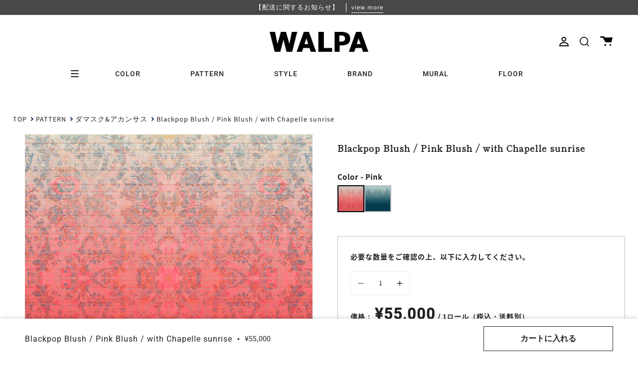

--- FILE ---
content_type: text/html; charset=utf-8
request_url: https://walpa.jp/products/wl-blp-blpo-chapelle-sunrise-with-pink-blush
body_size: 68376
content:
<!doctype html>
<html class="no-js no-touch supports-no-cookies" lang="ja">
<head>
  <meta charset="UTF-8">
  <meta name="viewport" content="width=device-width, initial-scale=1.0">
  <meta name="theme-color" content="#8191a4">
  <link rel="canonical" href="https://walpa.jp/products/wl-blp-blpo-chapelle-sunrise-with-pink-blush">
  
  <!-- Google Tag Manager -->
  <script>(function(w,d,s,l,i){w[l]=w[l]||[];w[l].push({'gtm.start':
  new Date().getTime(),event:'gtm.js'});var f=d.getElementsByTagName(s)[0],
  j=d.createElement(s),dl=l!='dataLayer'?'&l='+l:'';j.async=true;j.src=
  'https://www.googletagmanager.com/gtm.js?id='+i+dl;f.parentNode.insertBefore(j,f);
  })(window,document,'script','dataLayer','GTM-N4T5ZL6');</script>
  <!-- End Google Tag Manager -->


  <!-- ======================= Broadcast Theme V3.3.1 ========================= -->

  <link rel="preconnect" href="https://cdn.shopify.com" crossorigin>
  <link rel="preconnect" href="https://fonts.shopify.com" crossorigin>
  <link rel="preconnect" href="https://monorail-edge.shopifysvc.com" crossorigin><style data-shopify>/* css用のsvgアイコンをロード */
    --cart_icon:url("data:image/svg+xml,%3C?xml%20version=%221.0%22%20encoding=%22UTF-8%22?%3E%3Csvg%20id=%22_%E3%82%A4%E3%83%A4%E3%83%BC_2%22%20xmlns=%22http://www.w3.org/2000/svg%22%20width=%2224.97%22%20height=%2219.48%22%20viewBox=%220%200%2024.97%2019.48%22%3E%3Cg%20id=%22_%E3%82%A4%E3%83%A4%E3%83%BC_1-2%22%3E%3Cpath%20d=%22M1.38,0H7.88l1.53,2.39h15.57l-2.58,9.93H10.84L5.49,2.77H1.38c-.76,0-1.38-.62-1.38-1.38H0C0,.62,.62,0,1.38,0Z%22/%3E%3Ccircle%20cx=%2210.27%22%20cy=%2217.76%22%20r=%221.72%22/%3E%3Ccircle%20cx=%2210.27%22%20cy=%2217.76%22%20r=%221.72%22/%3E%3Ccircle%20cx=%2220.51%22%20cy=%2217.76%22%20r=%221.72%22/%3E%3C/g%3E%3C/svg%3E");</style>

  
    
      <link rel="preload" as="image" href="https://walpa.jp/cdn/shop/products/chapelle-sunrise-with-pink-blush-kan-b.jpg?v=1668807879&width=665">
    
  


  
    <link rel="shortcut icon" href="//walpa.jp/cdn/shop/files/walpa-favicon_32x32.png?v=1669803530" type="image/png" />
  

  <!-- Title and description ================================================ -->
  
  <title>
    
    Blackpop Blush / Pink Blush / with Chapelle sunrise | 輸入壁紙専門店 WALPA
    
    
    
      &ndash; WALPA.jp
    
  </title>

  
    <meta name="description" content="Blackpop Blush / Pink Blush / with Chapelle sunrise">
  

  <meta property="og:site_name" content="WALPA.jp">
<meta property="og:url" content="https://walpa.jp/products/wl-blp-blpo-chapelle-sunrise-with-pink-blush">
<meta property="og:title" content="Blackpop Blush / Pink Blush / with Chapelle sunrise | 輸入壁紙専門店 WALPA">
<meta property="og:type" content="product">
<meta property="og:description" content="Blackpop Blush / Pink Blush / with Chapelle sunrise"><meta property="og:image" content="http://walpa.jp/cdn/shop/products/chapelle-sunrise-with-pink-blush-kan-b.jpg?v=1668807879">
  <meta property="og:image:secure_url" content="https://walpa.jp/cdn/shop/products/chapelle-sunrise-with-pink-blush-kan-b.jpg?v=1668807879">
  <meta property="og:image:width" content="750">
  <meta property="og:image:height" content="750"><meta property="og:price:amount" content="55,000">
  <meta property="og:price:currency" content="JPY"><meta name="twitter:card" content="summary_large_image">
<meta name="twitter:title" content="Blackpop Blush / Pink Blush / with Chapelle sunrise | 輸入壁紙専門店 WALPA">
<meta name="twitter:description" content="Blackpop Blush / Pink Blush / with Chapelle sunrise">

  <!-- Additional Fonts ============================================================== -->
  <link rel="preconnect" href="https://fonts.googleapis.com">
  <link rel="preconnect" href="https://fonts.gstatic.com" crossorigin>
  <link href="https://fonts.googleapis.com/css2?family=Shippori+Mincho&display=swap" rel="stylesheet">
  <script>
    (function(d) {
      var config = {
        kitId: 'bsm6sdl',
        scriptTimeout: 3000,
        async: true
      },
      h=d.documentElement,t=setTimeout(function(){h.className=h.className.replace(/\bwf-loading\b/g,"")+" wf-inactive";},config.scriptTimeout),tk=d.createElement("script"),f=false,s=d.getElementsByTagName("script")[0],a;h.className+=" wf-loading";tk.src='https://use.typekit.net/'+config.kitId+'.js';tk.async=true;tk.onload=tk.onreadystatechange=function(){a=this.readyState;if(f||a&&a!="complete"&&a!="loaded")return;f=true;clearTimeout(t);try{Typekit.load(config)}catch(e){}};s.parentNode.insertBefore(tk,s)
    })(document);
  </script>
  
  <!-- CSS ================================================================== -->

  <link href="//walpa.jp/cdn/shop/t/11/assets/font-settings.css?v=5944185714637448121762223512" rel="stylesheet" type="text/css" media="all" />

  
<style data-shopify>

:root {--scrollbar-width: 0px;


---color-video-bg: #f2f2f2;


---color-bg: #ffffff;
---color-bg-secondary: #f7f7f7;
---color-bg-rgb: 255, 255, 255;

---color-text-dark: #000000;
---color-text: #212121;
---color-text-light: #646464;


/* === Opacity shades of grey ===*/
---color-a5:  rgba(33, 33, 33, 0.05);
---color-a10: rgba(33, 33, 33, 0.1);
---color-a15: rgba(33, 33, 33, 0.15);
---color-a20: rgba(33, 33, 33, 0.2);
---color-a25: rgba(33, 33, 33, 0.25);
---color-a30: rgba(33, 33, 33, 0.3);
---color-a35: rgba(33, 33, 33, 0.35);
---color-a40: rgba(33, 33, 33, 0.4);
---color-a45: rgba(33, 33, 33, 0.45);
---color-a50: rgba(33, 33, 33, 0.5);
---color-a55: rgba(33, 33, 33, 0.55);
---color-a60: rgba(33, 33, 33, 0.6);
---color-a65: rgba(33, 33, 33, 0.65);
---color-a70: rgba(33, 33, 33, 0.7);
---color-a75: rgba(33, 33, 33, 0.75);
---color-a80: rgba(33, 33, 33, 0.8);
---color-a85: rgba(33, 33, 33, 0.85);
---color-a90: rgba(33, 33, 33, 0.9);
---color-a95: rgba(33, 33, 33, 0.95);

---color-border: rgb(240, 240, 240);
---color-border-light: #f6f6f6;
---color-border-hairline: #f7f7f7;
---color-border-dark: #bdbdbd;/* === Bright color ===*/
---color-primary: #212121;
---color-primary-hover: #000000;
---color-primary-fade: rgba(33, 33, 33, 0.05);
---color-primary-fade-hover: rgba(33, 33, 33, 0.1);---color-primary-opposite: #ffffff;


/* === Secondary Color ===*/
---color-secondary: #8191a4;
---color-secondary-hover: #506a89;
---color-secondary-fade: rgba(129, 145, 164, 0.05);
---color-secondary-fade-hover: rgba(129, 145, 164, 0.1);---color-secondary-opposite: #ffffff;


/* === link Color ===*/
---color-link: #212121;
---color-link-hover: #bcb2a8;
---color-link-fade: rgba(33, 33, 33, 0.05);
---color-link-fade-hover: rgba(33, 33, 33, 0.1);---color-link-opposite: #ffffff;


/* === Product grid sale tags ===*/
---color-sale-bg: #f9dee5;
---color-sale-text: #af7b88;---color-sale-text-secondary: #f9dee5;

/* === Product grid badges ===*/
---color-badge-bg: #ffffff;
---color-badge-text: #212121;

/* === Helper colors for form error states ===*/
---color-error: var(---color-primary);
---color-error-bg: var(---color-primary-fade);



  ---radius: 0px;
  ---radius-sm: 0px;


---color-announcement-bg: #ffffff;
---color-announcement-text: #ab8c52;
---color-announcement-border: #e6ddcb;

---color-header-bg: #ffffff;
---color-header-link: #212121;
---color-header-link-hover: #212121;

---color-menu-bg: #ffffff;
---color-menu-border: #ffffff;
---color-menu-link: #212121;
---color-menu-link-hover: #212121;
---color-submenu-bg: #ffffff;
---color-submenu-link: #212121;
---color-submenu-link-hover: #ab8c52;
---color-menu-transparent: #ffffff;

---color-footer-bg: #212121;
---color-footer-text: #ffffff;
---color-footer-link: #ffffff;
---color-footer-link-hover: #f7f7f7;
---color-footer-border: #212121;

/* === Custom Cursor ===*/

--icon-zoom-in: url( "//walpa.jp/cdn/shop/t/11/assets/icon-zoom-in.svg?v=126996651526054293301653549074" );
--icon-zoom-out: url( "//walpa.jp/cdn/shop/t/11/assets/icon-zoom-out.svg?v=128675709041987423641653549074" );

/* === Typography ===*/
---product-grid-aspect-ratio: 160.0%;
---product-grid-size-piece: 16.0;


---font-weight-body: 400;
---font-weight-body-bold: 500;

---font-stack-body: "Source Sans Pro", sans-serif;
---font-style-body: normal;
---font-adjust-body: 1.0;

---font-weight-heading: 400;
---font-weight-heading-bold: 500;

---font-stack-heading: Roboto, sans-serif;
---font-style-heading: normal;
---font-adjust-heading: 1.0;

---font-stack-nav: Roboto, sans-serif;
---font-style-nav: normal;
---font-adjust-nav: 1.0;

---font-weight-nav: 400;
---font-weight-nav-bold: 500;

---font-size-base: 1.0rem;
---font-size-base-percent: 1.0;

---ico-select: url("//walpa.jp/cdn/shop/t/11/assets/ico-select.svg?v=115630813262522069291653549073");

/* === Parallax ===*/
---parallax-strength-min: 150.0%;
---parallax-strength-max: 160.0%;
}

</style>


  <link href="//walpa.jp/cdn/shop/t/11/assets/theme.css?v=175335728513876783631757987699" rel="stylesheet" type="text/css" media="all" />
  <link href="//walpa.jp/cdn/shop/t/11/assets/custom.css?v=111427325157849023081757289170" rel="stylesheet" type="text/css" media="all" />
  <link href="//walpa.jp/cdn/shop/t/11/assets/coupons-modal.css?v=53884742021533815021729039577" rel="stylesheet" type="text/css" media="all" />

  <script>
    if (window.navigator.userAgent.indexOf('MSIE ') > 0 || window.navigator.userAgent.indexOf('Trident/') > 0) {
      document.documentElement.className = document.documentElement.className + ' ie';

      var scripts = document.getElementsByTagName('script')[0];
      var polyfill = document.createElement("script");
      polyfill.defer = true;
      polyfill.src = "//walpa.jp/cdn/shop/t/11/assets/ie11.js?v=144489047535103983231653549074";

      scripts.parentNode.insertBefore(polyfill, scripts);
    } else {
      document.documentElement.className = document.documentElement.className.replace('no-js', 'js');
    }

    window.lazySizesConfig = window.lazySizesConfig || {};
    window.lazySizesConfig.preloadAfterLoad = true;

    let root = '/';
    if (root[root.length - 1] !== '/') {
      root = root + '/';
    }

    window.theme = {
      routes: {
        root: root,
        cart: '/cart',
        cart_add_url: '/cart/add',
        product_recommendations_url: '/recommendations/products',
        search_url: '/search',
        addresses_url: '/account/addresses'
      },
      assets: {
        photoswipe: '//walpa.jp/cdn/shop/t/11/assets/photoswipe.js?v=133295508854478997891661833840',
        smoothscroll: '//walpa.jp/cdn/shop/t/11/assets/smoothscroll.js?v=37906625415260927261653549073',
        swatches: '//walpa.jp/cdn/shop/t/11/assets/swatches.json?v=184343565545568312921681650505',
        base: "//walpa.jp/cdn/shop/t/11/assets/",
        no_image: "//walpa.jp/cdn/shopifycloud/storefront/assets/no-image-2048-a2addb12_1024x.gif",
      },
      strings: {
        addToCart: "カートに入れる",
        soldOut: "Sold Out",
        from: "From",
        preOrder: "Pre-order",
        sale: "Sale",
        subscription: "Subscription",
        unavailable: "Unavailable",
        unitPrice: "Unit price",
        unitPriceSeparator: "per",
        resultsFor: "Results for",
        noResultsFor: "No results for",
        shippingCalcSubmitButton: "Calculate shipping",
        shippingCalcSubmitButtonDisabled: "Calculating...",
        selectValue: "Select value",
        oneColor: "color",
        otherColor: "colors",
        upsellAddToCart: "Add",
        free: "Free"
      },
      settings: {
        customerLoggedIn: null ? true : false,
        cartDrawerEnabled: false,
        enableQuickAdd: false,
        enableAnimations: true,
        transparentHeader: false,
      },
      moneyFormat: true ? "¥{{amount_no_decimals}}(税込)" : "¥{{amount_no_decimals}}",
      moneyWithCurrencyFormat: "¥{{amount_no_decimals}}(税込)",
      info: {
        name: 'broadcast'
      },
      version: '3.3.1'
    };
  </script>

  

  <!-- Theme Javascript ============================================================== -->
  <script src="//walpa.jp/cdn/shop/t/11/assets/lazysizes.js?v=111431644619468174291653549075" async="async"></script>
  <script src="//walpa.jp/cdn/shop/t/11/assets/vendor.js?v=54846291969275285991653549074" defer="defer"></script>
  <script src="//walpa.jp/cdn/shop/t/11/assets/theme.js?v=67363903607892501521762223510" defer="defer"></script>

  <!-- Additional Javascript ============================================================== -->
  <script src="https://ajax.googleapis.com/ajax/libs/jquery/3.5.1/jquery.min.js"></script>
  <link rel="stylesheet" href="https://ajax.googleapis.com/ajax/libs/jqueryui/1.12.1/themes/redmond/jquery-ui.css">
  <script src="https://ajax.googleapis.com/ajax/libs/jqueryui/1.12.1/jquery-ui.min.js" type="text/javascript"></script>
  <script src="https://cdn.jsdelivr.net/npm/micromodal/dist/micromodal.min.js"></script>
  <script src="//walpa.jp/cdn/shop/t/11/assets/recently-viewed.js?v=4585843149648720751698120044" defer="defer"></script>

  <!-- Shopify app scripts =========================================================== -->

  <script>window.performance && window.performance.mark && window.performance.mark('shopify.content_for_header.start');</script><meta name="google-site-verification" content="lmJLnrAFmzpmQra4EMndqiKIY9s8uW6PogAUElX0sA4">
<meta id="shopify-digital-wallet" name="shopify-digital-wallet" content="/55057842434/digital_wallets/dialog">
<meta name="shopify-checkout-api-token" content="1a00996d04a80b3cdf000958d468cef8">
<meta id="in-context-paypal-metadata" data-shop-id="55057842434" data-venmo-supported="false" data-environment="production" data-locale="ja_JP" data-paypal-v4="true" data-currency="JPY">
<link rel="alternate" type="application/json+oembed" href="https://walpa.jp/products/wl-blp-blpo-chapelle-sunrise-with-pink-blush.oembed">
<script async="async" src="/checkouts/internal/preloads.js?locale=ja-JP"></script>
<link rel="preconnect" href="https://shop.app" crossorigin="anonymous">
<script async="async" src="https://shop.app/checkouts/internal/preloads.js?locale=ja-JP&shop_id=55057842434" crossorigin="anonymous"></script>
<script id="apple-pay-shop-capabilities" type="application/json">{"shopId":55057842434,"countryCode":"JP","currencyCode":"JPY","merchantCapabilities":["supports3DS"],"merchantId":"gid:\/\/shopify\/Shop\/55057842434","merchantName":"WALPA.jp","requiredBillingContactFields":["postalAddress","email","phone"],"requiredShippingContactFields":["postalAddress","email","phone"],"shippingType":"shipping","supportedNetworks":["visa","masterCard","amex","jcb","discover"],"total":{"type":"pending","label":"WALPA.jp","amount":"1.00"},"shopifyPaymentsEnabled":true,"supportsSubscriptions":true}</script>
<script id="shopify-features" type="application/json">{"accessToken":"1a00996d04a80b3cdf000958d468cef8","betas":["rich-media-storefront-analytics"],"domain":"walpa.jp","predictiveSearch":false,"shopId":55057842434,"locale":"ja"}</script>
<script>var Shopify = Shopify || {};
Shopify.shop = "dev-walpa.myshopify.com";
Shopify.locale = "ja";
Shopify.currency = {"active":"JPY","rate":"1.0"};
Shopify.country = "JP";
Shopify.theme = {"name":"walpa__broadcast\/develop","id":133003870466,"schema_name":"Broadcast","schema_version":"3.3.1","theme_store_id":null,"role":"main"};
Shopify.theme.handle = "null";
Shopify.theme.style = {"id":null,"handle":null};
Shopify.cdnHost = "walpa.jp/cdn";
Shopify.routes = Shopify.routes || {};
Shopify.routes.root = "/";</script>
<script type="module">!function(o){(o.Shopify=o.Shopify||{}).modules=!0}(window);</script>
<script>!function(o){function n(){var o=[];function n(){o.push(Array.prototype.slice.apply(arguments))}return n.q=o,n}var t=o.Shopify=o.Shopify||{};t.loadFeatures=n(),t.autoloadFeatures=n()}(window);</script>
<script>
  window.ShopifyPay = window.ShopifyPay || {};
  window.ShopifyPay.apiHost = "shop.app\/pay";
  window.ShopifyPay.redirectState = null;
</script>
<script id="shop-js-analytics" type="application/json">{"pageType":"product"}</script>
<script defer="defer" async type="module" src="//walpa.jp/cdn/shopifycloud/shop-js/modules/v2/client.init-shop-cart-sync_0MstufBG.ja.esm.js"></script>
<script defer="defer" async type="module" src="//walpa.jp/cdn/shopifycloud/shop-js/modules/v2/chunk.common_jll-23Z1.esm.js"></script>
<script defer="defer" async type="module" src="//walpa.jp/cdn/shopifycloud/shop-js/modules/v2/chunk.modal_HXih6-AF.esm.js"></script>
<script type="module">
  await import("//walpa.jp/cdn/shopifycloud/shop-js/modules/v2/client.init-shop-cart-sync_0MstufBG.ja.esm.js");
await import("//walpa.jp/cdn/shopifycloud/shop-js/modules/v2/chunk.common_jll-23Z1.esm.js");
await import("//walpa.jp/cdn/shopifycloud/shop-js/modules/v2/chunk.modal_HXih6-AF.esm.js");

  window.Shopify.SignInWithShop?.initShopCartSync?.({"fedCMEnabled":true,"windoidEnabled":true});

</script>
<script>
  window.Shopify = window.Shopify || {};
  if (!window.Shopify.featureAssets) window.Shopify.featureAssets = {};
  window.Shopify.featureAssets['shop-js'] = {"shop-cart-sync":["modules/v2/client.shop-cart-sync_DN7iwvRY.ja.esm.js","modules/v2/chunk.common_jll-23Z1.esm.js","modules/v2/chunk.modal_HXih6-AF.esm.js"],"init-fed-cm":["modules/v2/client.init-fed-cm_DmZOWWut.ja.esm.js","modules/v2/chunk.common_jll-23Z1.esm.js","modules/v2/chunk.modal_HXih6-AF.esm.js"],"shop-cash-offers":["modules/v2/client.shop-cash-offers_HFfvn_Gz.ja.esm.js","modules/v2/chunk.common_jll-23Z1.esm.js","modules/v2/chunk.modal_HXih6-AF.esm.js"],"shop-login-button":["modules/v2/client.shop-login-button_BVN3pvk0.ja.esm.js","modules/v2/chunk.common_jll-23Z1.esm.js","modules/v2/chunk.modal_HXih6-AF.esm.js"],"pay-button":["modules/v2/client.pay-button_CyS_4GVi.ja.esm.js","modules/v2/chunk.common_jll-23Z1.esm.js","modules/v2/chunk.modal_HXih6-AF.esm.js"],"shop-button":["modules/v2/client.shop-button_zh22db91.ja.esm.js","modules/v2/chunk.common_jll-23Z1.esm.js","modules/v2/chunk.modal_HXih6-AF.esm.js"],"avatar":["modules/v2/client.avatar_BTnouDA3.ja.esm.js"],"init-windoid":["modules/v2/client.init-windoid_BlVJIuJ5.ja.esm.js","modules/v2/chunk.common_jll-23Z1.esm.js","modules/v2/chunk.modal_HXih6-AF.esm.js"],"init-shop-for-new-customer-accounts":["modules/v2/client.init-shop-for-new-customer-accounts_BqzwtUK7.ja.esm.js","modules/v2/client.shop-login-button_BVN3pvk0.ja.esm.js","modules/v2/chunk.common_jll-23Z1.esm.js","modules/v2/chunk.modal_HXih6-AF.esm.js"],"init-shop-email-lookup-coordinator":["modules/v2/client.init-shop-email-lookup-coordinator_DKDv3hKi.ja.esm.js","modules/v2/chunk.common_jll-23Z1.esm.js","modules/v2/chunk.modal_HXih6-AF.esm.js"],"init-shop-cart-sync":["modules/v2/client.init-shop-cart-sync_0MstufBG.ja.esm.js","modules/v2/chunk.common_jll-23Z1.esm.js","modules/v2/chunk.modal_HXih6-AF.esm.js"],"shop-toast-manager":["modules/v2/client.shop-toast-manager_BkVvTGW3.ja.esm.js","modules/v2/chunk.common_jll-23Z1.esm.js","modules/v2/chunk.modal_HXih6-AF.esm.js"],"init-customer-accounts":["modules/v2/client.init-customer-accounts_CZbUHFPX.ja.esm.js","modules/v2/client.shop-login-button_BVN3pvk0.ja.esm.js","modules/v2/chunk.common_jll-23Z1.esm.js","modules/v2/chunk.modal_HXih6-AF.esm.js"],"init-customer-accounts-sign-up":["modules/v2/client.init-customer-accounts-sign-up_C0QA8nCd.ja.esm.js","modules/v2/client.shop-login-button_BVN3pvk0.ja.esm.js","modules/v2/chunk.common_jll-23Z1.esm.js","modules/v2/chunk.modal_HXih6-AF.esm.js"],"shop-follow-button":["modules/v2/client.shop-follow-button_CSkbpFfm.ja.esm.js","modules/v2/chunk.common_jll-23Z1.esm.js","modules/v2/chunk.modal_HXih6-AF.esm.js"],"checkout-modal":["modules/v2/client.checkout-modal_rYdHFJTE.ja.esm.js","modules/v2/chunk.common_jll-23Z1.esm.js","modules/v2/chunk.modal_HXih6-AF.esm.js"],"shop-login":["modules/v2/client.shop-login_DeXIozZF.ja.esm.js","modules/v2/chunk.common_jll-23Z1.esm.js","modules/v2/chunk.modal_HXih6-AF.esm.js"],"lead-capture":["modules/v2/client.lead-capture_DGEoeVgo.ja.esm.js","modules/v2/chunk.common_jll-23Z1.esm.js","modules/v2/chunk.modal_HXih6-AF.esm.js"],"payment-terms":["modules/v2/client.payment-terms_BXPcfuME.ja.esm.js","modules/v2/chunk.common_jll-23Z1.esm.js","modules/v2/chunk.modal_HXih6-AF.esm.js"]};
</script>
<script>(function() {
  var isLoaded = false;
  function asyncLoad() {
    if (isLoaded) return;
    isLoaded = true;
    var urls = ["https:\/\/cdn.nfcube.com\/instafeed-f8fc89881a1fd0303bb6168b58655a79.js?shop=dev-walpa.myshopify.com","\/\/backinstock.useamp.com\/widget\/63912_1767158786.js?category=bis\u0026v=6\u0026shop=dev-walpa.myshopify.com"];
    for (var i = 0; i < urls.length; i++) {
      var s = document.createElement('script');
      s.type = 'text/javascript';
      s.async = true;
      s.src = urls[i];
      var x = document.getElementsByTagName('script')[0];
      x.parentNode.insertBefore(s, x);
    }
  };
  if(window.attachEvent) {
    window.attachEvent('onload', asyncLoad);
  } else {
    window.addEventListener('load', asyncLoad, false);
  }
})();</script>
<script id="__st">var __st={"a":55057842434,"offset":32400,"reqid":"b88cb55c-dc5e-4849-855e-5f3a6be75a3c-1769161351","pageurl":"walpa.jp\/products\/wl-blp-blpo-chapelle-sunrise-with-pink-blush","u":"5d86201f4d77","p":"product","rtyp":"product","rid":7879604109570};</script>
<script>window.ShopifyPaypalV4VisibilityTracking = true;</script>
<script id="captcha-bootstrap">!function(){'use strict';const t='contact',e='account',n='new_comment',o=[[t,t],['blogs',n],['comments',n],[t,'customer']],c=[[e,'customer_login'],[e,'guest_login'],[e,'recover_customer_password'],[e,'create_customer']],r=t=>t.map((([t,e])=>`form[action*='/${t}']:not([data-nocaptcha='true']) input[name='form_type'][value='${e}']`)).join(','),a=t=>()=>t?[...document.querySelectorAll(t)].map((t=>t.form)):[];function s(){const t=[...o],e=r(t);return a(e)}const i='password',u='form_key',d=['recaptcha-v3-token','g-recaptcha-response','h-captcha-response',i],f=()=>{try{return window.sessionStorage}catch{return}},m='__shopify_v',_=t=>t.elements[u];function p(t,e,n=!1){try{const o=window.sessionStorage,c=JSON.parse(o.getItem(e)),{data:r}=function(t){const{data:e,action:n}=t;return t[m]||n?{data:e,action:n}:{data:t,action:n}}(c);for(const[e,n]of Object.entries(r))t.elements[e]&&(t.elements[e].value=n);n&&o.removeItem(e)}catch(o){console.error('form repopulation failed',{error:o})}}const l='form_type',E='cptcha';function T(t){t.dataset[E]=!0}const w=window,h=w.document,L='Shopify',v='ce_forms',y='captcha';let A=!1;((t,e)=>{const n=(g='f06e6c50-85a8-45c8-87d0-21a2b65856fe',I='https://cdn.shopify.com/shopifycloud/storefront-forms-hcaptcha/ce_storefront_forms_captcha_hcaptcha.v1.5.2.iife.js',D={infoText:'hCaptchaによる保護',privacyText:'プライバシー',termsText:'利用規約'},(t,e,n)=>{const o=w[L][v],c=o.bindForm;if(c)return c(t,g,e,D).then(n);var r;o.q.push([[t,g,e,D],n]),r=I,A||(h.body.append(Object.assign(h.createElement('script'),{id:'captcha-provider',async:!0,src:r})),A=!0)});var g,I,D;w[L]=w[L]||{},w[L][v]=w[L][v]||{},w[L][v].q=[],w[L][y]=w[L][y]||{},w[L][y].protect=function(t,e){n(t,void 0,e),T(t)},Object.freeze(w[L][y]),function(t,e,n,w,h,L){const[v,y,A,g]=function(t,e,n){const i=e?o:[],u=t?c:[],d=[...i,...u],f=r(d),m=r(i),_=r(d.filter((([t,e])=>n.includes(e))));return[a(f),a(m),a(_),s()]}(w,h,L),I=t=>{const e=t.target;return e instanceof HTMLFormElement?e:e&&e.form},D=t=>v().includes(t);t.addEventListener('submit',(t=>{const e=I(t);if(!e)return;const n=D(e)&&!e.dataset.hcaptchaBound&&!e.dataset.recaptchaBound,o=_(e),c=g().includes(e)&&(!o||!o.value);(n||c)&&t.preventDefault(),c&&!n&&(function(t){try{if(!f())return;!function(t){const e=f();if(!e)return;const n=_(t);if(!n)return;const o=n.value;o&&e.removeItem(o)}(t);const e=Array.from(Array(32),(()=>Math.random().toString(36)[2])).join('');!function(t,e){_(t)||t.append(Object.assign(document.createElement('input'),{type:'hidden',name:u})),t.elements[u].value=e}(t,e),function(t,e){const n=f();if(!n)return;const o=[...t.querySelectorAll(`input[type='${i}']`)].map((({name:t})=>t)),c=[...d,...o],r={};for(const[a,s]of new FormData(t).entries())c.includes(a)||(r[a]=s);n.setItem(e,JSON.stringify({[m]:1,action:t.action,data:r}))}(t,e)}catch(e){console.error('failed to persist form',e)}}(e),e.submit())}));const S=(t,e)=>{t&&!t.dataset[E]&&(n(t,e.some((e=>e===t))),T(t))};for(const o of['focusin','change'])t.addEventListener(o,(t=>{const e=I(t);D(e)&&S(e,y())}));const B=e.get('form_key'),M=e.get(l),P=B&&M;t.addEventListener('DOMContentLoaded',(()=>{const t=y();if(P)for(const e of t)e.elements[l].value===M&&p(e,B);[...new Set([...A(),...v().filter((t=>'true'===t.dataset.shopifyCaptcha))])].forEach((e=>S(e,t)))}))}(h,new URLSearchParams(w.location.search),n,t,e,['guest_login'])})(!1,!0)}();</script>
<script integrity="sha256-4kQ18oKyAcykRKYeNunJcIwy7WH5gtpwJnB7kiuLZ1E=" data-source-attribution="shopify.loadfeatures" defer="defer" src="//walpa.jp/cdn/shopifycloud/storefront/assets/storefront/load_feature-a0a9edcb.js" crossorigin="anonymous"></script>
<script crossorigin="anonymous" defer="defer" src="//walpa.jp/cdn/shopifycloud/storefront/assets/shopify_pay/storefront-65b4c6d7.js?v=20250812"></script>
<script data-source-attribution="shopify.dynamic_checkout.dynamic.init">var Shopify=Shopify||{};Shopify.PaymentButton=Shopify.PaymentButton||{isStorefrontPortableWallets:!0,init:function(){window.Shopify.PaymentButton.init=function(){};var t=document.createElement("script");t.src="https://walpa.jp/cdn/shopifycloud/portable-wallets/latest/portable-wallets.ja.js",t.type="module",document.head.appendChild(t)}};
</script>
<script data-source-attribution="shopify.dynamic_checkout.buyer_consent">
  function portableWalletsHideBuyerConsent(e){var t=document.getElementById("shopify-buyer-consent"),n=document.getElementById("shopify-subscription-policy-button");t&&n&&(t.classList.add("hidden"),t.setAttribute("aria-hidden","true"),n.removeEventListener("click",e))}function portableWalletsShowBuyerConsent(e){var t=document.getElementById("shopify-buyer-consent"),n=document.getElementById("shopify-subscription-policy-button");t&&n&&(t.classList.remove("hidden"),t.removeAttribute("aria-hidden"),n.addEventListener("click",e))}window.Shopify?.PaymentButton&&(window.Shopify.PaymentButton.hideBuyerConsent=portableWalletsHideBuyerConsent,window.Shopify.PaymentButton.showBuyerConsent=portableWalletsShowBuyerConsent);
</script>
<script data-source-attribution="shopify.dynamic_checkout.cart.bootstrap">document.addEventListener("DOMContentLoaded",(function(){function t(){return document.querySelector("shopify-accelerated-checkout-cart, shopify-accelerated-checkout")}if(t())Shopify.PaymentButton.init();else{new MutationObserver((function(e,n){t()&&(Shopify.PaymentButton.init(),n.disconnect())})).observe(document.body,{childList:!0,subtree:!0})}}));
</script>
<link id="shopify-accelerated-checkout-styles" rel="stylesheet" media="screen" href="https://walpa.jp/cdn/shopifycloud/portable-wallets/latest/accelerated-checkout-backwards-compat.css" crossorigin="anonymous">
<style id="shopify-accelerated-checkout-cart">
        #shopify-buyer-consent {
  margin-top: 1em;
  display: inline-block;
  width: 100%;
}

#shopify-buyer-consent.hidden {
  display: none;
}

#shopify-subscription-policy-button {
  background: none;
  border: none;
  padding: 0;
  text-decoration: underline;
  font-size: inherit;
  cursor: pointer;
}

#shopify-subscription-policy-button::before {
  box-shadow: none;
}

      </style>

<script>window.performance && window.performance.mark && window.performance.mark('shopify.content_for_header.end');</script>
  
<!-- Start of Judge.me Core -->
<link rel="dns-prefetch" href="https://cdn.judge.me/">
<script data-cfasync='false' class='jdgm-settings-script'>window.jdgmSettings={"pagination":5,"disable_web_reviews":false,"badge_no_review_text":"レビューなし","badge_n_reviews_text":"{{ n }}件のレビュー","hide_badge_preview_if_no_reviews":true,"badge_hide_text":false,"enforce_center_preview_badge":false,"widget_title":"REVIEW","widget_open_form_text":"レビューを書く","widget_close_form_text":"レビューをキャンセル","widget_refresh_page_text":"ページを更新","widget_summary_text":"{{ number_of_reviews }} 件のレビューに基づいています","widget_no_review_text":"最初のレビューを書きましょう","widget_name_field_text":"表示名","widget_verified_name_field_text":"名前","widget_name_placeholder_text":"名前を入力してください（非公開）","widget_required_field_error_text":"このフィールドは必須です。","widget_email_field_text":"メールアドレス","widget_verified_email_field_text":"認証されたメール（非公開、編集不可）","widget_email_placeholder_text":"あなたのメールアドレス（非公開）","widget_email_field_error_text":"有効なメールアドレスを入力してください。","widget_rating_field_text":"評価","widget_review_title_field_text":"タイトル","widget_review_title_placeholder_text":"レビューにタイトルをつける","widget_review_body_field_text":"レビュー内容","widget_review_body_placeholder_text":"ここに書き始めてください...","widget_pictures_field_text":"写真/動画（任意）","widget_submit_review_text":"レビューを送信","widget_submit_verified_review_text":"認証済みレビューを送信","widget_submit_success_msg_with_auto_publish":"ありがとうございます！数分後にページを更新して、あなたのレビューを確認してください。\u003ca href='https://judge.me/login' target='_blank' rel='nofollow noopener'\u003eJudge.me\u003c/a\u003eにログインすることで、レビューの削除や編集ができます。","widget_submit_success_msg_no_auto_publish":"ありがとうございます！あなたのレビューはショップ管理者の承認を得た後に公開されます。\u003ca href='https://judge.me/login' target='_blank' rel='nofollow noopener'\u003eJudge.me\u003c/a\u003eにログインすることで、レビューの削除や編集ができます。","widget_show_default_reviews_out_of_total_text":"{{ n_reviews }}件のレビューのうち{{ n_reviews_shown }}件を表示しています。","widget_show_all_link_text":"すべて表示","widget_show_less_link_text":"表示を減らす","widget_author_said_text":"{{ reviewer_name }}の言葉：","widget_days_text":"{{ n }}日前","widget_weeks_text":"{{ n }}週間前","widget_months_text":"{{ n }}ヶ月前","widget_years_text":"{{ n }}年前","widget_yesterday_text":"昨日","widget_today_text":"今日","widget_replied_text":"\u003e\u003e {{ shop_name }}の返信：","widget_read_more_text":"read more","widget_reviewer_name_as_initial":"anonymous","widget_rating_filter_color":"","widget_rating_filter_see_all_text":"すべてのレビューを見る","widget_sorting_most_recent_text":"最新順","widget_sorting_highest_rating_text":"最高評価順","widget_sorting_lowest_rating_text":"最低評価順","widget_sorting_with_pictures_text":"写真付きのみ","widget_sorting_most_helpful_text":"最も役立つ順","widget_open_question_form_text":"質問する","widget_reviews_subtab_text":"レビュー","widget_questions_subtab_text":"質問","widget_question_label_text":"質問","widget_answer_label_text":"回答","widget_question_placeholder_text":"ここに質問を書いてください","widget_submit_question_text":"質問を送信","widget_question_submit_success_text":"ご質問ありがとうございます。","verified_badge_text":"認証済み","verified_badge_bg_color":"","verified_badge_text_color":"","verified_badge_placement":"left-of-reviewer-name","widget_review_max_height":2,"widget_hide_border":false,"widget_social_share":true,"widget_thumb":true,"widget_review_location_show":false,"widget_location_format":"country_iso_code","all_reviews_include_out_of_store_products":true,"all_reviews_out_of_store_text":"（ストア外）","all_reviews_pagination":100,"all_reviews_product_name_prefix_text":"について","enable_review_pictures":true,"enable_question_anwser":true,"widget_theme":"","review_date_format":"timestamp","default_sort_method":"most-recent","widget_product_reviews_subtab_text":"製品レビュー","widget_shop_reviews_subtab_text":"ストアレビュー","widget_other_products_reviews_text":"他の製品のレビュー","widget_store_reviews_subtab_text":"ショップレビュー","widget_no_store_reviews_text":"この店舗はまだレビューを受け取っていません","widget_web_restriction_product_reviews_text":"この製品に対するレビューはまだありません","widget_no_items_text":"アイテムが見つかりません","widget_show_more_text":"もっと見る","widget_write_a_store_review_text":"ストアレビューを書く","widget_other_languages_heading":"他の言語のレビュー","widget_translate_review_text":"レビューを{{ language }}に翻訳","widget_translating_review_text":"翻訳中...","widget_show_original_translation_text":"原文を表示 ({{ language }})","widget_translate_review_failed_text":"レビューを翻訳できませんでした。","widget_translate_review_retry_text":"再試行","widget_translate_review_try_again_later_text":"後でもう一度お試しください","show_product_url_for_grouped_product":false,"widget_sorting_pictures_first_text":"写真を最初に","show_pictures_on_all_rev_page_mobile":true,"show_pictures_on_all_rev_page_desktop":true,"floating_tab_hide_mobile_install_preference":false,"floating_tab_button_name":"★ レビュー","floating_tab_title":"お客様の声","floating_tab_button_color":"","floating_tab_button_background_color":"","floating_tab_url":"","floating_tab_url_enabled":true,"floating_tab_tab_style":"text","all_reviews_text_badge_text":"お客様は当店を{{ shop.metafields.judgeme.all_reviews_count }}件のレビューに基づいて{{ shop.metafields.judgeme.all_reviews_rating | round: 1 }}/5と評価しています。","all_reviews_text_badge_text_branded_style":"{{ shop.metafields.judgeme.all_reviews_count }}件のレビューに基づいて5つ星中{{ shop.metafields.judgeme.all_reviews_rating | round: 1 }}つ星","is_all_reviews_text_badge_a_link":false,"show_stars_for_all_reviews_text_badge":false,"all_reviews_text_badge_url":"","all_reviews_text_style":"text","all_reviews_text_color_style":"judgeme_brand_color","all_reviews_text_color":"#108474","all_reviews_text_show_jm_brand":true,"featured_carousel_show_header":true,"featured_carousel_title":"WALPANIAN REVIEWS","testimonials_carousel_title":"お客様の声","videos_carousel_title":"お客様の声","cards_carousel_title":"お客様の声","featured_carousel_count_text":"{{ n }}件のレビュー","featured_carousel_add_link_to_all_reviews_page":true,"featured_carousel_url":"/pages/all-reviews","featured_carousel_show_images":true,"featured_carousel_autoslide_interval":5,"featured_carousel_arrows_on_the_sides":true,"featured_carousel_height":250,"featured_carousel_width":100,"featured_carousel_image_size":200,"featured_carousel_image_height":250,"featured_carousel_arrow_color":"#eeeeee","verified_count_badge_style":"vintage","verified_count_badge_orientation":"horizontal","verified_count_badge_color_style":"judgeme_brand_color","verified_count_badge_color":"#108474","is_verified_count_badge_a_link":false,"verified_count_badge_url":"","verified_count_badge_show_jm_brand":true,"widget_rating_preset_default":5,"widget_first_sub_tab":"product-reviews","widget_show_histogram":true,"widget_histogram_use_custom_color":false,"widget_pagination_use_custom_color":false,"widget_star_use_custom_color":false,"widget_verified_badge_use_custom_color":false,"widget_write_review_use_custom_color":false,"picture_reminder_submit_button":"Upload Pictures","enable_review_videos":true,"mute_video_by_default":false,"widget_sorting_videos_first_text":"動画を最初に","widget_review_pending_text":"保留中","featured_carousel_items_for_large_screen":3,"social_share_options_order":"Facebook,Twitter","remove_microdata_snippet":true,"disable_json_ld":false,"enable_json_ld_products":false,"preview_badge_show_question_text":false,"preview_badge_no_question_text":"質問なし","preview_badge_n_question_text":"{{ number_of_questions }}件の質問","qa_badge_show_icon":false,"qa_badge_position":"same-row","remove_judgeme_branding":true,"widget_add_search_bar":false,"widget_search_bar_placeholder":"レビューを検索する","widget_sorting_verified_only_text":"認証済みのみ","featured_carousel_theme":"gallery","featured_carousel_show_rating":true,"featured_carousel_show_title":true,"featured_carousel_show_body":true,"featured_carousel_show_date":false,"featured_carousel_show_reviewer":false,"featured_carousel_show_product":true,"featured_carousel_header_background_color":"#108474","featured_carousel_header_text_color":"#ffffff","featured_carousel_name_product_separator":"reviewed","featured_carousel_full_star_background":"#108474","featured_carousel_empty_star_background":"#dadada","featured_carousel_vertical_theme_background":"#f9fafb","featured_carousel_verified_badge_enable":false,"featured_carousel_verified_badge_color":"#108474","featured_carousel_border_style":"square","featured_carousel_review_line_length_limit":3,"featured_carousel_more_reviews_button_text":"view more","featured_carousel_view_product_button_text":"製品を見る","all_reviews_page_load_reviews_on":"scroll","all_reviews_page_load_more_text":"さらにレビューを読み込む","disable_fb_tab_reviews":false,"enable_ajax_cdn_cache":false,"widget_public_name_text":"のように公開表示","default_reviewer_name":"John Smith","default_reviewer_name_has_non_latin":true,"widget_reviewer_anonymous":"匿名","medals_widget_title":"Judge.me レビューメダル","medals_widget_background_color":"#f9fafb","medals_widget_position":"footer_all_pages","medals_widget_border_color":"#f9fafb","medals_widget_verified_text_position":"left","medals_widget_use_monochromatic_version":false,"medals_widget_elements_color":"#108474","show_reviewer_avatar":false,"widget_invalid_yt_video_url_error_text":"YouTubeビデオURLではありません","widget_max_length_field_error_text":"{0}文字以内で入力してください。","widget_show_country_flag":false,"widget_show_collected_via_shop_app":true,"widget_verified_by_shop_badge_style":"light","widget_verified_by_shop_text":"ショップによって認証","widget_show_photo_gallery":true,"widget_load_with_code_splitting":true,"widget_ugc_install_preference":false,"widget_ugc_title":"私たちが作り、あなたが共有","widget_ugc_subtitle":"タグ付けすると、あなたの写真が私たちのページで特集されます","widget_ugc_arrows_color":"#ffffff","widget_ugc_primary_button_text":"今すぐ購入","widget_ugc_primary_button_background_color":"#108474","widget_ugc_primary_button_text_color":"#ffffff","widget_ugc_primary_button_border_width":"0","widget_ugc_primary_button_border_style":"none","widget_ugc_primary_button_border_color":"#108474","widget_ugc_primary_button_border_radius":"25","widget_ugc_secondary_button_text":"さらに読み込む","widget_ugc_secondary_button_background_color":"#ffffff","widget_ugc_secondary_button_text_color":"#108474","widget_ugc_secondary_button_border_width":"2","widget_ugc_secondary_button_border_style":"solid","widget_ugc_secondary_button_border_color":"#108474","widget_ugc_secondary_button_border_radius":"25","widget_ugc_reviews_button_text":"レビューを見る","widget_ugc_reviews_button_background_color":"#ffffff","widget_ugc_reviews_button_text_color":"#108474","widget_ugc_reviews_button_border_width":"2","widget_ugc_reviews_button_border_style":"solid","widget_ugc_reviews_button_border_color":"#108474","widget_ugc_reviews_button_border_radius":"25","widget_ugc_reviews_button_link_to":"judgeme-reviews-page","widget_ugc_show_post_date":true,"widget_ugc_max_width":"800","widget_rating_metafield_value_type":true,"widget_primary_color":"#000000","widget_enable_secondary_color":false,"widget_secondary_color":"#edf5f5","widget_summary_average_rating_text":"5つ星中{{ average_rating }}つ星","widget_media_grid_title":"投稿された画像一覧","widget_media_grid_see_more_text":"view more","widget_round_style":false,"widget_show_product_medals":true,"widget_verified_by_judgeme_text":"Judge.meによって認証","widget_show_store_medals":false,"widget_verified_by_judgeme_text_in_store_medals":"Judge.meによって認証","widget_media_field_exceed_quantity_message":"申し訳ありませんが、1つのレビューにつき{{ max_media }}つまでしか受け付けられません。","widget_media_field_exceed_limit_message":"{{ file_name }}が大きすぎます。{{ size_limit }}MB未満の{{ media_type }}を選択してください。","widget_review_submitted_text":"レビューが送信されました！","widget_question_submitted_text":"質問が送信されました！","widget_close_form_text_question":"キャンセル","widget_write_your_answer_here_text":"ニックネーム","widget_enabled_branded_link":true,"widget_show_collected_by_judgeme":true,"widget_reviewer_name_color":"","widget_write_review_text_color":"","widget_write_review_bg_color":"","widget_collected_by_judgeme_text":"Judge.meによって収集","widget_pagination_type":"load_more","widget_load_more_text":"view more","widget_load_more_color":"#108474","widget_full_review_text":"完全なレビュー","widget_read_more_reviews_text":"さらにレビューを読む","widget_read_questions_text":"質問を読む","widget_questions_and_answers_text":"質問と回答","widget_verified_by_text":"認証元","widget_verified_text":"認証済み","widget_number_of_reviews_text":"{{ number_of_reviews }}件のレビュー","widget_back_button_text":"戻る","widget_next_button_text":"次へ","widget_custom_forms_filter_button":"フィルター","custom_forms_style":"vertical","widget_show_review_information":false,"how_reviews_are_collected":"レビューの収集方法は？","widget_show_review_keywords":false,"widget_gdpr_statement":"あなたのデータの使用方法：あなたが残したレビューについてのみ、必要な場合にのみご連絡いたします。レビューを送信することで、Judge.meの\u003ca href='https://judge.me/terms' target='_blank' rel='nofollow noopener'\u003e利用規約\u003c/a\u003e、\u003ca href='https://judge.me/privacy' target='_blank' rel='nofollow noopener'\u003eプライバシーポリシー\u003c/a\u003e、\u003ca href='https://judge.me/content-policy' target='_blank' rel='nofollow noopener'\u003eコンテンツポリシー\u003c/a\u003eに同意したことになります。","widget_multilingual_sorting_enabled":false,"widget_translate_review_content_enabled":false,"widget_translate_review_content_method":"manual","popup_widget_review_selection":"automatically_with_pictures","popup_widget_round_border_style":false,"popup_widget_show_title":true,"popup_widget_show_body":true,"popup_widget_show_reviewer":false,"popup_widget_show_product":true,"popup_widget_show_pictures":true,"popup_widget_use_review_picture":true,"popup_widget_show_on_home_page":true,"popup_widget_show_on_product_page":true,"popup_widget_show_on_collection_page":true,"popup_widget_show_on_cart_page":true,"popup_widget_position":"bottom_left","popup_widget_first_review_delay":5,"popup_widget_duration":5,"popup_widget_interval":5,"popup_widget_review_count":5,"popup_widget_hide_on_mobile":true,"review_snippet_widget_round_border_style":true,"review_snippet_widget_card_color":"#FFFFFF","review_snippet_widget_slider_arrows_background_color":"#FFFFFF","review_snippet_widget_slider_arrows_color":"#000000","review_snippet_widget_star_color":"#108474","show_product_variant":false,"all_reviews_product_variant_label_text":"バリエーション: ","widget_show_verified_branding":false,"widget_ai_summary_title":"お客様の声","widget_ai_summary_disclaimer":"最近のカスタマーレビューに基づくAI搭載レビュー要約","widget_show_ai_summary":false,"widget_show_ai_summary_bg":false,"widget_show_review_title_input":true,"redirect_reviewers_invited_via_email":"review_widget","request_store_review_after_product_review":false,"request_review_other_products_in_order":false,"review_form_color_scheme":"default","review_form_corner_style":"square","review_form_star_color":{},"review_form_text_color":"#333333","review_form_background_color":"#ffffff","review_form_field_background_color":"#fafafa","review_form_button_color":{},"review_form_button_text_color":"#ffffff","review_form_modal_overlay_color":"#000000","review_content_screen_title_text":"この製品をどのように評価しますか？","review_content_introduction_text":"あなたの体験について少し共有していただけると嬉しいです。","store_review_form_title_text":"このストアをどのように評価しますか？","store_review_form_introduction_text":"あなたの体験について少し共有していただけると嬉しいです。","show_review_guidance_text":true,"one_star_review_guidance_text":"悪い","five_star_review_guidance_text":"素晴らしい","customer_information_screen_title_text":"あなたについて","customer_information_introduction_text":"あなたについてもっと教えてください。","custom_questions_screen_title_text":"あなたの体験について詳しく","custom_questions_introduction_text":"あなたの体験についてより詳しく理解するための質問がいくつかあります。","review_submitted_screen_title_text":"レビューありがとうございます！","review_submitted_screen_thank_you_text":"現在処理中です。まもなくストアに表示されます。","review_submitted_screen_email_verification_text":"今送信したリンクをクリックしてメールアドレスを確認してください。これにより、レビューの信頼性を保つことができます。","review_submitted_request_store_review_text":"私たちとのお買い物体験を共有していただけませんか？","review_submitted_review_other_products_text":"これらの商品をレビューしていただけませんか？","store_review_screen_title_text":"あなたの購入体験を共有しますか？","store_review_introduction_text":"あなたのフィードバックを重視し、改善に活用します。あなたの思いや提案を共有してください。","reviewer_media_screen_title_picture_text":"写真を共有","reviewer_media_introduction_picture_text":"レビューを裏付ける写真をアップロードしてください。","reviewer_media_screen_title_video_text":"ビデオを共有","reviewer_media_introduction_video_text":"レビューを裏付けるビデオをアップロードしてください。","reviewer_media_screen_title_picture_or_video_text":"写真またはビデオを共有","reviewer_media_introduction_picture_or_video_text":"レビューを裏付ける写真またはビデオをアップロードしてください。","reviewer_media_youtube_url_text":"ここにYoutubeのURLを貼り付けてください","advanced_settings_next_step_button_text":"次へ","advanced_settings_close_review_button_text":"閉じる","modal_write_review_flow":false,"write_review_flow_required_text":"必須","write_review_flow_privacy_message_text":"個人情報を厳守します。","write_review_flow_anonymous_text":"匿名レビュー","write_review_flow_visibility_text":"これは他のお客様には表示されません。","write_review_flow_multiple_selection_help_text":"お好きなだけ選択してください","write_review_flow_single_selection_help_text":"一つのオプションを選択してください","write_review_flow_required_field_error_text":"この項目は必須です","write_review_flow_invalid_email_error_text":"有効なメールアドレスを入力してください","write_review_flow_max_length_error_text":"最大{{ max_length }}文字。","write_review_flow_media_upload_text":"\u003cb\u003eクリックしてアップロード\u003c/b\u003eまたはドラッグ\u0026ドロップ","write_review_flow_gdpr_statement":"必要な場合にのみ、あなたのレビューについてご連絡いたします。レビューを送信することで、当社の\u003ca href='https://judge.me/terms' target='_blank' rel='nofollow noopener'\u003e利用規約\u003c/a\u003eおよび\u003ca href='https://judge.me/privacy' target='_blank' rel='nofollow noopener'\u003eプライバシーポリシー\u003c/a\u003eに同意したものとみなされます。","rating_only_reviews_enabled":false,"show_negative_reviews_help_screen":false,"new_review_flow_help_screen_rating_threshold":3,"negative_review_resolution_screen_title_text":"もっと教えてください","negative_review_resolution_text":"お客様の体験は私たちにとって重要です。ご購入に問題がございましたら、私たちがサポートいたします。お気軽にお問い合わせください。状況を改善する機会をいただければ幸いです。","negative_review_resolution_button_text":"お問い合わせ","negative_review_resolution_proceed_with_review_text":"レビューを残す","negative_review_resolution_subject":"{{ shop_name }}での購入に関する問題。{{ order_name }}","preview_badge_collection_page_install_status":false,"widget_review_custom_css":".jdgm-write-rev-link.jdgm-write-rev-link {\n    color: #000;\n}\n@media only screen and (min-width: 750px) {\n    .jdgm-widget .jdgm-widget-actions-wrapper a {\n        height: auto;\n    }\n}","preview_badge_custom_css":"","preview_badge_stars_count":"5-stars","featured_carousel_custom_css":".jdgm-carousel-item__body {color: #000;}\n.jdgm-carousel__more-reviews-button {\n    display: block;\n    margin: 40px auto 0;\n    width: 200px;\n    height: 40px;\n    line-height: 17px;\n    border: 1px solid #000;\n    text-align: center;\n    background-color: #fff !important;\n    color: #000 !important;\n    font-weight: 400 !important;\n}\na.jdgm-carousel__more-reviews-button:hover {\n    background-color: #000 !important;\n    color: #fff !important;\n}","floating_tab_custom_css":"","all_reviews_widget_custom_css":".jdgm-write-rev-link.jdgm-write-rev-link {\n    color: #000;\n}\n","medals_widget_custom_css":"","verified_badge_custom_css":"","all_reviews_text_custom_css":"","transparency_badges_collected_via_store_invite":false,"transparency_badges_from_another_provider":false,"transparency_badges_collected_from_store_visitor":false,"transparency_badges_collected_by_verified_review_provider":false,"transparency_badges_earned_reward":false,"transparency_badges_collected_via_store_invite_text":"ストア招待によるレビュー収集","transparency_badges_from_another_provider_text":"他のプロバイダーからのレビュー収集","transparency_badges_collected_from_store_visitor_text":"ストア訪問者からのレビュー収集","transparency_badges_written_in_google_text":"Googleで書かれたレビュー","transparency_badges_written_in_etsy_text":"Etsyで書かれたレビュー","transparency_badges_written_in_shop_app_text":"Shop Appで書かれたレビュー","transparency_badges_earned_reward_text":"将来の購入に対する報酬を獲得したレビュー","product_review_widget_per_page":3,"widget_store_review_label_text":"ストアレビュー","checkout_comment_extension_title_on_product_page":"Customer Comments","checkout_comment_extension_num_latest_comment_show":5,"checkout_comment_extension_format":"name_and_timestamp","checkout_comment_customer_name":"last_initial","checkout_comment_comment_notification":true,"preview_badge_collection_page_install_preference":false,"preview_badge_home_page_install_preference":false,"preview_badge_product_page_install_preference":false,"review_widget_install_preference":"","review_carousel_install_preference":false,"floating_reviews_tab_install_preference":"none","verified_reviews_count_badge_install_preference":false,"all_reviews_text_install_preference":false,"review_widget_best_location":true,"judgeme_medals_install_preference":false,"review_widget_revamp_enabled":false,"review_widget_qna_enabled":false,"review_widget_header_theme":"minimal","review_widget_widget_title_enabled":true,"review_widget_header_text_size":"medium","review_widget_header_text_weight":"regular","review_widget_average_rating_style":"compact","review_widget_bar_chart_enabled":true,"review_widget_bar_chart_type":"numbers","review_widget_bar_chart_style":"standard","review_widget_expanded_media_gallery_enabled":false,"review_widget_reviews_section_theme":"standard","review_widget_image_style":"thumbnails","review_widget_review_image_ratio":"square","review_widget_stars_size":"medium","review_widget_verified_badge":"standard_text","review_widget_review_title_text_size":"medium","review_widget_review_text_size":"medium","review_widget_review_text_length":"medium","review_widget_number_of_columns_desktop":3,"review_widget_carousel_transition_speed":5,"review_widget_custom_questions_answers_display":"always","review_widget_button_text_color":"#FFFFFF","review_widget_text_color":"#000000","review_widget_lighter_text_color":"#7B7B7B","review_widget_corner_styling":"soft","review_widget_review_word_singular":"レビュー","review_widget_review_word_plural":"レビュー","review_widget_voting_label":"役立つ？","review_widget_shop_reply_label":"{{ shop_name }}からの返信：","review_widget_filters_title":"フィルター","qna_widget_question_word_singular":"質問","qna_widget_question_word_plural":"質問","qna_widget_answer_reply_label":"{{ answerer_name }}からの返信：","qna_content_screen_title_text":"この商品について質問","qna_widget_question_required_field_error_text":"質問を入力してください。","qna_widget_flow_gdpr_statement":"必要な場合にのみ、あなたの質問についてご連絡いたします。質問を送信することで、当社の\u003ca href='https://judge.me/terms' target='_blank' rel='nofollow noopener'\u003e利用規約\u003c/a\u003eおよび\u003ca href='https://judge.me/privacy' target='_blank' rel='nofollow noopener'\u003eプライバシーポリシー\u003c/a\u003eに同意したものとみなされます。","qna_widget_question_submitted_text":"質問ありがとうございます！","qna_widget_close_form_text_question":"閉じる","qna_widget_question_submit_success_text":"あなたの質問に回答が届いたら、あなたにメールでお知らせします。","all_reviews_widget_v2025_enabled":false,"all_reviews_widget_v2025_header_theme":"default","all_reviews_widget_v2025_widget_title_enabled":true,"all_reviews_widget_v2025_header_text_size":"medium","all_reviews_widget_v2025_header_text_weight":"regular","all_reviews_widget_v2025_average_rating_style":"compact","all_reviews_widget_v2025_bar_chart_enabled":true,"all_reviews_widget_v2025_bar_chart_type":"numbers","all_reviews_widget_v2025_bar_chart_style":"standard","all_reviews_widget_v2025_expanded_media_gallery_enabled":false,"all_reviews_widget_v2025_show_store_medals":true,"all_reviews_widget_v2025_show_photo_gallery":true,"all_reviews_widget_v2025_show_review_keywords":false,"all_reviews_widget_v2025_show_ai_summary":false,"all_reviews_widget_v2025_show_ai_summary_bg":false,"all_reviews_widget_v2025_add_search_bar":false,"all_reviews_widget_v2025_default_sort_method":"most-recent","all_reviews_widget_v2025_reviews_per_page":10,"all_reviews_widget_v2025_reviews_section_theme":"default","all_reviews_widget_v2025_image_style":"thumbnails","all_reviews_widget_v2025_review_image_ratio":"square","all_reviews_widget_v2025_stars_size":"medium","all_reviews_widget_v2025_verified_badge":"bold_badge","all_reviews_widget_v2025_review_title_text_size":"medium","all_reviews_widget_v2025_review_text_size":"medium","all_reviews_widget_v2025_review_text_length":"medium","all_reviews_widget_v2025_number_of_columns_desktop":3,"all_reviews_widget_v2025_carousel_transition_speed":5,"all_reviews_widget_v2025_custom_questions_answers_display":"always","all_reviews_widget_v2025_show_product_variant":false,"all_reviews_widget_v2025_show_reviewer_avatar":true,"all_reviews_widget_v2025_reviewer_name_as_initial":"","all_reviews_widget_v2025_review_location_show":false,"all_reviews_widget_v2025_location_format":"","all_reviews_widget_v2025_show_country_flag":false,"all_reviews_widget_v2025_verified_by_shop_badge_style":"light","all_reviews_widget_v2025_social_share":false,"all_reviews_widget_v2025_social_share_options_order":"Facebook,Twitter,LinkedIn,Pinterest","all_reviews_widget_v2025_pagination_type":"standard","all_reviews_widget_v2025_button_text_color":"#FFFFFF","all_reviews_widget_v2025_text_color":"#000000","all_reviews_widget_v2025_lighter_text_color":"#7B7B7B","all_reviews_widget_v2025_corner_styling":"soft","all_reviews_widget_v2025_title":"カスタマーレビュー","all_reviews_widget_v2025_ai_summary_title":"お客様がこのストアについて言っていること","all_reviews_widget_v2025_no_review_text":"最初のレビューを書きましょう","platform":"shopify","branding_url":"https://app.judge.me/reviews/stores/walpa.jp","branding_text":"Powered by Judge.me","locale":"en","reply_name":"WALPA.jp","widget_version":"3.0","footer":true,"autopublish":true,"review_dates":false,"enable_custom_form":true,"shop_use_review_site":true,"shop_locale":"ja","enable_multi_locales_translations":true,"show_review_title_input":true,"review_verification_email_status":"never","can_be_branded":true,"reply_name_text":"WALPA.jp"};</script> <style class='jdgm-settings-style'>﻿.jdgm-xx{left:0}:root{--jdgm-primary-color: #000;--jdgm-secondary-color: rgba(0,0,0,0.1);--jdgm-star-color: #000;--jdgm-write-review-text-color: white;--jdgm-write-review-bg-color: #000000;--jdgm-paginate-color: #000;--jdgm-border-radius: 0;--jdgm-reviewer-name-color: #000000}.jdgm-histogram__bar-content{background-color:#000}.jdgm-rev[data-verified-buyer=true] .jdgm-rev__icon.jdgm-rev__icon:after,.jdgm-rev__buyer-badge.jdgm-rev__buyer-badge{color:white;background-color:#000}.jdgm-review-widget--small .jdgm-gallery.jdgm-gallery .jdgm-gallery__thumbnail-link:nth-child(8) .jdgm-gallery__thumbnail-wrapper.jdgm-gallery__thumbnail-wrapper:before{content:"view more"}@media only screen and (min-width: 768px){.jdgm-gallery.jdgm-gallery .jdgm-gallery__thumbnail-link:nth-child(8) .jdgm-gallery__thumbnail-wrapper.jdgm-gallery__thumbnail-wrapper:before{content:"view more"}}.jdgm-rev__thumb-btn{color:#000}.jdgm-rev__thumb-btn:hover{opacity:0.8}.jdgm-rev__thumb-btn:not([disabled]):hover,.jdgm-rev__thumb-btn:hover,.jdgm-rev__thumb-btn:active,.jdgm-rev__thumb-btn:visited{color:#000}.jdgm-prev-badge[data-average-rating='0.00']{display:none !important}.jdgm-rev .jdgm-rev__timestamp,.jdgm-quest .jdgm-rev__timestamp,.jdgm-carousel-item__timestamp{display:none !important}.jdgm-rev .jdgm-rev__icon{display:none !important}.jdgm-author-fullname{display:none !important}.jdgm-author-all-initials{display:none !important}.jdgm-author-last-initial{display:none !important}.jdgm-rev-widg__title{visibility:hidden}.jdgm-rev-widg__summary-text{visibility:hidden}.jdgm-prev-badge__text{visibility:hidden}.jdgm-rev__prod-link-prefix:before{content:'について'}.jdgm-rev__variant-label:before{content:'バリエーション: '}.jdgm-rev__out-of-store-text:before{content:'（ストア外）'}.jdgm-preview-badge[data-template="product"]{display:none !important}.jdgm-preview-badge[data-template="collection"]{display:none !important}.jdgm-preview-badge[data-template="index"]{display:none !important}.jdgm-verified-count-badget[data-from-snippet="true"]{display:none !important}.jdgm-carousel-wrapper[data-from-snippet="true"]{display:none !important}.jdgm-all-reviews-text[data-from-snippet="true"]{display:none !important}.jdgm-medals-section[data-from-snippet="true"]{display:none !important}.jdgm-ugc-media-wrapper[data-from-snippet="true"]{display:none !important}.jdgm-rev__transparency-badge[data-badge-type="review_collected_via_store_invitation"]{display:none !important}.jdgm-rev__transparency-badge[data-badge-type="review_collected_from_another_provider"]{display:none !important}.jdgm-rev__transparency-badge[data-badge-type="review_collected_from_store_visitor"]{display:none !important}.jdgm-rev__transparency-badge[data-badge-type="review_written_in_etsy"]{display:none !important}.jdgm-rev__transparency-badge[data-badge-type="review_written_in_google_business"]{display:none !important}.jdgm-rev__transparency-badge[data-badge-type="review_written_in_shop_app"]{display:none !important}.jdgm-rev__transparency-badge[data-badge-type="review_earned_for_future_purchase"]{display:none !important}.jdgm-review-snippet-widget .jdgm-rev-snippet-widget__cards-container .jdgm-rev-snippet-card{border-radius:8px;background:#fff}.jdgm-review-snippet-widget .jdgm-rev-snippet-widget__cards-container .jdgm-rev-snippet-card__rev-rating .jdgm-star{color:#108474}.jdgm-review-snippet-widget .jdgm-rev-snippet-widget__prev-btn,.jdgm-review-snippet-widget .jdgm-rev-snippet-widget__next-btn{border-radius:50%;background:#fff}.jdgm-review-snippet-widget .jdgm-rev-snippet-widget__prev-btn>svg,.jdgm-review-snippet-widget .jdgm-rev-snippet-widget__next-btn>svg{fill:#000}.jdgm-full-rev-modal.rev-snippet-widget .jm-mfp-container .jm-mfp-content,.jdgm-full-rev-modal.rev-snippet-widget .jm-mfp-container .jdgm-full-rev__icon,.jdgm-full-rev-modal.rev-snippet-widget .jm-mfp-container .jdgm-full-rev__pic-img,.jdgm-full-rev-modal.rev-snippet-widget .jm-mfp-container .jdgm-full-rev__reply{border-radius:8px}.jdgm-full-rev-modal.rev-snippet-widget .jm-mfp-container .jdgm-full-rev[data-verified-buyer="true"] .jdgm-full-rev__icon::after{border-radius:8px}.jdgm-full-rev-modal.rev-snippet-widget .jm-mfp-container .jdgm-full-rev .jdgm-rev__buyer-badge{border-radius:calc( 8px / 2 )}.jdgm-full-rev-modal.rev-snippet-widget .jm-mfp-container .jdgm-full-rev .jdgm-full-rev__replier::before{content:'WALPA.jp'}.jdgm-full-rev-modal.rev-snippet-widget .jm-mfp-container .jdgm-full-rev .jdgm-full-rev__product-button{border-radius:calc( 8px * 6 )}
</style> <style class='jdgm-settings-style'>.jdgm-review-widget .jdgm-write-rev-link.jdgm-write-rev-link{color:#000}@media only screen and (min-width: 750px){.jdgm-review-widget .jdgm-widget .jdgm-widget-actions-wrapper a{height:auto}}
</style>

  
  
  
  <style class='jdgm-miracle-styles'>
  @-webkit-keyframes jdgm-spin{0%{-webkit-transform:rotate(0deg);-ms-transform:rotate(0deg);transform:rotate(0deg)}100%{-webkit-transform:rotate(359deg);-ms-transform:rotate(359deg);transform:rotate(359deg)}}@keyframes jdgm-spin{0%{-webkit-transform:rotate(0deg);-ms-transform:rotate(0deg);transform:rotate(0deg)}100%{-webkit-transform:rotate(359deg);-ms-transform:rotate(359deg);transform:rotate(359deg)}}@font-face{font-family:'JudgemeStar';src:url("[data-uri]") format("woff");font-weight:normal;font-style:normal}.jdgm-star{font-family:'JudgemeStar';display:inline !important;text-decoration:none !important;padding:0 4px 0 0 !important;margin:0 !important;font-weight:bold;opacity:1;-webkit-font-smoothing:antialiased;-moz-osx-font-smoothing:grayscale}.jdgm-star:hover{opacity:1}.jdgm-star:last-of-type{padding:0 !important}.jdgm-star.jdgm--on:before{content:"\e000"}.jdgm-star.jdgm--off:before{content:"\e001"}.jdgm-star.jdgm--half:before{content:"\e002"}.jdgm-widget *{margin:0;line-height:1.4;-webkit-box-sizing:border-box;-moz-box-sizing:border-box;box-sizing:border-box;-webkit-overflow-scrolling:touch}.jdgm-hidden{display:none !important;visibility:hidden !important}.jdgm-temp-hidden{display:none}.jdgm-spinner{width:40px;height:40px;margin:auto;border-radius:50%;border-top:2px solid #eee;border-right:2px solid #eee;border-bottom:2px solid #eee;border-left:2px solid #ccc;-webkit-animation:jdgm-spin 0.8s infinite linear;animation:jdgm-spin 0.8s infinite linear}.jdgm-prev-badge{display:block !important}

</style>


  
  
   


<script data-cfasync='false' class='jdgm-script'>
!function(e){window.jdgm=window.jdgm||{},jdgm.CDN_HOST="https://cdn.judge.me/",
jdgm.docReady=function(d){(e.attachEvent?"complete"===e.readyState:"loading"!==e.readyState)?
setTimeout(d,0):e.addEventListener("DOMContentLoaded",d)},jdgm.loadCSS=function(d,t,o,s){
!o&&jdgm.loadCSS.requestedUrls.indexOf(d)>=0||(jdgm.loadCSS.requestedUrls.push(d),
(s=e.createElement("link")).rel="stylesheet",s.class="jdgm-stylesheet",s.media="nope!",
s.href=d,s.onload=function(){this.media="all",t&&setTimeout(t)},e.body.appendChild(s))},
jdgm.loadCSS.requestedUrls=[],jdgm.docReady(function(){(window.jdgmLoadCSS||e.querySelectorAll(
".jdgm-widget, .jdgm-all-reviews-page").length>0)&&(jdgmSettings.widget_load_with_code_splitting?
parseFloat(jdgmSettings.widget_version)>=3?jdgm.loadCSS(jdgm.CDN_HOST+"widget_v3/base.css"):
jdgm.loadCSS(jdgm.CDN_HOST+"widget/base.css"):jdgm.loadCSS(jdgm.CDN_HOST+"shopify_v2.css"))})}(document);
</script>
<script async data-cfasync="false" type="text/javascript" src="https://cdn.judge.me/loader.js"></script>

<noscript><link rel="stylesheet" type="text/css" media="all" href="https://cdn.judge.me/shopify_v2.css"></noscript>
<!-- End of Judge.me Core --><style data-shopify>#TemplateProduct {
    --PT: px;
    --PB: px;
  }
  :root {
    --twitter_icon:url("data:image/svg+xml,%3Csvg%20id=%22_%E3%82%A4%E3%83%A4%E3%83%BC_2%22%20xmlns=%22http://www.w3.org/2000/svg%22%20viewBox=%220%200%2070.87%2070.87%22%3E%3Cdefs%3E%3Cstyle%3E.cls-1%7Bfill:%23f1f2f2;%7D.cls-2%7Bfill:%2355acee;%7D%3C/style%3E%3C/defs%3E%3Cg%20id=%22_%E3%82%A4%E3%83%A4%E3%83%BC_1-2%22%3E%3Cg%3E%3Ccircle%20class=%22cls-2%22%20cx=%2235.43%22%20cy=%2235.43%22%20r=%2235.43%22/%3E%3Cpath%20class=%22cls-1%22%20d=%22M57.14,25.46c-1.52,.67-3.15,1.13-4.86,1.33,1.75-1.05,3.09-2.71,3.72-4.68-1.64,.97-3.45,1.68-5.38,2.05-1.54-1.65-3.75-2.67-6.18-2.67-4.68,0-8.47,3.79-8.47,8.47,0,.66,.08,1.31,.22,1.93-7.04-.35-13.28-3.72-17.46-8.85-.73,1.25-1.15,2.71-1.15,4.26,0,2.94,1.5,5.53,3.77,7.05-1.39-.04-2.69-.42-3.84-1.06,0,.04,0,.07,0,.11,0,4.1,2.92,7.53,6.79,8.3-.71,.19-1.46,.3-2.23,.3-.55,0-1.08-.05-1.59-.15,1.08,3.36,4.2,5.81,7.91,5.88-2.9,2.27-6.55,3.63-10.52,3.63-.68,0-1.36-.04-2.02-.12,3.75,2.4,8.2,3.81,12.98,3.81,15.58,0,24.1-12.91,24.1-24.1,0-.37,0-.73-.02-1.1,1.66-1.19,3.09-2.69,4.23-4.38h0Z%22/%3E%3C/g%3E%3C/g%3E%3C/svg%3E");
    --good_icon:url("data:image/svg+xml,%3Csvg%20id=%22_%E3%82%A4%E3%83%A4%E3%83%BC_2%22%20xmlns=%22http://www.w3.org/2000/svg%22%20viewBox=%220%200%20490.2%20473.53%22%3E%3Cdefs%3E%3Cstyle%3E.cls-1%7Bfill:%23fff;%7D%3C/style%3E%3C/defs%3E%3Cg%20id=%22Capa_1%22%3E%3Cpath%20class=%22cls-1%22%20d=%22M490.1,226.13c0-37.6-30.6-68.3-68.3-68.3h-105.6V81.73c0-32.2-9.4-55.4-28-69-29.4-21.6-69.8-9.3-71.5-8.7-5.1,1.6-8.6,6.3-8.6,11.7V101.23c0,67.3-78.1,90.2-81.4,91.2-1,.3-1.9,.6-2.7,1.1-5.8-11.6-17.8-19.6-31.6-19.6H35.2c-19.4,0-35.2,15.8-35.2,35.2v207.9c0,19.4,15.8,35.2,35.2,35.2h33.1c6.8,0,12.3-5.5,12.3-12.3s-5.6-12.2-12.3-12.2H35.2c-5.9,0-10.7-4.8-10.7-10.7V209.13c0-5.9,4.8-10.7,10.7-10.7h57.3c5.9,0,10.7,4.8,10.7,10.7v196.1c0,37.6,30.6,68.3,68.3,68.3h209.2c46.4,0,75.9-24.3,81.1-66.3l28.2-177c.1-.6,.2-1.3,.2-1.9v-2.2h-.1Zm-24.5,1.1l-28.1,176.5c-3.7,30-22.8,45.3-56.8,45.3H171.5c-24.1,0-43.8-19.6-43.8-43.8V216.13c1.8,.4,3.7,.3,5.6-.2,4.1-1.1,99.3-28.7,99.3-114.8V25.53c10.4-1.6,28.2-2.5,41.1,6.9,11.9,8.8,18,25.3,18,49.3v88.4c0,6.8,5.5,12.3,12.3,12.3h117.9c24.1,0,43.8,19.6,43.8,43.8v1h-.1Z%22/%3E%3C/g%3E%3C/svg%3E");
    --bad_icon:url("data:image/svg+xml,%3Csvg%20id=%22_%E3%82%A4%E3%83%A4%E3%83%BC_2%22%20xmlns=%22http://www.w3.org/2000/svg%22%20viewBox=%220%200%20490.3%20473.5%22%3E%3Cdefs%3E%3Cstyle%3E.cls-1%7Bfill:%23fff;%7D%3C/style%3E%3C/defs%3E%3Cg%20id=%22Capa_1%22%3E%3Cpath%20class=%22cls-1%22%20d=%22M202,460.8c13.6,10,29.5,12.7,42.9,12.7,15.6,0,27.7-3.7,28.6-4,5.1-1.6,8.6-6.3,8.6-11.7v-85.5c0-67.3,78.1-90.2,81.4-91.2,1-.3,1.9-.6,2.7-1.1,5.8,11.6,17.8,19.6,31.6,19.6h57.3c19.4,0,35.2-15.8,35.2-35.2V56.6c0-19.4-15.8-35.2-35.2-35.2h-33.1c-6.8,0-12.3,5.5-12.3,12.3s5.5,12.1,12.2,12.1h33.1c5.9,0,10.7,4.8,10.7,10.7v207.9c0,5.9-4.8,10.7-10.7,10.7h-57.3c-5.9,0-10.7-4.8-10.7-10.7V68.3C387,30.7,356.4,0,318.7,0H109.5C63.1,0,33.6,24.3,28.4,66.3L.2,243.3c-.1,.6-.2,1.3-.2,1.9v2.1c0,37.6,30.6,68.3,68.3,68.3h105.6v76.2c.1,32.2,9.5,55.4,28.1,69ZM68.4,291.2c-24.1,0-43.8-19.6-43.8-43.8v-1.1L52.7,69.8c3.7-30,22.8-45.3,56.8-45.3h209.2c24.1,0,43.8,19.6,43.8,43.8v189.1c-1.8-.4-3.7-.3-5.6,.2-4.1,1.1-99.3,28.7-99.3,114.8v75.6c-10.4,1.7-28.2,2.5-41.1-6.9-11.9-8.8-18-25.3-18-49.3v-88.4c0-6.8-5.5-12.3-12.3-12.3H68.4v.1Z%22/%3E%3C/g%3E%3C/svg%3E");
  }
  .jdgm-rev__social-inner span:before:hover {
    opacity: 0.7;
  }
  .jdgm-rev__share-fb:before {
    background-image: url(//walpa.jp/cdn/shop/t/11/assets/facebook-icon_62x62.png?v=128815317975258605471658360133);
  }
  .jdgm-rev__share-twitter:before {
    background: var(--twitter_icon) no-repeat center center;
  }
  .jdgm-rev_thumb-up:before {
    background: var(--good_icon) no-repeat center center;
  }
  .jdgm-rev_thumb-down:before {
    background: var(--bad_icon) no-repeat center center;
  }</style>
  <script id="dcScript">
  var dcCart = {"note":null,"attributes":{},"original_total_price":0,"total_price":0,"total_discount":0,"total_weight":0.0,"item_count":0,"items":[],"requires_shipping":false,"currency":"JPY","items_subtotal_price":0,"cart_level_discount_applications":[],"checkout_charge_amount":0};
  var dcOriginalSubtotal = 0;
  
  
  var dcCustomerId = false;
  var dcCustomerEmail = false;
  var dcCustomerTags = false;
  
  var dcCurrency = '¥{{amount_no_decimals}}';
</script>

  <style data-shopify>
  :root {
    /* svg画像の埋め込み */
    --icon-minus-white:url("data:image/svg+xml,%3C?xml%20version=%221.0%22%20encoding=%22UTF-8%22?%3E%3Csvg%20xmlns=%22http://www.w3.org/2000/svg%22%20aria-hidden=%22true%22%20focusable=%22false%22%20role=%22presentation%22%20class=%22icon%20icon-minus%22%20viewBox=%220%200%2020%2020%22%3E%3Cpath%20fill=%22%23fff%22%20d=%22M17.543%2011.029H2.1A1.032%201.032%200%20011.071%2010c0-.566.463-1.029%201.029-1.029h15.443c.566%200%201.029.463%201.029%201.029%200%20.566-.463%201.029-1.029%201.029z%22/%3E%3C/svg%3E");
    --icon-plus-white:url("data:image/svg+xml,%3C?xml%20version=%221.0%22%20encoding=%22UTF-8%22?%3E%3Csvg%20xmlns=%22http://www.w3.org/2000/svg%22%20aria-hidden=%22true%22%20focusable=%22false%22%20role=%22presentation%22%20class=%22icon%20icon-plus%22%20viewBox=%220%200%2020%2020%22%3E%3Cpath%20fill=%22%23fff%22%20d=%22M17.409%208.929h-6.695V2.258c0-.566-.506-1.029-1.071-1.029s-1.071.463-1.071%201.029v6.671H1.967C1.401%208.929.938%209.435.938%2010s.463%201.071%201.029%201.071h6.605V17.7c0%20.566.506%201.029%201.071%201.029s1.071-.463%201.071-1.029v-6.629h6.695c.566%200%201.029-.506%201.029-1.071s-.463-1.071-1.029-1.071z%22/%3E%3C/svg%3E");
    --icon-arrow-right-white:url("data:image/svg+xml,%3C?xml%20version=%221.0%22%20encoding=%22UTF-8%22?%3E%3Csvg%20aria-hidden=%22true%22%20focusable=%22false%22%20role=%22presentation%22%20class=%22icon%20icon-arrow-right%22%20xmlns=%22http://www.w3.org/2000/svg%22%20viewBox=%220%200%2020%2038%22%3E%3Cpath%20d=%22M15.932%2018.649L.466%202.543A1.35%201.35%200%20010%201.505c0-.41.155-.77.466-1.081A1.412%201.412%200%20011.504%200c.41%200%20.756.141%201.038.424l16.992%2017.165c.31.283.466.636.466%201.06%200%20.423-.155.777-.466%201.06L2.542%2036.872a1.412%201.412%200%2001-1.038.424c-.41%200-.755-.141-1.038-.424A1.373%201.373%200%20010%2035.813c0-.423.155-.776.466-1.059L15.932%2018.65z%22%20fill=%22%23fff%22%20fill-rule=%22evenodd%22/%3E%3C/svg%3E");
    --icon-insta:url("data:image/svg+xml,%3C?xml%20version=%221.0%22%20encoding=%22UTF-8%22?%3E%3Csvg%20aria-hidden=%22true%22%20focusable=%22false%22%20role=%22presentation%22%20class=%22icon%20icon-instagram%22%20xmlns=%22http://www.w3.org/2000/svg%22%20viewBox=%220%200%20512%20512%22%3E%3Cpath%20d=%22M256%2049.5c67.3%200%2075.2.3%20101.8%201.5%2024.6%201.1%2037.9%205.2%2046.8%208.7%2011.8%204.6%2020.2%2010%2029%2018.8s14.3%2017.2%2018.8%2029c3.4%208.9%207.6%2022.2%208.7%2046.8%201.2%2026.6%201.5%2034.5%201.5%20101.8s-.3%2075.2-1.5%20101.8c-1.1%2024.6-5.2%2037.9-8.7%2046.8-4.6%2011.8-10%2020.2-18.8%2029s-17.2%2014.3-29%2018.8c-8.9%203.4-22.2%207.6-46.8%208.7-26.6%201.2-34.5%201.5-101.8%201.5s-75.2-.3-101.8-1.5c-24.6-1.1-37.9-5.2-46.8-8.7-11.8-4.6-20.2-10-29-18.8s-14.3-17.2-18.8-29c-3.4-8.9-7.6-22.2-8.7-46.8-1.2-26.6-1.5-34.5-1.5-101.8s.3-75.2%201.5-101.8c1.1-24.6%205.2-37.9%208.7-46.8%204.6-11.8%2010-20.2%2018.8-29s17.2-14.3%2029-18.8c8.9-3.4%2022.2-7.6%2046.8-8.7%2026.6-1.3%2034.5-1.5%20101.8-1.5m0-45.4c-68.4%200-77%20.3-103.9%201.5C125.3%206.8%20107%2011.1%2091%2017.3c-16.6%206.4-30.6%2015.1-44.6%2029.1-14%2014-22.6%2028.1-29.1%2044.6-6.2%2016-10.5%2034.3-11.7%2061.2C4.4%20179%204.1%20187.6%204.1%20256s.3%2077%201.5%20103.9c1.2%2026.8%205.5%2045.1%2011.7%2061.2%206.4%2016.6%2015.1%2030.6%2029.1%2044.6%2014%2014%2028.1%2022.6%2044.6%2029.1%2016%206.2%2034.3%2010.5%2061.2%2011.7%2026.9%201.2%2035.4%201.5%20103.9%201.5s77-.3%20103.9-1.5c26.8-1.2%2045.1-5.5%2061.2-11.7%2016.6-6.4%2030.6-15.1%2044.6-29.1%2014-14%2022.6-28.1%2029.1-44.6%206.2-16%2010.5-34.3%2011.7-61.2%201.2-26.9%201.5-35.4%201.5-103.9s-.3-77-1.5-103.9c-1.2-26.8-5.5-45.1-11.7-61.2-6.4-16.6-15.1-30.6-29.1-44.6-14-14-28.1-22.6-44.6-29.1-16-6.2-34.3-10.5-61.2-11.7-27-1.1-35.6-1.4-104-1.4z%22/%3E%3Cpath%20d=%22M256%20126.6c-71.4%200-129.4%2057.9-129.4%20129.4s58%20129.4%20129.4%20129.4%20129.4-58%20129.4-129.4-58-129.4-129.4-129.4zm0%20213.4c-46.4%200-84-37.6-84-84s37.6-84%2084-84%2084%2037.6%2084%2084-37.6%2084-84%2084z%22/%3E%3Ccircle%20cx=%22390.5%22%20cy=%22121.5%22%20r=%2230.2%22/%3E%3C/svg%3E");
    --icon-zoom-loupe:url("data:image/svg+xml,%3C?xml%20version=%221.0%22%20encoding=%22UTF-8%22?%3E%3Csvg%20id=%22_%E3%83%AC%E3%82%A4%E3%83%A4%E3%83%BC_2%22%20data-name=%22%E3%83%AC%E3%82%A4%E3%83%A4%E3%83%BC%202%22%20xmlns=%22http://www.w3.org/2000/svg%22%20viewBox=%220%200%2022.48%2022.48%22%3E%0A%20%20%3Cdefs%3E%0A%20%20%20%20%3Cstyle%3E%0A%20%20%20%20%20%20.cls-1%20%7B%0A%20%20%20%20%20%20%20%20stroke-miterlimit:%2010;%0A%20%20%20%20%20%20%20%20stroke-width:%20.75px;%0A%20%20%20%20%20%20%7D%0A%0A%20%20%20%20%20%20.cls-1,%20.cls-2%20%7B%0A%20%20%20%20%20%20%20%20stroke:%20%23000;%0A%20%20%20%20%20%20%7D%0A%0A%20%20%20%20%20%20.cls-3%20%7B%0A%20%20%20%20%20%20%20%20fill:%20%23fff;%0A%20%20%20%20%20%20%7D%0A%0A%20%20%20%20%20%20.cls-2%20%7B%0A%20%20%20%20%20%20%20%20fill:%20none;%0A%20%20%20%20%20%20%20%20stroke-linecap:%20round;%0A%20%20%20%20%20%20%20%20stroke-linejoin:%20round;%0A%20%20%20%20%20%20%20%20stroke-width:%201.2px;%0A%20%20%20%20%20%20%7D%0A%20%20%20%20%3C/style%3E%0A%20%20%3C/defs%3E%0A%20%20%3Cg%20id=%22_%E3%82%A4%E3%83%A4%E3%83%BC_2%22%20data-name=%22%20%E3%82%A4%E3%83%A4%E3%83%BC%202%22%3E%0A%20%20%20%20%3Ccircle%20class=%22cls-3%22%20cx=%2211.24%22%20cy=%2211.24%22%20r=%2211.24%22/%3E%0A%20%20%20%20%3Cg%20id=%22_%E3%82%A4%E3%83%A4%E3%83%BC_1-2%22%20data-name=%22%20%E3%82%A4%E3%83%A4%E3%83%BC%201-2%22%3E%0A%20%20%20%20%20%20%3Ccircle%20class=%22cls-2%22%20cx=%229.95%22%20cy=%2210.26%22%20r=%225.15%22/%3E%0A%20%20%20%20%20%20%3Cline%20class=%22cls-2%22%20x1=%2216.39%22%20y1=%2216.7%22%20x2=%2213.59%22%20y2=%2213.9%22/%3E%0A%20%20%20%20%3C/g%3E%0A%20%20%20%20%3Cpath%20class=%22cls-1%22%20d=%22m10.24,9.97v-2.17c0-.16-.13-.29-.29-.29-.16,0-.29.13-.29.29v2.17h-2.17c-.16,0-.29.13-.29.29,0,.16.13.29.29.29h2.17v2.17c0,.16.13.29.29.29s.29-.13.29-.29v-2.17h2.17c.16,0,.29-.13.29-.29s-.13-.29-.29-.29h-2.17Z%22/%3E%0A%20%20%3C/g%3E%0A%3C/svg%3E");
  }
  </style>
  
  <meta name="google-site-verification" content="mh-_f3vLSsbrJZiLabdxCCTyln7IBmbWxTv5amkkwrU" />
  <meta name="msvalidate.01" content="9459171A3203B9FE0A6DD4230EA25B98" />

  
  <script type="text/javascript">
    (function(c,l,a,r,i,t,y){
        c[a]=c[a]||function(){(c[a].q=c[a].q||[]).push(arguments)};
        t=l.createElement(r);t.async=1;t.src="https://www.clarity.ms/tag/"+i;
        y=l.getElementsByTagName(r)[0];y.parentNode.insertBefore(t,y);
    })(window, document, "clarity", "script", "rtkmlbohtu");
  </script>

<!-- BEGIN app block: shopify://apps/judge-me-reviews/blocks/judgeme_core/61ccd3b1-a9f2-4160-9fe9-4fec8413e5d8 --><!-- Start of Judge.me Core -->






<link rel="dns-prefetch" href="https://cdnwidget.judge.me">
<link rel="dns-prefetch" href="https://cdn.judge.me">
<link rel="dns-prefetch" href="https://cdn1.judge.me">
<link rel="dns-prefetch" href="https://api.judge.me">

<script data-cfasync='false' class='jdgm-settings-script'>window.jdgmSettings={"pagination":5,"disable_web_reviews":false,"badge_no_review_text":"レビューなし","badge_n_reviews_text":"{{ n }}件のレビュー","hide_badge_preview_if_no_reviews":true,"badge_hide_text":false,"enforce_center_preview_badge":false,"widget_title":"REVIEW","widget_open_form_text":"レビューを書く","widget_close_form_text":"レビューをキャンセル","widget_refresh_page_text":"ページを更新","widget_summary_text":"{{ number_of_reviews }} 件のレビューに基づいています","widget_no_review_text":"最初のレビューを書きましょう","widget_name_field_text":"表示名","widget_verified_name_field_text":"名前","widget_name_placeholder_text":"名前を入力してください（非公開）","widget_required_field_error_text":"このフィールドは必須です。","widget_email_field_text":"メールアドレス","widget_verified_email_field_text":"認証されたメール（非公開、編集不可）","widget_email_placeholder_text":"あなたのメールアドレス（非公開）","widget_email_field_error_text":"有効なメールアドレスを入力してください。","widget_rating_field_text":"評価","widget_review_title_field_text":"タイトル","widget_review_title_placeholder_text":"レビューにタイトルをつける","widget_review_body_field_text":"レビュー内容","widget_review_body_placeholder_text":"ここに書き始めてください...","widget_pictures_field_text":"写真/動画（任意）","widget_submit_review_text":"レビューを送信","widget_submit_verified_review_text":"認証済みレビューを送信","widget_submit_success_msg_with_auto_publish":"ありがとうございます！数分後にページを更新して、あなたのレビューを確認してください。\u003ca href='https://judge.me/login' target='_blank' rel='nofollow noopener'\u003eJudge.me\u003c/a\u003eにログインすることで、レビューの削除や編集ができます。","widget_submit_success_msg_no_auto_publish":"ありがとうございます！あなたのレビューはショップ管理者の承認を得た後に公開されます。\u003ca href='https://judge.me/login' target='_blank' rel='nofollow noopener'\u003eJudge.me\u003c/a\u003eにログインすることで、レビューの削除や編集ができます。","widget_show_default_reviews_out_of_total_text":"{{ n_reviews }}件のレビューのうち{{ n_reviews_shown }}件を表示しています。","widget_show_all_link_text":"すべて表示","widget_show_less_link_text":"表示を減らす","widget_author_said_text":"{{ reviewer_name }}の言葉：","widget_days_text":"{{ n }}日前","widget_weeks_text":"{{ n }}週間前","widget_months_text":"{{ n }}ヶ月前","widget_years_text":"{{ n }}年前","widget_yesterday_text":"昨日","widget_today_text":"今日","widget_replied_text":"\u003e\u003e {{ shop_name }}の返信：","widget_read_more_text":"read more","widget_reviewer_name_as_initial":"anonymous","widget_rating_filter_color":"","widget_rating_filter_see_all_text":"すべてのレビューを見る","widget_sorting_most_recent_text":"最新順","widget_sorting_highest_rating_text":"最高評価順","widget_sorting_lowest_rating_text":"最低評価順","widget_sorting_with_pictures_text":"写真付きのみ","widget_sorting_most_helpful_text":"最も役立つ順","widget_open_question_form_text":"質問する","widget_reviews_subtab_text":"レビュー","widget_questions_subtab_text":"質問","widget_question_label_text":"質問","widget_answer_label_text":"回答","widget_question_placeholder_text":"ここに質問を書いてください","widget_submit_question_text":"質問を送信","widget_question_submit_success_text":"ご質問ありがとうございます。","verified_badge_text":"認証済み","verified_badge_bg_color":"","verified_badge_text_color":"","verified_badge_placement":"left-of-reviewer-name","widget_review_max_height":2,"widget_hide_border":false,"widget_social_share":true,"widget_thumb":true,"widget_review_location_show":false,"widget_location_format":"country_iso_code","all_reviews_include_out_of_store_products":true,"all_reviews_out_of_store_text":"（ストア外）","all_reviews_pagination":100,"all_reviews_product_name_prefix_text":"について","enable_review_pictures":true,"enable_question_anwser":true,"widget_theme":"","review_date_format":"timestamp","default_sort_method":"most-recent","widget_product_reviews_subtab_text":"製品レビュー","widget_shop_reviews_subtab_text":"ストアレビュー","widget_other_products_reviews_text":"他の製品のレビュー","widget_store_reviews_subtab_text":"ショップレビュー","widget_no_store_reviews_text":"この店舗はまだレビューを受け取っていません","widget_web_restriction_product_reviews_text":"この製品に対するレビューはまだありません","widget_no_items_text":"アイテムが見つかりません","widget_show_more_text":"もっと見る","widget_write_a_store_review_text":"ストアレビューを書く","widget_other_languages_heading":"他の言語のレビュー","widget_translate_review_text":"レビューを{{ language }}に翻訳","widget_translating_review_text":"翻訳中...","widget_show_original_translation_text":"原文を表示 ({{ language }})","widget_translate_review_failed_text":"レビューを翻訳できませんでした。","widget_translate_review_retry_text":"再試行","widget_translate_review_try_again_later_text":"後でもう一度お試しください","show_product_url_for_grouped_product":false,"widget_sorting_pictures_first_text":"写真を最初に","show_pictures_on_all_rev_page_mobile":true,"show_pictures_on_all_rev_page_desktop":true,"floating_tab_hide_mobile_install_preference":false,"floating_tab_button_name":"★ レビュー","floating_tab_title":"お客様の声","floating_tab_button_color":"","floating_tab_button_background_color":"","floating_tab_url":"","floating_tab_url_enabled":true,"floating_tab_tab_style":"text","all_reviews_text_badge_text":"お客様は当店を{{ shop.metafields.judgeme.all_reviews_count }}件のレビューに基づいて{{ shop.metafields.judgeme.all_reviews_rating | round: 1 }}/5と評価しています。","all_reviews_text_badge_text_branded_style":"{{ shop.metafields.judgeme.all_reviews_count }}件のレビューに基づいて5つ星中{{ shop.metafields.judgeme.all_reviews_rating | round: 1 }}つ星","is_all_reviews_text_badge_a_link":false,"show_stars_for_all_reviews_text_badge":false,"all_reviews_text_badge_url":"","all_reviews_text_style":"text","all_reviews_text_color_style":"judgeme_brand_color","all_reviews_text_color":"#108474","all_reviews_text_show_jm_brand":true,"featured_carousel_show_header":true,"featured_carousel_title":"WALPANIAN REVIEWS","testimonials_carousel_title":"お客様の声","videos_carousel_title":"お客様の声","cards_carousel_title":"お客様の声","featured_carousel_count_text":"{{ n }}件のレビュー","featured_carousel_add_link_to_all_reviews_page":true,"featured_carousel_url":"/pages/all-reviews","featured_carousel_show_images":true,"featured_carousel_autoslide_interval":5,"featured_carousel_arrows_on_the_sides":true,"featured_carousel_height":250,"featured_carousel_width":100,"featured_carousel_image_size":200,"featured_carousel_image_height":250,"featured_carousel_arrow_color":"#eeeeee","verified_count_badge_style":"vintage","verified_count_badge_orientation":"horizontal","verified_count_badge_color_style":"judgeme_brand_color","verified_count_badge_color":"#108474","is_verified_count_badge_a_link":false,"verified_count_badge_url":"","verified_count_badge_show_jm_brand":true,"widget_rating_preset_default":5,"widget_first_sub_tab":"product-reviews","widget_show_histogram":true,"widget_histogram_use_custom_color":false,"widget_pagination_use_custom_color":false,"widget_star_use_custom_color":false,"widget_verified_badge_use_custom_color":false,"widget_write_review_use_custom_color":false,"picture_reminder_submit_button":"Upload Pictures","enable_review_videos":true,"mute_video_by_default":false,"widget_sorting_videos_first_text":"動画を最初に","widget_review_pending_text":"保留中","featured_carousel_items_for_large_screen":3,"social_share_options_order":"Facebook,Twitter","remove_microdata_snippet":true,"disable_json_ld":false,"enable_json_ld_products":false,"preview_badge_show_question_text":false,"preview_badge_no_question_text":"質問なし","preview_badge_n_question_text":"{{ number_of_questions }}件の質問","qa_badge_show_icon":false,"qa_badge_position":"same-row","remove_judgeme_branding":true,"widget_add_search_bar":false,"widget_search_bar_placeholder":"レビューを検索する","widget_sorting_verified_only_text":"認証済みのみ","featured_carousel_theme":"gallery","featured_carousel_show_rating":true,"featured_carousel_show_title":true,"featured_carousel_show_body":true,"featured_carousel_show_date":false,"featured_carousel_show_reviewer":false,"featured_carousel_show_product":true,"featured_carousel_header_background_color":"#108474","featured_carousel_header_text_color":"#ffffff","featured_carousel_name_product_separator":"reviewed","featured_carousel_full_star_background":"#108474","featured_carousel_empty_star_background":"#dadada","featured_carousel_vertical_theme_background":"#f9fafb","featured_carousel_verified_badge_enable":false,"featured_carousel_verified_badge_color":"#108474","featured_carousel_border_style":"square","featured_carousel_review_line_length_limit":3,"featured_carousel_more_reviews_button_text":"view more","featured_carousel_view_product_button_text":"製品を見る","all_reviews_page_load_reviews_on":"scroll","all_reviews_page_load_more_text":"さらにレビューを読み込む","disable_fb_tab_reviews":false,"enable_ajax_cdn_cache":false,"widget_public_name_text":"のように公開表示","default_reviewer_name":"John Smith","default_reviewer_name_has_non_latin":true,"widget_reviewer_anonymous":"匿名","medals_widget_title":"Judge.me レビューメダル","medals_widget_background_color":"#f9fafb","medals_widget_position":"footer_all_pages","medals_widget_border_color":"#f9fafb","medals_widget_verified_text_position":"left","medals_widget_use_monochromatic_version":false,"medals_widget_elements_color":"#108474","show_reviewer_avatar":false,"widget_invalid_yt_video_url_error_text":"YouTubeビデオURLではありません","widget_max_length_field_error_text":"{0}文字以内で入力してください。","widget_show_country_flag":false,"widget_show_collected_via_shop_app":true,"widget_verified_by_shop_badge_style":"light","widget_verified_by_shop_text":"ショップによって認証","widget_show_photo_gallery":true,"widget_load_with_code_splitting":true,"widget_ugc_install_preference":false,"widget_ugc_title":"私たちが作り、あなたが共有","widget_ugc_subtitle":"タグ付けすると、あなたの写真が私たちのページで特集されます","widget_ugc_arrows_color":"#ffffff","widget_ugc_primary_button_text":"今すぐ購入","widget_ugc_primary_button_background_color":"#108474","widget_ugc_primary_button_text_color":"#ffffff","widget_ugc_primary_button_border_width":"0","widget_ugc_primary_button_border_style":"none","widget_ugc_primary_button_border_color":"#108474","widget_ugc_primary_button_border_radius":"25","widget_ugc_secondary_button_text":"さらに読み込む","widget_ugc_secondary_button_background_color":"#ffffff","widget_ugc_secondary_button_text_color":"#108474","widget_ugc_secondary_button_border_width":"2","widget_ugc_secondary_button_border_style":"solid","widget_ugc_secondary_button_border_color":"#108474","widget_ugc_secondary_button_border_radius":"25","widget_ugc_reviews_button_text":"レビューを見る","widget_ugc_reviews_button_background_color":"#ffffff","widget_ugc_reviews_button_text_color":"#108474","widget_ugc_reviews_button_border_width":"2","widget_ugc_reviews_button_border_style":"solid","widget_ugc_reviews_button_border_color":"#108474","widget_ugc_reviews_button_border_radius":"25","widget_ugc_reviews_button_link_to":"judgeme-reviews-page","widget_ugc_show_post_date":true,"widget_ugc_max_width":"800","widget_rating_metafield_value_type":true,"widget_primary_color":"#000000","widget_enable_secondary_color":false,"widget_secondary_color":"#edf5f5","widget_summary_average_rating_text":"5つ星中{{ average_rating }}つ星","widget_media_grid_title":"投稿された画像一覧","widget_media_grid_see_more_text":"view more","widget_round_style":false,"widget_show_product_medals":true,"widget_verified_by_judgeme_text":"Judge.meによって認証","widget_show_store_medals":false,"widget_verified_by_judgeme_text_in_store_medals":"Judge.meによって認証","widget_media_field_exceed_quantity_message":"申し訳ありませんが、1つのレビューにつき{{ max_media }}つまでしか受け付けられません。","widget_media_field_exceed_limit_message":"{{ file_name }}が大きすぎます。{{ size_limit }}MB未満の{{ media_type }}を選択してください。","widget_review_submitted_text":"レビューが送信されました！","widget_question_submitted_text":"質問が送信されました！","widget_close_form_text_question":"キャンセル","widget_write_your_answer_here_text":"ニックネーム","widget_enabled_branded_link":true,"widget_show_collected_by_judgeme":true,"widget_reviewer_name_color":"","widget_write_review_text_color":"","widget_write_review_bg_color":"","widget_collected_by_judgeme_text":"Judge.meによって収集","widget_pagination_type":"load_more","widget_load_more_text":"view more","widget_load_more_color":"#108474","widget_full_review_text":"完全なレビュー","widget_read_more_reviews_text":"さらにレビューを読む","widget_read_questions_text":"質問を読む","widget_questions_and_answers_text":"質問と回答","widget_verified_by_text":"認証元","widget_verified_text":"認証済み","widget_number_of_reviews_text":"{{ number_of_reviews }}件のレビュー","widget_back_button_text":"戻る","widget_next_button_text":"次へ","widget_custom_forms_filter_button":"フィルター","custom_forms_style":"vertical","widget_show_review_information":false,"how_reviews_are_collected":"レビューの収集方法は？","widget_show_review_keywords":false,"widget_gdpr_statement":"あなたのデータの使用方法：あなたが残したレビューについてのみ、必要な場合にのみご連絡いたします。レビューを送信することで、Judge.meの\u003ca href='https://judge.me/terms' target='_blank' rel='nofollow noopener'\u003e利用規約\u003c/a\u003e、\u003ca href='https://judge.me/privacy' target='_blank' rel='nofollow noopener'\u003eプライバシーポリシー\u003c/a\u003e、\u003ca href='https://judge.me/content-policy' target='_blank' rel='nofollow noopener'\u003eコンテンツポリシー\u003c/a\u003eに同意したことになります。","widget_multilingual_sorting_enabled":false,"widget_translate_review_content_enabled":false,"widget_translate_review_content_method":"manual","popup_widget_review_selection":"automatically_with_pictures","popup_widget_round_border_style":false,"popup_widget_show_title":true,"popup_widget_show_body":true,"popup_widget_show_reviewer":false,"popup_widget_show_product":true,"popup_widget_show_pictures":true,"popup_widget_use_review_picture":true,"popup_widget_show_on_home_page":true,"popup_widget_show_on_product_page":true,"popup_widget_show_on_collection_page":true,"popup_widget_show_on_cart_page":true,"popup_widget_position":"bottom_left","popup_widget_first_review_delay":5,"popup_widget_duration":5,"popup_widget_interval":5,"popup_widget_review_count":5,"popup_widget_hide_on_mobile":true,"review_snippet_widget_round_border_style":true,"review_snippet_widget_card_color":"#FFFFFF","review_snippet_widget_slider_arrows_background_color":"#FFFFFF","review_snippet_widget_slider_arrows_color":"#000000","review_snippet_widget_star_color":"#108474","show_product_variant":false,"all_reviews_product_variant_label_text":"バリエーション: ","widget_show_verified_branding":false,"widget_ai_summary_title":"お客様の声","widget_ai_summary_disclaimer":"最近のカスタマーレビューに基づくAI搭載レビュー要約","widget_show_ai_summary":false,"widget_show_ai_summary_bg":false,"widget_show_review_title_input":true,"redirect_reviewers_invited_via_email":"review_widget","request_store_review_after_product_review":false,"request_review_other_products_in_order":false,"review_form_color_scheme":"default","review_form_corner_style":"square","review_form_star_color":{},"review_form_text_color":"#333333","review_form_background_color":"#ffffff","review_form_field_background_color":"#fafafa","review_form_button_color":{},"review_form_button_text_color":"#ffffff","review_form_modal_overlay_color":"#000000","review_content_screen_title_text":"この製品をどのように評価しますか？","review_content_introduction_text":"あなたの体験について少し共有していただけると嬉しいです。","store_review_form_title_text":"このストアをどのように評価しますか？","store_review_form_introduction_text":"あなたの体験について少し共有していただけると嬉しいです。","show_review_guidance_text":true,"one_star_review_guidance_text":"悪い","five_star_review_guidance_text":"素晴らしい","customer_information_screen_title_text":"あなたについて","customer_information_introduction_text":"あなたについてもっと教えてください。","custom_questions_screen_title_text":"あなたの体験について詳しく","custom_questions_introduction_text":"あなたの体験についてより詳しく理解するための質問がいくつかあります。","review_submitted_screen_title_text":"レビューありがとうございます！","review_submitted_screen_thank_you_text":"現在処理中です。まもなくストアに表示されます。","review_submitted_screen_email_verification_text":"今送信したリンクをクリックしてメールアドレスを確認してください。これにより、レビューの信頼性を保つことができます。","review_submitted_request_store_review_text":"私たちとのお買い物体験を共有していただけませんか？","review_submitted_review_other_products_text":"これらの商品をレビューしていただけませんか？","store_review_screen_title_text":"あなたの購入体験を共有しますか？","store_review_introduction_text":"あなたのフィードバックを重視し、改善に活用します。あなたの思いや提案を共有してください。","reviewer_media_screen_title_picture_text":"写真を共有","reviewer_media_introduction_picture_text":"レビューを裏付ける写真をアップロードしてください。","reviewer_media_screen_title_video_text":"ビデオを共有","reviewer_media_introduction_video_text":"レビューを裏付けるビデオをアップロードしてください。","reviewer_media_screen_title_picture_or_video_text":"写真またはビデオを共有","reviewer_media_introduction_picture_or_video_text":"レビューを裏付ける写真またはビデオをアップロードしてください。","reviewer_media_youtube_url_text":"ここにYoutubeのURLを貼り付けてください","advanced_settings_next_step_button_text":"次へ","advanced_settings_close_review_button_text":"閉じる","modal_write_review_flow":false,"write_review_flow_required_text":"必須","write_review_flow_privacy_message_text":"個人情報を厳守します。","write_review_flow_anonymous_text":"匿名レビュー","write_review_flow_visibility_text":"これは他のお客様には表示されません。","write_review_flow_multiple_selection_help_text":"お好きなだけ選択してください","write_review_flow_single_selection_help_text":"一つのオプションを選択してください","write_review_flow_required_field_error_text":"この項目は必須です","write_review_flow_invalid_email_error_text":"有効なメールアドレスを入力してください","write_review_flow_max_length_error_text":"最大{{ max_length }}文字。","write_review_flow_media_upload_text":"\u003cb\u003eクリックしてアップロード\u003c/b\u003eまたはドラッグ\u0026ドロップ","write_review_flow_gdpr_statement":"必要な場合にのみ、あなたのレビューについてご連絡いたします。レビューを送信することで、当社の\u003ca href='https://judge.me/terms' target='_blank' rel='nofollow noopener'\u003e利用規約\u003c/a\u003eおよび\u003ca href='https://judge.me/privacy' target='_blank' rel='nofollow noopener'\u003eプライバシーポリシー\u003c/a\u003eに同意したものとみなされます。","rating_only_reviews_enabled":false,"show_negative_reviews_help_screen":false,"new_review_flow_help_screen_rating_threshold":3,"negative_review_resolution_screen_title_text":"もっと教えてください","negative_review_resolution_text":"お客様の体験は私たちにとって重要です。ご購入に問題がございましたら、私たちがサポートいたします。お気軽にお問い合わせください。状況を改善する機会をいただければ幸いです。","negative_review_resolution_button_text":"お問い合わせ","negative_review_resolution_proceed_with_review_text":"レビューを残す","negative_review_resolution_subject":"{{ shop_name }}での購入に関する問題。{{ order_name }}","preview_badge_collection_page_install_status":false,"widget_review_custom_css":".jdgm-write-rev-link.jdgm-write-rev-link {\n    color: #000;\n}\n@media only screen and (min-width: 750px) {\n    .jdgm-widget .jdgm-widget-actions-wrapper a {\n        height: auto;\n    }\n}","preview_badge_custom_css":"","preview_badge_stars_count":"5-stars","featured_carousel_custom_css":".jdgm-carousel-item__body {color: #000;}\n.jdgm-carousel__more-reviews-button {\n    display: block;\n    margin: 40px auto 0;\n    width: 200px;\n    height: 40px;\n    line-height: 17px;\n    border: 1px solid #000;\n    text-align: center;\n    background-color: #fff !important;\n    color: #000 !important;\n    font-weight: 400 !important;\n}\na.jdgm-carousel__more-reviews-button:hover {\n    background-color: #000 !important;\n    color: #fff !important;\n}","floating_tab_custom_css":"","all_reviews_widget_custom_css":".jdgm-write-rev-link.jdgm-write-rev-link {\n    color: #000;\n}\n","medals_widget_custom_css":"","verified_badge_custom_css":"","all_reviews_text_custom_css":"","transparency_badges_collected_via_store_invite":false,"transparency_badges_from_another_provider":false,"transparency_badges_collected_from_store_visitor":false,"transparency_badges_collected_by_verified_review_provider":false,"transparency_badges_earned_reward":false,"transparency_badges_collected_via_store_invite_text":"ストア招待によるレビュー収集","transparency_badges_from_another_provider_text":"他のプロバイダーからのレビュー収集","transparency_badges_collected_from_store_visitor_text":"ストア訪問者からのレビュー収集","transparency_badges_written_in_google_text":"Googleで書かれたレビュー","transparency_badges_written_in_etsy_text":"Etsyで書かれたレビュー","transparency_badges_written_in_shop_app_text":"Shop Appで書かれたレビュー","transparency_badges_earned_reward_text":"将来の購入に対する報酬を獲得したレビュー","product_review_widget_per_page":3,"widget_store_review_label_text":"ストアレビュー","checkout_comment_extension_title_on_product_page":"Customer Comments","checkout_comment_extension_num_latest_comment_show":5,"checkout_comment_extension_format":"name_and_timestamp","checkout_comment_customer_name":"last_initial","checkout_comment_comment_notification":true,"preview_badge_collection_page_install_preference":false,"preview_badge_home_page_install_preference":false,"preview_badge_product_page_install_preference":false,"review_widget_install_preference":"","review_carousel_install_preference":false,"floating_reviews_tab_install_preference":"none","verified_reviews_count_badge_install_preference":false,"all_reviews_text_install_preference":false,"review_widget_best_location":true,"judgeme_medals_install_preference":false,"review_widget_revamp_enabled":false,"review_widget_qna_enabled":false,"review_widget_header_theme":"minimal","review_widget_widget_title_enabled":true,"review_widget_header_text_size":"medium","review_widget_header_text_weight":"regular","review_widget_average_rating_style":"compact","review_widget_bar_chart_enabled":true,"review_widget_bar_chart_type":"numbers","review_widget_bar_chart_style":"standard","review_widget_expanded_media_gallery_enabled":false,"review_widget_reviews_section_theme":"standard","review_widget_image_style":"thumbnails","review_widget_review_image_ratio":"square","review_widget_stars_size":"medium","review_widget_verified_badge":"standard_text","review_widget_review_title_text_size":"medium","review_widget_review_text_size":"medium","review_widget_review_text_length":"medium","review_widget_number_of_columns_desktop":3,"review_widget_carousel_transition_speed":5,"review_widget_custom_questions_answers_display":"always","review_widget_button_text_color":"#FFFFFF","review_widget_text_color":"#000000","review_widget_lighter_text_color":"#7B7B7B","review_widget_corner_styling":"soft","review_widget_review_word_singular":"レビュー","review_widget_review_word_plural":"レビュー","review_widget_voting_label":"役立つ？","review_widget_shop_reply_label":"{{ shop_name }}からの返信：","review_widget_filters_title":"フィルター","qna_widget_question_word_singular":"質問","qna_widget_question_word_plural":"質問","qna_widget_answer_reply_label":"{{ answerer_name }}からの返信：","qna_content_screen_title_text":"この商品について質問","qna_widget_question_required_field_error_text":"質問を入力してください。","qna_widget_flow_gdpr_statement":"必要な場合にのみ、あなたの質問についてご連絡いたします。質問を送信することで、当社の\u003ca href='https://judge.me/terms' target='_blank' rel='nofollow noopener'\u003e利用規約\u003c/a\u003eおよび\u003ca href='https://judge.me/privacy' target='_blank' rel='nofollow noopener'\u003eプライバシーポリシー\u003c/a\u003eに同意したものとみなされます。","qna_widget_question_submitted_text":"質問ありがとうございます！","qna_widget_close_form_text_question":"閉じる","qna_widget_question_submit_success_text":"あなたの質問に回答が届いたら、あなたにメールでお知らせします。","all_reviews_widget_v2025_enabled":false,"all_reviews_widget_v2025_header_theme":"default","all_reviews_widget_v2025_widget_title_enabled":true,"all_reviews_widget_v2025_header_text_size":"medium","all_reviews_widget_v2025_header_text_weight":"regular","all_reviews_widget_v2025_average_rating_style":"compact","all_reviews_widget_v2025_bar_chart_enabled":true,"all_reviews_widget_v2025_bar_chart_type":"numbers","all_reviews_widget_v2025_bar_chart_style":"standard","all_reviews_widget_v2025_expanded_media_gallery_enabled":false,"all_reviews_widget_v2025_show_store_medals":true,"all_reviews_widget_v2025_show_photo_gallery":true,"all_reviews_widget_v2025_show_review_keywords":false,"all_reviews_widget_v2025_show_ai_summary":false,"all_reviews_widget_v2025_show_ai_summary_bg":false,"all_reviews_widget_v2025_add_search_bar":false,"all_reviews_widget_v2025_default_sort_method":"most-recent","all_reviews_widget_v2025_reviews_per_page":10,"all_reviews_widget_v2025_reviews_section_theme":"default","all_reviews_widget_v2025_image_style":"thumbnails","all_reviews_widget_v2025_review_image_ratio":"square","all_reviews_widget_v2025_stars_size":"medium","all_reviews_widget_v2025_verified_badge":"bold_badge","all_reviews_widget_v2025_review_title_text_size":"medium","all_reviews_widget_v2025_review_text_size":"medium","all_reviews_widget_v2025_review_text_length":"medium","all_reviews_widget_v2025_number_of_columns_desktop":3,"all_reviews_widget_v2025_carousel_transition_speed":5,"all_reviews_widget_v2025_custom_questions_answers_display":"always","all_reviews_widget_v2025_show_product_variant":false,"all_reviews_widget_v2025_show_reviewer_avatar":true,"all_reviews_widget_v2025_reviewer_name_as_initial":"","all_reviews_widget_v2025_review_location_show":false,"all_reviews_widget_v2025_location_format":"","all_reviews_widget_v2025_show_country_flag":false,"all_reviews_widget_v2025_verified_by_shop_badge_style":"light","all_reviews_widget_v2025_social_share":false,"all_reviews_widget_v2025_social_share_options_order":"Facebook,Twitter,LinkedIn,Pinterest","all_reviews_widget_v2025_pagination_type":"standard","all_reviews_widget_v2025_button_text_color":"#FFFFFF","all_reviews_widget_v2025_text_color":"#000000","all_reviews_widget_v2025_lighter_text_color":"#7B7B7B","all_reviews_widget_v2025_corner_styling":"soft","all_reviews_widget_v2025_title":"カスタマーレビュー","all_reviews_widget_v2025_ai_summary_title":"お客様がこのストアについて言っていること","all_reviews_widget_v2025_no_review_text":"最初のレビューを書きましょう","platform":"shopify","branding_url":"https://app.judge.me/reviews/stores/walpa.jp","branding_text":"Powered by Judge.me","locale":"en","reply_name":"WALPA.jp","widget_version":"3.0","footer":true,"autopublish":true,"review_dates":false,"enable_custom_form":true,"shop_use_review_site":true,"shop_locale":"ja","enable_multi_locales_translations":true,"show_review_title_input":true,"review_verification_email_status":"never","can_be_branded":true,"reply_name_text":"WALPA.jp"};</script> <style class='jdgm-settings-style'>﻿.jdgm-xx{left:0}:root{--jdgm-primary-color: #000;--jdgm-secondary-color: rgba(0,0,0,0.1);--jdgm-star-color: #000;--jdgm-write-review-text-color: white;--jdgm-write-review-bg-color: #000000;--jdgm-paginate-color: #000;--jdgm-border-radius: 0;--jdgm-reviewer-name-color: #000000}.jdgm-histogram__bar-content{background-color:#000}.jdgm-rev[data-verified-buyer=true] .jdgm-rev__icon.jdgm-rev__icon:after,.jdgm-rev__buyer-badge.jdgm-rev__buyer-badge{color:white;background-color:#000}.jdgm-review-widget--small .jdgm-gallery.jdgm-gallery .jdgm-gallery__thumbnail-link:nth-child(8) .jdgm-gallery__thumbnail-wrapper.jdgm-gallery__thumbnail-wrapper:before{content:"view more"}@media only screen and (min-width: 768px){.jdgm-gallery.jdgm-gallery .jdgm-gallery__thumbnail-link:nth-child(8) .jdgm-gallery__thumbnail-wrapper.jdgm-gallery__thumbnail-wrapper:before{content:"view more"}}.jdgm-rev__thumb-btn{color:#000}.jdgm-rev__thumb-btn:hover{opacity:0.8}.jdgm-rev__thumb-btn:not([disabled]):hover,.jdgm-rev__thumb-btn:hover,.jdgm-rev__thumb-btn:active,.jdgm-rev__thumb-btn:visited{color:#000}.jdgm-prev-badge[data-average-rating='0.00']{display:none !important}.jdgm-rev .jdgm-rev__timestamp,.jdgm-quest .jdgm-rev__timestamp,.jdgm-carousel-item__timestamp{display:none !important}.jdgm-rev .jdgm-rev__icon{display:none !important}.jdgm-author-fullname{display:none !important}.jdgm-author-all-initials{display:none !important}.jdgm-author-last-initial{display:none !important}.jdgm-rev-widg__title{visibility:hidden}.jdgm-rev-widg__summary-text{visibility:hidden}.jdgm-prev-badge__text{visibility:hidden}.jdgm-rev__prod-link-prefix:before{content:'について'}.jdgm-rev__variant-label:before{content:'バリエーション: '}.jdgm-rev__out-of-store-text:before{content:'（ストア外）'}.jdgm-preview-badge[data-template="product"]{display:none !important}.jdgm-preview-badge[data-template="collection"]{display:none !important}.jdgm-preview-badge[data-template="index"]{display:none !important}.jdgm-verified-count-badget[data-from-snippet="true"]{display:none !important}.jdgm-carousel-wrapper[data-from-snippet="true"]{display:none !important}.jdgm-all-reviews-text[data-from-snippet="true"]{display:none !important}.jdgm-medals-section[data-from-snippet="true"]{display:none !important}.jdgm-ugc-media-wrapper[data-from-snippet="true"]{display:none !important}.jdgm-rev__transparency-badge[data-badge-type="review_collected_via_store_invitation"]{display:none !important}.jdgm-rev__transparency-badge[data-badge-type="review_collected_from_another_provider"]{display:none !important}.jdgm-rev__transparency-badge[data-badge-type="review_collected_from_store_visitor"]{display:none !important}.jdgm-rev__transparency-badge[data-badge-type="review_written_in_etsy"]{display:none !important}.jdgm-rev__transparency-badge[data-badge-type="review_written_in_google_business"]{display:none !important}.jdgm-rev__transparency-badge[data-badge-type="review_written_in_shop_app"]{display:none !important}.jdgm-rev__transparency-badge[data-badge-type="review_earned_for_future_purchase"]{display:none !important}.jdgm-review-snippet-widget .jdgm-rev-snippet-widget__cards-container .jdgm-rev-snippet-card{border-radius:8px;background:#fff}.jdgm-review-snippet-widget .jdgm-rev-snippet-widget__cards-container .jdgm-rev-snippet-card__rev-rating .jdgm-star{color:#108474}.jdgm-review-snippet-widget .jdgm-rev-snippet-widget__prev-btn,.jdgm-review-snippet-widget .jdgm-rev-snippet-widget__next-btn{border-radius:50%;background:#fff}.jdgm-review-snippet-widget .jdgm-rev-snippet-widget__prev-btn>svg,.jdgm-review-snippet-widget .jdgm-rev-snippet-widget__next-btn>svg{fill:#000}.jdgm-full-rev-modal.rev-snippet-widget .jm-mfp-container .jm-mfp-content,.jdgm-full-rev-modal.rev-snippet-widget .jm-mfp-container .jdgm-full-rev__icon,.jdgm-full-rev-modal.rev-snippet-widget .jm-mfp-container .jdgm-full-rev__pic-img,.jdgm-full-rev-modal.rev-snippet-widget .jm-mfp-container .jdgm-full-rev__reply{border-radius:8px}.jdgm-full-rev-modal.rev-snippet-widget .jm-mfp-container .jdgm-full-rev[data-verified-buyer="true"] .jdgm-full-rev__icon::after{border-radius:8px}.jdgm-full-rev-modal.rev-snippet-widget .jm-mfp-container .jdgm-full-rev .jdgm-rev__buyer-badge{border-radius:calc( 8px / 2 )}.jdgm-full-rev-modal.rev-snippet-widget .jm-mfp-container .jdgm-full-rev .jdgm-full-rev__replier::before{content:'WALPA.jp'}.jdgm-full-rev-modal.rev-snippet-widget .jm-mfp-container .jdgm-full-rev .jdgm-full-rev__product-button{border-radius:calc( 8px * 6 )}
</style> <style class='jdgm-settings-style'>.jdgm-review-widget .jdgm-write-rev-link.jdgm-write-rev-link{color:#000}@media only screen and (min-width: 750px){.jdgm-review-widget .jdgm-widget .jdgm-widget-actions-wrapper a{height:auto}}
</style>

  
  
  
  <style class='jdgm-miracle-styles'>
  @-webkit-keyframes jdgm-spin{0%{-webkit-transform:rotate(0deg);-ms-transform:rotate(0deg);transform:rotate(0deg)}100%{-webkit-transform:rotate(359deg);-ms-transform:rotate(359deg);transform:rotate(359deg)}}@keyframes jdgm-spin{0%{-webkit-transform:rotate(0deg);-ms-transform:rotate(0deg);transform:rotate(0deg)}100%{-webkit-transform:rotate(359deg);-ms-transform:rotate(359deg);transform:rotate(359deg)}}@font-face{font-family:'JudgemeStar';src:url("[data-uri]") format("woff");font-weight:normal;font-style:normal}.jdgm-star{font-family:'JudgemeStar';display:inline !important;text-decoration:none !important;padding:0 4px 0 0 !important;margin:0 !important;font-weight:bold;opacity:1;-webkit-font-smoothing:antialiased;-moz-osx-font-smoothing:grayscale}.jdgm-star:hover{opacity:1}.jdgm-star:last-of-type{padding:0 !important}.jdgm-star.jdgm--on:before{content:"\e000"}.jdgm-star.jdgm--off:before{content:"\e001"}.jdgm-star.jdgm--half:before{content:"\e002"}.jdgm-widget *{margin:0;line-height:1.4;-webkit-box-sizing:border-box;-moz-box-sizing:border-box;box-sizing:border-box;-webkit-overflow-scrolling:touch}.jdgm-hidden{display:none !important;visibility:hidden !important}.jdgm-temp-hidden{display:none}.jdgm-spinner{width:40px;height:40px;margin:auto;border-radius:50%;border-top:2px solid #eee;border-right:2px solid #eee;border-bottom:2px solid #eee;border-left:2px solid #ccc;-webkit-animation:jdgm-spin 0.8s infinite linear;animation:jdgm-spin 0.8s infinite linear}.jdgm-prev-badge{display:block !important}

</style>


  
  
   


<script data-cfasync='false' class='jdgm-script'>
!function(e){window.jdgm=window.jdgm||{},jdgm.CDN_HOST="https://cdnwidget.judge.me/",jdgm.CDN_HOST_ALT="https://cdn2.judge.me/cdn/widget_frontend/",jdgm.API_HOST="https://api.judge.me/",jdgm.CDN_BASE_URL="https://cdn.shopify.com/extensions/019be6a6-320f-7c73-92c7-4f8bef39e89f/judgeme-extensions-312/assets/",
jdgm.docReady=function(d){(e.attachEvent?"complete"===e.readyState:"loading"!==e.readyState)?
setTimeout(d,0):e.addEventListener("DOMContentLoaded",d)},jdgm.loadCSS=function(d,t,o,a){
!o&&jdgm.loadCSS.requestedUrls.indexOf(d)>=0||(jdgm.loadCSS.requestedUrls.push(d),
(a=e.createElement("link")).rel="stylesheet",a.class="jdgm-stylesheet",a.media="nope!",
a.href=d,a.onload=function(){this.media="all",t&&setTimeout(t)},e.body.appendChild(a))},
jdgm.loadCSS.requestedUrls=[],jdgm.loadJS=function(e,d){var t=new XMLHttpRequest;
t.onreadystatechange=function(){4===t.readyState&&(Function(t.response)(),d&&d(t.response))},
t.open("GET",e),t.onerror=function(){if(e.indexOf(jdgm.CDN_HOST)===0&&jdgm.CDN_HOST_ALT!==jdgm.CDN_HOST){var f=e.replace(jdgm.CDN_HOST,jdgm.CDN_HOST_ALT);jdgm.loadJS(f,d)}},t.send()},jdgm.docReady((function(){(window.jdgmLoadCSS||e.querySelectorAll(
".jdgm-widget, .jdgm-all-reviews-page").length>0)&&(jdgmSettings.widget_load_with_code_splitting?
parseFloat(jdgmSettings.widget_version)>=3?jdgm.loadCSS(jdgm.CDN_HOST+"widget_v3/base.css"):
jdgm.loadCSS(jdgm.CDN_HOST+"widget/base.css"):jdgm.loadCSS(jdgm.CDN_HOST+"shopify_v2.css"),
jdgm.loadJS(jdgm.CDN_HOST+"loa"+"der.js"))}))}(document);
</script>
<noscript><link rel="stylesheet" type="text/css" media="all" href="https://cdnwidget.judge.me/shopify_v2.css"></noscript>

<!-- BEGIN app snippet: theme_fix_tags --><script>
  (function() {
    var jdgmThemeFixes = null;
    if (!jdgmThemeFixes) return;
    var thisThemeFix = jdgmThemeFixes[Shopify.theme.id];
    if (!thisThemeFix) return;

    if (thisThemeFix.html) {
      document.addEventListener("DOMContentLoaded", function() {
        var htmlDiv = document.createElement('div');
        htmlDiv.classList.add('jdgm-theme-fix-html');
        htmlDiv.innerHTML = thisThemeFix.html;
        document.body.append(htmlDiv);
      });
    };

    if (thisThemeFix.css) {
      var styleTag = document.createElement('style');
      styleTag.classList.add('jdgm-theme-fix-style');
      styleTag.innerHTML = thisThemeFix.css;
      document.head.append(styleTag);
    };

    if (thisThemeFix.js) {
      var scriptTag = document.createElement('script');
      scriptTag.classList.add('jdgm-theme-fix-script');
      scriptTag.innerHTML = thisThemeFix.js;
      document.head.append(scriptTag);
    };
  })();
</script>
<!-- END app snippet -->
<!-- End of Judge.me Core -->



<!-- END app block --><script src="https://cdn.shopify.com/extensions/019be6a6-320f-7c73-92c7-4f8bef39e89f/judgeme-extensions-312/assets/loader.js" type="text/javascript" defer="defer"></script>
<link href="https://monorail-edge.shopifysvc.com" rel="dns-prefetch">
<script>(function(){if ("sendBeacon" in navigator && "performance" in window) {try {var session_token_from_headers = performance.getEntriesByType('navigation')[0].serverTiming.find(x => x.name == '_s').description;} catch {var session_token_from_headers = undefined;}var session_cookie_matches = document.cookie.match(/_shopify_s=([^;]*)/);var session_token_from_cookie = session_cookie_matches && session_cookie_matches.length === 2 ? session_cookie_matches[1] : "";var session_token = session_token_from_headers || session_token_from_cookie || "";function handle_abandonment_event(e) {var entries = performance.getEntries().filter(function(entry) {return /monorail-edge.shopifysvc.com/.test(entry.name);});if (!window.abandonment_tracked && entries.length === 0) {window.abandonment_tracked = true;var currentMs = Date.now();var navigation_start = performance.timing.navigationStart;var payload = {shop_id: 55057842434,url: window.location.href,navigation_start,duration: currentMs - navigation_start,session_token,page_type: "product"};window.navigator.sendBeacon("https://monorail-edge.shopifysvc.com/v1/produce", JSON.stringify({schema_id: "online_store_buyer_site_abandonment/1.1",payload: payload,metadata: {event_created_at_ms: currentMs,event_sent_at_ms: currentMs}}));}}window.addEventListener('pagehide', handle_abandonment_event);}}());</script>
<script id="web-pixels-manager-setup">(function e(e,d,r,n,o){if(void 0===o&&(o={}),!Boolean(null===(a=null===(i=window.Shopify)||void 0===i?void 0:i.analytics)||void 0===a?void 0:a.replayQueue)){var i,a;window.Shopify=window.Shopify||{};var t=window.Shopify;t.analytics=t.analytics||{};var s=t.analytics;s.replayQueue=[],s.publish=function(e,d,r){return s.replayQueue.push([e,d,r]),!0};try{self.performance.mark("wpm:start")}catch(e){}var l=function(){var e={modern:/Edge?\/(1{2}[4-9]|1[2-9]\d|[2-9]\d{2}|\d{4,})\.\d+(\.\d+|)|Firefox\/(1{2}[4-9]|1[2-9]\d|[2-9]\d{2}|\d{4,})\.\d+(\.\d+|)|Chrom(ium|e)\/(9{2}|\d{3,})\.\d+(\.\d+|)|(Maci|X1{2}).+ Version\/(15\.\d+|(1[6-9]|[2-9]\d|\d{3,})\.\d+)([,.]\d+|)( \(\w+\)|)( Mobile\/\w+|) Safari\/|Chrome.+OPR\/(9{2}|\d{3,})\.\d+\.\d+|(CPU[ +]OS|iPhone[ +]OS|CPU[ +]iPhone|CPU IPhone OS|CPU iPad OS)[ +]+(15[._]\d+|(1[6-9]|[2-9]\d|\d{3,})[._]\d+)([._]\d+|)|Android:?[ /-](13[3-9]|1[4-9]\d|[2-9]\d{2}|\d{4,})(\.\d+|)(\.\d+|)|Android.+Firefox\/(13[5-9]|1[4-9]\d|[2-9]\d{2}|\d{4,})\.\d+(\.\d+|)|Android.+Chrom(ium|e)\/(13[3-9]|1[4-9]\d|[2-9]\d{2}|\d{4,})\.\d+(\.\d+|)|SamsungBrowser\/([2-9]\d|\d{3,})\.\d+/,legacy:/Edge?\/(1[6-9]|[2-9]\d|\d{3,})\.\d+(\.\d+|)|Firefox\/(5[4-9]|[6-9]\d|\d{3,})\.\d+(\.\d+|)|Chrom(ium|e)\/(5[1-9]|[6-9]\d|\d{3,})\.\d+(\.\d+|)([\d.]+$|.*Safari\/(?![\d.]+ Edge\/[\d.]+$))|(Maci|X1{2}).+ Version\/(10\.\d+|(1[1-9]|[2-9]\d|\d{3,})\.\d+)([,.]\d+|)( \(\w+\)|)( Mobile\/\w+|) Safari\/|Chrome.+OPR\/(3[89]|[4-9]\d|\d{3,})\.\d+\.\d+|(CPU[ +]OS|iPhone[ +]OS|CPU[ +]iPhone|CPU IPhone OS|CPU iPad OS)[ +]+(10[._]\d+|(1[1-9]|[2-9]\d|\d{3,})[._]\d+)([._]\d+|)|Android:?[ /-](13[3-9]|1[4-9]\d|[2-9]\d{2}|\d{4,})(\.\d+|)(\.\d+|)|Mobile Safari.+OPR\/([89]\d|\d{3,})\.\d+\.\d+|Android.+Firefox\/(13[5-9]|1[4-9]\d|[2-9]\d{2}|\d{4,})\.\d+(\.\d+|)|Android.+Chrom(ium|e)\/(13[3-9]|1[4-9]\d|[2-9]\d{2}|\d{4,})\.\d+(\.\d+|)|Android.+(UC? ?Browser|UCWEB|U3)[ /]?(15\.([5-9]|\d{2,})|(1[6-9]|[2-9]\d|\d{3,})\.\d+)\.\d+|SamsungBrowser\/(5\.\d+|([6-9]|\d{2,})\.\d+)|Android.+MQ{2}Browser\/(14(\.(9|\d{2,})|)|(1[5-9]|[2-9]\d|\d{3,})(\.\d+|))(\.\d+|)|K[Aa][Ii]OS\/(3\.\d+|([4-9]|\d{2,})\.\d+)(\.\d+|)/},d=e.modern,r=e.legacy,n=navigator.userAgent;return n.match(d)?"modern":n.match(r)?"legacy":"unknown"}(),u="modern"===l?"modern":"legacy",c=(null!=n?n:{modern:"",legacy:""})[u],f=function(e){return[e.baseUrl,"/wpm","/b",e.hashVersion,"modern"===e.buildTarget?"m":"l",".js"].join("")}({baseUrl:d,hashVersion:r,buildTarget:u}),m=function(e){var d=e.version,r=e.bundleTarget,n=e.surface,o=e.pageUrl,i=e.monorailEndpoint;return{emit:function(e){var a=e.status,t=e.errorMsg,s=(new Date).getTime(),l=JSON.stringify({metadata:{event_sent_at_ms:s},events:[{schema_id:"web_pixels_manager_load/3.1",payload:{version:d,bundle_target:r,page_url:o,status:a,surface:n,error_msg:t},metadata:{event_created_at_ms:s}}]});if(!i)return console&&console.warn&&console.warn("[Web Pixels Manager] No Monorail endpoint provided, skipping logging."),!1;try{return self.navigator.sendBeacon.bind(self.navigator)(i,l)}catch(e){}var u=new XMLHttpRequest;try{return u.open("POST",i,!0),u.setRequestHeader("Content-Type","text/plain"),u.send(l),!0}catch(e){return console&&console.warn&&console.warn("[Web Pixels Manager] Got an unhandled error while logging to Monorail."),!1}}}}({version:r,bundleTarget:l,surface:e.surface,pageUrl:self.location.href,monorailEndpoint:e.monorailEndpoint});try{o.browserTarget=l,function(e){var d=e.src,r=e.async,n=void 0===r||r,o=e.onload,i=e.onerror,a=e.sri,t=e.scriptDataAttributes,s=void 0===t?{}:t,l=document.createElement("script"),u=document.querySelector("head"),c=document.querySelector("body");if(l.async=n,l.src=d,a&&(l.integrity=a,l.crossOrigin="anonymous"),s)for(var f in s)if(Object.prototype.hasOwnProperty.call(s,f))try{l.dataset[f]=s[f]}catch(e){}if(o&&l.addEventListener("load",o),i&&l.addEventListener("error",i),u)u.appendChild(l);else{if(!c)throw new Error("Did not find a head or body element to append the script");c.appendChild(l)}}({src:f,async:!0,onload:function(){if(!function(){var e,d;return Boolean(null===(d=null===(e=window.Shopify)||void 0===e?void 0:e.analytics)||void 0===d?void 0:d.initialized)}()){var d=window.webPixelsManager.init(e)||void 0;if(d){var r=window.Shopify.analytics;r.replayQueue.forEach((function(e){var r=e[0],n=e[1],o=e[2];d.publishCustomEvent(r,n,o)})),r.replayQueue=[],r.publish=d.publishCustomEvent,r.visitor=d.visitor,r.initialized=!0}}},onerror:function(){return m.emit({status:"failed",errorMsg:"".concat(f," has failed to load")})},sri:function(e){var d=/^sha384-[A-Za-z0-9+/=]+$/;return"string"==typeof e&&d.test(e)}(c)?c:"",scriptDataAttributes:o}),m.emit({status:"loading"})}catch(e){m.emit({status:"failed",errorMsg:(null==e?void 0:e.message)||"Unknown error"})}}})({shopId: 55057842434,storefrontBaseUrl: "https://walpa.jp",extensionsBaseUrl: "https://extensions.shopifycdn.com/cdn/shopifycloud/web-pixels-manager",monorailEndpoint: "https://monorail-edge.shopifysvc.com/unstable/produce_batch",surface: "storefront-renderer",enabledBetaFlags: ["2dca8a86"],webPixelsConfigList: [{"id":"1605927170","configuration":"{\"pixel_id\":\"754695510953555\",\"pixel_type\":\"facebook_pixel\"}","eventPayloadVersion":"v1","runtimeContext":"OPEN","scriptVersion":"ca16bc87fe92b6042fbaa3acc2fbdaa6","type":"APP","apiClientId":2329312,"privacyPurposes":["ANALYTICS","MARKETING","SALE_OF_DATA"],"dataSharingAdjustments":{"protectedCustomerApprovalScopes":["read_customer_address","read_customer_email","read_customer_name","read_customer_personal_data","read_customer_phone"]}},{"id":"1511883010","configuration":"{\"partnerId\": \"123909\", \"environment\": \"prod\", \"countryCode\": \"JP\", \"logLevel\": \"none\"}","eventPayloadVersion":"v1","runtimeContext":"STRICT","scriptVersion":"3add57fd2056b63da5cf857b4ed8b1f3","type":"APP","apiClientId":5829751,"privacyPurposes":["ANALYTICS","MARKETING","SALE_OF_DATA"],"dataSharingAdjustments":{"protectedCustomerApprovalScopes":[]}},{"id":"995295490","configuration":"{\"webPixelName\":\"Judge.me\"}","eventPayloadVersion":"v1","runtimeContext":"STRICT","scriptVersion":"34ad157958823915625854214640f0bf","type":"APP","apiClientId":683015,"privacyPurposes":["ANALYTICS"],"dataSharingAdjustments":{"protectedCustomerApprovalScopes":["read_customer_email","read_customer_name","read_customer_personal_data","read_customer_phone"]}},{"id":"580452610","configuration":"{\"swymApiEndpoint\":\"https:\/\/swymstore-v3free-01.swymrelay.com\",\"swymTier\":\"v3free-01\"}","eventPayloadVersion":"v1","runtimeContext":"STRICT","scriptVersion":"5b6f6917e306bc7f24523662663331c0","type":"APP","apiClientId":1350849,"privacyPurposes":["ANALYTICS","MARKETING","PREFERENCES"],"dataSharingAdjustments":{"protectedCustomerApprovalScopes":["read_customer_email","read_customer_name","read_customer_personal_data","read_customer_phone"]}},{"id":"495485186","configuration":"{\"config\":\"{\\\"google_tag_ids\\\":[\\\"G-XH66W1YQ1Q\\\",\\\"GT-WFMTT8L8\\\"],\\\"target_country\\\":\\\"JP\\\",\\\"gtag_events\\\":[{\\\"type\\\":\\\"search\\\",\\\"action_label\\\":\\\"G-XH66W1YQ1Q\\\"},{\\\"type\\\":\\\"begin_checkout\\\",\\\"action_label\\\":\\\"G-XH66W1YQ1Q\\\"},{\\\"type\\\":\\\"view_item\\\",\\\"action_label\\\":[\\\"G-XH66W1YQ1Q\\\",\\\"MC-1JTHVEYZ2L\\\"]},{\\\"type\\\":\\\"purchase\\\",\\\"action_label\\\":[\\\"G-XH66W1YQ1Q\\\",\\\"MC-1JTHVEYZ2L\\\"]},{\\\"type\\\":\\\"page_view\\\",\\\"action_label\\\":[\\\"G-XH66W1YQ1Q\\\",\\\"MC-1JTHVEYZ2L\\\"]},{\\\"type\\\":\\\"add_payment_info\\\",\\\"action_label\\\":\\\"G-XH66W1YQ1Q\\\"},{\\\"type\\\":\\\"add_to_cart\\\",\\\"action_label\\\":\\\"G-XH66W1YQ1Q\\\"}],\\\"enable_monitoring_mode\\\":false}\"}","eventPayloadVersion":"v1","runtimeContext":"OPEN","scriptVersion":"b2a88bafab3e21179ed38636efcd8a93","type":"APP","apiClientId":1780363,"privacyPurposes":[],"dataSharingAdjustments":{"protectedCustomerApprovalScopes":["read_customer_address","read_customer_email","read_customer_name","read_customer_personal_data","read_customer_phone"]}},{"id":"shopify-app-pixel","configuration":"{}","eventPayloadVersion":"v1","runtimeContext":"STRICT","scriptVersion":"0450","apiClientId":"shopify-pixel","type":"APP","privacyPurposes":["ANALYTICS","MARKETING"]},{"id":"shopify-custom-pixel","eventPayloadVersion":"v1","runtimeContext":"LAX","scriptVersion":"0450","apiClientId":"shopify-pixel","type":"CUSTOM","privacyPurposes":["ANALYTICS","MARKETING"]}],isMerchantRequest: false,initData: {"shop":{"name":"WALPA.jp","paymentSettings":{"currencyCode":"JPY"},"myshopifyDomain":"dev-walpa.myshopify.com","countryCode":"JP","storefrontUrl":"https:\/\/walpa.jp"},"customer":null,"cart":null,"checkout":null,"productVariants":[{"price":{"amount":55000.0,"currencyCode":"JPY"},"product":{"title":"Blackpop Blush \/ Pink Blush \/ with Chapelle sunrise","vendor":"Blackpop(ブラックポップ)","id":"7879604109570","untranslatedTitle":"Blackpop Blush \/ Pink Blush \/ with Chapelle sunrise","url":"\/products\/wl-blp-blpo-chapelle-sunrise-with-pink-blush","type":"壁紙・クロス"},"id":"43411555713282","image":{"src":"\/\/walpa.jp\/cdn\/shop\/products\/chapelle-sunrise-with-pink-blush-kan-b.jpg?v=1668807879"},"sku":"","title":"Default Title","untranslatedTitle":"Default Title"}],"purchasingCompany":null},},"https://walpa.jp/cdn","fcfee988w5aeb613cpc8e4bc33m6693e112",{"modern":"","legacy":""},{"shopId":"55057842434","storefrontBaseUrl":"https:\/\/walpa.jp","extensionBaseUrl":"https:\/\/extensions.shopifycdn.com\/cdn\/shopifycloud\/web-pixels-manager","surface":"storefront-renderer","enabledBetaFlags":"[\"2dca8a86\"]","isMerchantRequest":"false","hashVersion":"fcfee988w5aeb613cpc8e4bc33m6693e112","publish":"custom","events":"[[\"page_viewed\",{}],[\"product_viewed\",{\"productVariant\":{\"price\":{\"amount\":55000.0,\"currencyCode\":\"JPY\"},\"product\":{\"title\":\"Blackpop Blush \/ Pink Blush \/ with Chapelle sunrise\",\"vendor\":\"Blackpop(ブラックポップ)\",\"id\":\"7879604109570\",\"untranslatedTitle\":\"Blackpop Blush \/ Pink Blush \/ with Chapelle sunrise\",\"url\":\"\/products\/wl-blp-blpo-chapelle-sunrise-with-pink-blush\",\"type\":\"壁紙・クロス\"},\"id\":\"43411555713282\",\"image\":{\"src\":\"\/\/walpa.jp\/cdn\/shop\/products\/chapelle-sunrise-with-pink-blush-kan-b.jpg?v=1668807879\"},\"sku\":\"\",\"title\":\"Default Title\",\"untranslatedTitle\":\"Default Title\"}}]]"});</script><script>
  window.ShopifyAnalytics = window.ShopifyAnalytics || {};
  window.ShopifyAnalytics.meta = window.ShopifyAnalytics.meta || {};
  window.ShopifyAnalytics.meta.currency = 'JPY';
  var meta = {"product":{"id":7879604109570,"gid":"gid:\/\/shopify\/Product\/7879604109570","vendor":"Blackpop(ブラックポップ)","type":"壁紙・クロス","handle":"wl-blp-blpo-chapelle-sunrise-with-pink-blush","variants":[{"id":43411555713282,"price":5500000,"name":"Blackpop Blush \/ Pink Blush \/ with Chapelle sunrise","public_title":null,"sku":""}],"remote":false},"page":{"pageType":"product","resourceType":"product","resourceId":7879604109570,"requestId":"b88cb55c-dc5e-4849-855e-5f3a6be75a3c-1769161351"}};
  for (var attr in meta) {
    window.ShopifyAnalytics.meta[attr] = meta[attr];
  }
</script>
<script class="analytics">
  (function () {
    var customDocumentWrite = function(content) {
      var jquery = null;

      if (window.jQuery) {
        jquery = window.jQuery;
      } else if (window.Checkout && window.Checkout.$) {
        jquery = window.Checkout.$;
      }

      if (jquery) {
        jquery('body').append(content);
      }
    };

    var hasLoggedConversion = function(token) {
      if (token) {
        return document.cookie.indexOf('loggedConversion=' + token) !== -1;
      }
      return false;
    }

    var setCookieIfConversion = function(token) {
      if (token) {
        var twoMonthsFromNow = new Date(Date.now());
        twoMonthsFromNow.setMonth(twoMonthsFromNow.getMonth() + 2);

        document.cookie = 'loggedConversion=' + token + '; expires=' + twoMonthsFromNow;
      }
    }

    var trekkie = window.ShopifyAnalytics.lib = window.trekkie = window.trekkie || [];
    if (trekkie.integrations) {
      return;
    }
    trekkie.methods = [
      'identify',
      'page',
      'ready',
      'track',
      'trackForm',
      'trackLink'
    ];
    trekkie.factory = function(method) {
      return function() {
        var args = Array.prototype.slice.call(arguments);
        args.unshift(method);
        trekkie.push(args);
        return trekkie;
      };
    };
    for (var i = 0; i < trekkie.methods.length; i++) {
      var key = trekkie.methods[i];
      trekkie[key] = trekkie.factory(key);
    }
    trekkie.load = function(config) {
      trekkie.config = config || {};
      trekkie.config.initialDocumentCookie = document.cookie;
      var first = document.getElementsByTagName('script')[0];
      var script = document.createElement('script');
      script.type = 'text/javascript';
      script.onerror = function(e) {
        var scriptFallback = document.createElement('script');
        scriptFallback.type = 'text/javascript';
        scriptFallback.onerror = function(error) {
                var Monorail = {
      produce: function produce(monorailDomain, schemaId, payload) {
        var currentMs = new Date().getTime();
        var event = {
          schema_id: schemaId,
          payload: payload,
          metadata: {
            event_created_at_ms: currentMs,
            event_sent_at_ms: currentMs
          }
        };
        return Monorail.sendRequest("https://" + monorailDomain + "/v1/produce", JSON.stringify(event));
      },
      sendRequest: function sendRequest(endpointUrl, payload) {
        // Try the sendBeacon API
        if (window && window.navigator && typeof window.navigator.sendBeacon === 'function' && typeof window.Blob === 'function' && !Monorail.isIos12()) {
          var blobData = new window.Blob([payload], {
            type: 'text/plain'
          });

          if (window.navigator.sendBeacon(endpointUrl, blobData)) {
            return true;
          } // sendBeacon was not successful

        } // XHR beacon

        var xhr = new XMLHttpRequest();

        try {
          xhr.open('POST', endpointUrl);
          xhr.setRequestHeader('Content-Type', 'text/plain');
          xhr.send(payload);
        } catch (e) {
          console.log(e);
        }

        return false;
      },
      isIos12: function isIos12() {
        return window.navigator.userAgent.lastIndexOf('iPhone; CPU iPhone OS 12_') !== -1 || window.navigator.userAgent.lastIndexOf('iPad; CPU OS 12_') !== -1;
      }
    };
    Monorail.produce('monorail-edge.shopifysvc.com',
      'trekkie_storefront_load_errors/1.1',
      {shop_id: 55057842434,
      theme_id: 133003870466,
      app_name: "storefront",
      context_url: window.location.href,
      source_url: "//walpa.jp/cdn/s/trekkie.storefront.8d95595f799fbf7e1d32231b9a28fd43b70c67d3.min.js"});

        };
        scriptFallback.async = true;
        scriptFallback.src = '//walpa.jp/cdn/s/trekkie.storefront.8d95595f799fbf7e1d32231b9a28fd43b70c67d3.min.js';
        first.parentNode.insertBefore(scriptFallback, first);
      };
      script.async = true;
      script.src = '//walpa.jp/cdn/s/trekkie.storefront.8d95595f799fbf7e1d32231b9a28fd43b70c67d3.min.js';
      first.parentNode.insertBefore(script, first);
    };
    trekkie.load(
      {"Trekkie":{"appName":"storefront","development":false,"defaultAttributes":{"shopId":55057842434,"isMerchantRequest":null,"themeId":133003870466,"themeCityHash":"15745158798222098996","contentLanguage":"ja","currency":"JPY"},"isServerSideCookieWritingEnabled":true,"monorailRegion":"shop_domain","enabledBetaFlags":["65f19447"]},"Session Attribution":{},"S2S":{"facebookCapiEnabled":false,"source":"trekkie-storefront-renderer","apiClientId":580111}}
    );

    var loaded = false;
    trekkie.ready(function() {
      if (loaded) return;
      loaded = true;

      window.ShopifyAnalytics.lib = window.trekkie;

      var originalDocumentWrite = document.write;
      document.write = customDocumentWrite;
      try { window.ShopifyAnalytics.merchantGoogleAnalytics.call(this); } catch(error) {};
      document.write = originalDocumentWrite;

      window.ShopifyAnalytics.lib.page(null,{"pageType":"product","resourceType":"product","resourceId":7879604109570,"requestId":"b88cb55c-dc5e-4849-855e-5f3a6be75a3c-1769161351","shopifyEmitted":true});

      var match = window.location.pathname.match(/checkouts\/(.+)\/(thank_you|post_purchase)/)
      var token = match? match[1]: undefined;
      if (!hasLoggedConversion(token)) {
        setCookieIfConversion(token);
        window.ShopifyAnalytics.lib.track("Viewed Product",{"currency":"JPY","variantId":43411555713282,"productId":7879604109570,"productGid":"gid:\/\/shopify\/Product\/7879604109570","name":"Blackpop Blush \/ Pink Blush \/ with Chapelle sunrise","price":"55000","sku":"","brand":"Blackpop(ブラックポップ)","variant":null,"category":"壁紙・クロス","nonInteraction":true,"remote":false},undefined,undefined,{"shopifyEmitted":true});
      window.ShopifyAnalytics.lib.track("monorail:\/\/trekkie_storefront_viewed_product\/1.1",{"currency":"JPY","variantId":43411555713282,"productId":7879604109570,"productGid":"gid:\/\/shopify\/Product\/7879604109570","name":"Blackpop Blush \/ Pink Blush \/ with Chapelle sunrise","price":"55000","sku":"","brand":"Blackpop(ブラックポップ)","variant":null,"category":"壁紙・クロス","nonInteraction":true,"remote":false,"referer":"https:\/\/walpa.jp\/products\/wl-blp-blpo-chapelle-sunrise-with-pink-blush"});
      }
    });


        var eventsListenerScript = document.createElement('script');
        eventsListenerScript.async = true;
        eventsListenerScript.src = "//walpa.jp/cdn/shopifycloud/storefront/assets/shop_events_listener-3da45d37.js";
        document.getElementsByTagName('head')[0].appendChild(eventsListenerScript);

})();</script>
  <script>
  if (!window.ga || (window.ga && typeof window.ga !== 'function')) {
    window.ga = function ga() {
      (window.ga.q = window.ga.q || []).push(arguments);
      if (window.Shopify && window.Shopify.analytics && typeof window.Shopify.analytics.publish === 'function') {
        window.Shopify.analytics.publish("ga_stub_called", {}, {sendTo: "google_osp_migration"});
      }
      console.error("Shopify's Google Analytics stub called with:", Array.from(arguments), "\nSee https://help.shopify.com/manual/promoting-marketing/pixels/pixel-migration#google for more information.");
    };
    if (window.Shopify && window.Shopify.analytics && typeof window.Shopify.analytics.publish === 'function') {
      window.Shopify.analytics.publish("ga_stub_initialized", {}, {sendTo: "google_osp_migration"});
    }
  }
</script>
<script
  defer
  src="https://walpa.jp/cdn/shopifycloud/perf-kit/shopify-perf-kit-3.0.4.min.js"
  data-application="storefront-renderer"
  data-shop-id="55057842434"
  data-render-region="gcp-us-central1"
  data-page-type="product"
  data-theme-instance-id="133003870466"
  data-theme-name="Broadcast"
  data-theme-version="3.3.1"
  data-monorail-region="shop_domain"
  data-resource-timing-sampling-rate="10"
  data-shs="true"
  data-shs-beacon="true"
  data-shs-export-with-fetch="true"
  data-shs-logs-sample-rate="1"
  data-shs-beacon-endpoint="https://walpa.jp/api/collect"
></script>
</head>
<body id="blackpop-blush-pink-blush-with-chapelle-sunrise-輸入壁紙専門店-walpa" class="template-product show-button-animation aos-initialized" data-animations="true">
  
  <!-- Google Tag Manager (noscript) -->
  <noscript><iframe src="https://www.googletagmanager.com/ns.html?id=GTM-N4T5ZL6"
  height="0" width="0" style="display:none;visibility:hidden"></iframe></noscript>
  <!-- End Google Tag Manager (noscript) --><a class="in-page-link visually-hidden skip-link" data-skip-content href="#MainContent">Skip to content</a>

  <div class="container" data-site-container>
    <div id="shopify-section-announcement" class="shopify-section"><style data-shopify>#Announcement--announcement {
    --PT: px;
    --PB: px;--bg: #484848;--text: #ffffff;}</style><div id="Announcement--announcement"
  class="announcement__wrapper announcement__wrapper--top"
  data-announcement-wrapper
  data-section-id="announcement"
  data-section-type="announcement"><div class="announcement__bar announcement__bar--error">
      <div class="announcement__message">
        <div class="announcement__text">
          <span class="announcement__main">This site has limited support for your browser. We recommend switching to Edge, Chrome, Safari, or Firefox.</span>
        </div>
      </div>
    </div><div><div class="announcement__bar-outer" data-bar data-bar-top><div class="announcement__bar-holder" data-slider data-fade="true" data-dots="hidden" data-draggable="true" data-autoplay="true" data-adaptive-height="false" data-speed="5000">
              <div data-slide="beaa0545-e5ed-4f94-a759-653aec705a16"
      data-slide-index="0"
      data-block-id="beaa0545-e5ed-4f94-a759-653aec705a16"
      
class="announcement__slide announcement__bar"
>
                  <div data-ticker-frame class="announcement__message">
                    <div data-ticker-scale class="ticker--unloaded announcement__scale">
                      <div data-ticker-text class="announcement__text">
                        <span><p>【配送に関するお知らせ】 <span class="announcement__divider"></span> <a href="/blogs/news/info-delitime-2601" title="お届け遅延のお知らせ">view more</a></p></span>
                      </div>
                    </div>
                  </div>
                </div><div data-slide="8d52153d-651e-4801-beff-49f8b9a1064d"
      data-slide-index="1"
      data-block-id="8d52153d-651e-4801-beff-49f8b9a1064d"
      
class="announcement__slide announcement__bar"
>
                  <div data-ticker-frame class="announcement__message">
                    <div data-ticker-scale class="ticker--unloaded announcement__scale">
                      <div data-ticker-text class="announcement__text">
                        <span><p>パスワード再設定について <span class="announcement__divider"></span> <a href="/pages/pw-reset" title="/pages/pw-reset">view more</a></p></span>
                      </div>
                    </div>
                  </div>
                </div>
            </div></div></div></div>
</div>
    <div id="shopify-section-header" class="shopify-section"><style data-shopify>@media only screen and (min-width: 750px) {
    :root {
      --menu-height: calc(190px) !important;
    }
  }.header__logo__link::before { padding-bottom: 19.833333333333332%; }</style><div class="header__wrapper"
  data-header-wrapper
  data-header-transparent="false"
  data-header-sticky
  data-header-style="logo_above"
  data-section-id="header"
  data-section-type="header">

  <header class="theme__header header__icons--modern header__icons--size-regular" role="banner" data-header-height>
    <div>
      <div class="header__mobile">
        <div class="header__mobile__left">
    <div class="header__mobile__button">
      <button class="header__mobile__hamburger"
        data-drawer-toggle="hamburger"
        aria-label="Show menu"
        aria-haspopup="true"
        aria-expanded="false"
        aria-controls="header-menu"><div class="hamburger__lines">
            <span></span>
            <span></span>
            <span></span>
          </div></button>
    </div><div class="header__mobile__button">
        <button data-micromodal-trigger="search-modal" role="button" class="navlink"><!-- /snippets/social-icon.liquid -->


<?xml version="1.0" encoding="UTF-8"?><svg id="_イヤー_2" xmlns="http://www.w3.org/2000/svg" width="19" height="19" viewBox="0 0 46.75 46.75"><defs><style>.cls-1{fill:none;stroke:#000;stroke-linecap:round;stroke-linejoin:round;stroke-width:4px;}</style></defs><g id="_イヤー_1-2"><circle class="cls-1" cx="21" cy="21" r="19"/><line class="cls-1" x1="44.75" y1="44.75" x2="34.42" y2="34.42"/></g></svg><span class="visually-hidden">Search</span>
        </button>
      </div></div>
  <div class="header__logo header__logo--image">
    <a class="header__logo__link"
        href="/"
        style="width: 200px;"><img data-src="//walpa.jp/cdn/shop/files/logo_85fc9d06-1756-43f9-8dc7-ba974e760d2e_{width}x.png?v=1658280866"
              class="lazyload logo__img logo__img--color"
              data-widths="[110, 160, 220, 320, 480, 540, 720, 900]"
              data-sizes="auto"
              data-aspectratio="5.042016806722689"
              alt="WALPA.jp"><noscript>
          <img class="logo__img" style="opacity: 1;" src="//walpa.jp/cdn/shop/files/logo_85fc9d06-1756-43f9-8dc7-ba974e760d2e_360x.png?v=1658280866" alt=""/>
        </noscript></a>
  </div>
  <div class="header__mobile__right"><div class="header__mobile__button">
        <a href="/account" class="navlink"><!-- /snippets/social-icon.liquid -->


<?xml version="1.0" encoding="UTF-8"?><svg id="_イヤー_2" xmlns="http://www.w3.org/2000/svg" width="19.23" height="19.1" viewBox="0 0 19.23 19.1"><g id="_イヤー_1-2"><path d="M9.38,2c1.54,0,2.78,1.25,2.78,2.78s-1.25,2.78-2.78,2.78-2.78-1.25-2.78-2.78,1.25-2.78,2.78-2.78m0-2c-2.64,0-4.78,2.14-4.78,4.78s2.14,4.78,4.78,4.78,4.78-2.14,4.78-4.78S12.02,0,9.38,0h0Z"/><path d="M9.61,12.67c3.93,0,6.73,.81,7.44,4.43H2.19c.5-2.26,2.17-4.43,7.42-4.43m0-2C2.35,10.67,0,14.44,0,19.1H19.23c0-4.65-1.93-8.43-9.61-8.43h0Z"/></g></svg><span class="visually-hidden">Account</span>
        </a>
      </div><div class="header__mobile__button">
      <a class="navlink navlink--cart" href="/cart" >
        <div class="cart__icon__content cart__icon__content--modern"><!-- /snippets/social-icon.liquid -->


<?xml version="1.0" encoding="UTF-8"?><svg id="_イヤー_2" xmlns="http://www.w3.org/2000/svg" width="24.97" height="19.48" viewBox="0 0 24.97 19.48"><g id="_イヤー_1-2"><path d="M1.38,0H7.88l1.53,2.39h15.57l-2.58,9.93H10.84L5.49,2.77H1.38c-.76,0-1.38-.62-1.38-1.38H0C0,.62,.62,0,1.38,0Z"/><circle cx="10.27" cy="17.76" r="1.72"/><circle cx="10.27" cy="17.76" r="1.72"/><circle cx="20.51" cy="17.76" r="1.72"/></g></svg><span class="visually-hidden">Cart</span>
          <span class="header__cart__status" data-cart-count="0" data-status-separator=": ">
    0
  </span>
        </div>
      </a>
    </div>
  </div>
      </div>

      <div data-header-desktop class="header__desktop"><div class="header__desktop__upper" data-takes-space-wrapper>
              <div data-child-takes-space class="header__desktop__bar__l"></div>
              <div data-child-takes-space class="header__desktop__bar__c"><div class="header__logo header__logo--image">
    <a class="header__logo__link"
        href="/"
        style="width: 200px;"><img data-src="//walpa.jp/cdn/shop/files/logo_85fc9d06-1756-43f9-8dc7-ba974e760d2e_{width}x.png?v=1658280866"
              class="lazyload logo__img logo__img--color"
              data-widths="[110, 160, 220, 320, 480, 540, 720, 900]"
              data-sizes="auto"
              data-aspectratio="5.042016806722689"
              alt="WALPA.jp"><noscript>
          <img class="logo__img" style="opacity: 1;" src="//walpa.jp/cdn/shop/files/logo_85fc9d06-1756-43f9-8dc7-ba974e760d2e_360x.png?v=1658280866" alt=""/>
        </noscript></a>
  </div></div>

              <div data-child-takes-space class="header__desktop__bar__r"><div class="header__desktop__buttons header__desktop__buttons--icons">

    <div class="header__desktop__button">
    <a href="#swym-wishlist" class="navlink swym-wishlist">
      <i aria-hidden="true" focusable="false" role="presentation" class="icon icon-swym-wishlist"></i>
    </a>
    </div>
    <style>
      i.icon-swym-wishlist {
        font-family: 'swym-font';
        font-style: normal;
        vertical-align: middle;
      }
      i.icon-swym-wishlist+span {
        vertical-align: middle;
      }
      i.icon-swym-wishlist:after {
        content: '';
        font-size: 130%;
        line-height: 18px;
        text-align: center;
        display: inline;
      }
      /*content rendered after swym is ready to avoid showing block/invalid chars*/
      .swym-ready i.icon-swym-wishlist:after {
        content: '\f004';
      }
    </style><div class="header__desktop__button">
        <a href="/account" class="navlink" title="マイページ"><!-- /snippets/social-icon.liquid -->


<?xml version="1.0" encoding="UTF-8"?><svg id="_イヤー_2" xmlns="http://www.w3.org/2000/svg" width="19.23" height="19.1" viewBox="0 0 19.23 19.1"><g id="_イヤー_1-2"><path d="M9.38,2c1.54,0,2.78,1.25,2.78,2.78s-1.25,2.78-2.78,2.78-2.78-1.25-2.78-2.78,1.25-2.78,2.78-2.78m0-2c-2.64,0-4.78,2.14-4.78,4.78s2.14,4.78,4.78,4.78,4.78-2.14,4.78-4.78S12.02,0,9.38,0h0Z"/><path d="M9.61,12.67c3.93,0,6.73,.81,7.44,4.43H2.19c.5-2.26,2.17-4.43,7.42-4.43m0-2C2.35,10.67,0,14.44,0,19.1H19.23c0-4.65-1.93-8.43-9.61-8.43h0Z"/></g></svg><span class="visually-hidden">Account</span>
        </a>
      </div><div class="header__desktop__button">
        <button data-micromodal-trigger="search-modal" role="button" class="navlink"><!-- /snippets/social-icon.liquid -->


<?xml version="1.0" encoding="UTF-8"?><svg id="_イヤー_2" xmlns="http://www.w3.org/2000/svg" width="19" height="19" viewBox="0 0 46.75 46.75"><defs><style>.cls-1{fill:none;stroke:#000;stroke-linecap:round;stroke-linejoin:round;stroke-width:4px;}</style></defs><g id="_イヤー_1-2"><circle class="cls-1" cx="21" cy="21" r="19"/><line class="cls-1" x1="44.75" y1="44.75" x2="34.42" y2="34.42"/></g></svg><span class="visually-hidden">Search</span>
        </button>
      </div><div class="header__desktop__button">
      <a href="/cart" class="navlink navlink--cart" title="CART" >
        <div class="cart__icon__content cart__icon__content--modern"><!-- /snippets/social-icon.liquid -->


<?xml version="1.0" encoding="UTF-8"?><svg id="_イヤー_2" xmlns="http://www.w3.org/2000/svg" width="24.97" height="19.48" viewBox="0 0 24.97 19.48"><g id="_イヤー_1-2"><path d="M1.38,0H7.88l1.53,2.39h15.57l-2.58,9.93H10.84L5.49,2.77H1.38c-.76,0-1.38-.62-1.38-1.38H0C0,.62,.62,0,1.38,0Z"/><circle cx="10.27" cy="17.76" r="1.72"/><circle cx="10.27" cy="17.76" r="1.72"/><circle cx="20.51" cy="17.76" r="1.72"/></g></svg><span class="visually-hidden">Cart</span>
          <span class="header__cart__status" data-cart-count="0" data-status-separator=": ">
    0
  </span>
        </div>
      </a>
    </div>
  </div></div>
            </div>
            <div class="header__desktop__lower" data-takes-space-wrapper>
              <div data-child-takes-space class="header__desktop__bar__c"><nav class="header__menu">
    <div class="header__menu__inner" data-text-items-wrapper>

<div class="menu__item  parent"
   
    aria-haspopup="true" 
    aria-expanded="false"
    data-hover-disclosure-toggle="dropdown-abd275750c194659485f800873bc1518"
    aria-controls="dropdown-abd275750c194659485f800873bc1518"
  >
  <a href="/collections/4" data-top-link class="navlink navlink--toplevel">
    <span class="navtext">COLOR</span>
  </a>
  
    <div class="header__dropdown"
      data-hover-disclosure
      id="dropdown-abd275750c194659485f800873bc1518">
      <div class="header__dropdown__wrapper">
        <div class="header__dropdown__inner">
            
              <a href="/collections/4" data-stagger class="navlink navlink--child">
                <span class="navtext">ALL</span>
              </a>
            
              <a href="/collections/42" data-stagger class="navlink navlink--child">
                <span class="navtext">ホワイト</span>
              </a>
            
              <a href="/collections/43" data-stagger class="navlink navlink--child">
                <span class="navtext">ブラック</span>
              </a>
            
              <a href="/collections/5" data-stagger class="navlink navlink--child">
                <span class="navtext">レッド</span>
              </a>
            
              <a href="/collections/48" data-stagger class="navlink navlink--child">
                <span class="navtext">ピンク</span>
              </a>
            
              <a href="/collections/50" data-stagger class="navlink navlink--child">
                <span class="navtext">オレンジ</span>
              </a>
            
              <a href="/collections/7" data-stagger class="navlink navlink--child">
                <span class="navtext">イエロー</span>
              </a>
            
              <a href="/collections/49" data-stagger class="navlink navlink--child">
                <span class="navtext">ベージュ</span>
              </a>
            
              <a href="/collections/47" data-stagger class="navlink navlink--child">
                <span class="navtext">ブラウン</span>
              </a>
            
              <a href="/collections/45" data-stagger class="navlink navlink--child">
                <span class="navtext">グリーン</span>
              </a>
            
              <a href="/collections/6" data-stagger class="navlink navlink--child">
                <span class="navtext">ブルー</span>
              </a>
            
              <a href="/collections/46" data-stagger class="navlink navlink--child">
                <span class="navtext">パープル</span>
              </a>
            
              <a href="/collections/44" data-stagger class="navlink navlink--child">
                <span class="navtext">グレー</span>
              </a>
            
              <a href="/collections/51" data-stagger class="navlink navlink--child">
                <span class="navtext">メタリック</span>
              </a>
            
              <a href="/collections/52" data-stagger class="navlink navlink--child">
                <span class="navtext">マルチカラー</span>
              </a>
             </div>
      </div>
    </div>
  
</div>

<div class="menu__item  parent"
   
    aria-haspopup="true" 
    aria-expanded="false"
    data-hover-disclosure-toggle="dropdown-ac41bd701b5997933248b02921e85a3c"
    aria-controls="dropdown-ac41bd701b5997933248b02921e85a3c"
  >
  <a href="/collections/8" data-top-link class="navlink navlink--toplevel">
    <span class="navtext">PATTERN</span>
  </a>
  
    <div class="header__dropdown"
      data-hover-disclosure
      id="dropdown-ac41bd701b5997933248b02921e85a3c">
      <div class="header__dropdown__wrapper">
        <div class="header__dropdown__inner">
            
              <a href="/collections/8" data-stagger class="navlink navlink--child">
                <span class="navtext">ALL</span>
              </a>
            
              <a href="/collections/53" data-stagger class="navlink navlink--child">
                <span class="navtext">花柄</span>
              </a>
            
              <a href="/collections/23" data-stagger class="navlink navlink--child">
                <span class="navtext">植物(Tree &amp; Leaf)</span>
              </a>
            
              <a href="/collections/61" data-stagger class="navlink navlink--child">
                <span class="navtext">ダマスク&amp;アカンサス</span>
              </a>
            
              <a href="/collections/14" data-stagger class="navlink navlink--child">
                <span class="navtext">トワルドジュイ</span>
              </a>
            
              <a href="/collections/60" data-stagger class="navlink navlink--child">
                <span class="navtext">フェイク</span>
              </a>
            
              <a href="/collections/18" data-stagger class="navlink navlink--child">
                <span class="navtext">タイル</span>
              </a>
            
              <a href="/collections/20" data-stagger class="navlink navlink--child">
                <span class="navtext">木目</span>
              </a>
            
              <a href="/collections/19" data-stagger class="navlink navlink--child">
                <span class="navtext">レンガ</span>
              </a>
            
              <a href="/collections/348" data-stagger class="navlink navlink--child">
                <span class="navtext">石目(ストーン)</span>
              </a>
            
              <a href="/collections/1117" data-stagger class="navlink navlink--child">
                <span class="navtext">コンクリート</span>
              </a>
            
              <a href="/collections/17" data-stagger class="navlink navlink--child">
                <span class="navtext">本(ブックデザイン)</span>
              </a>
            
              <a href="/collections/57" data-stagger class="navlink navlink--child">
                <span class="navtext">ストライプ</span>
              </a>
            
              <a href="/collections/56" data-stagger class="navlink navlink--child">
                <span class="navtext">ドット</span>
              </a>
            
              <a href="/collections/231" data-stagger class="navlink navlink--child">
                <span class="navtext">チェックパターン</span>
              </a>
            
              <a href="/collections/55" data-stagger class="navlink navlink--child">
                <span class="navtext">ジオメトリック</span>
              </a>
            
              <a href="/collections/22" data-stagger class="navlink navlink--child">
                <span class="navtext">プレーン(無地)</span>
              </a>
            
              <a href="/collections/21" data-stagger class="navlink navlink--child">
                <span class="navtext">和柄</span>
              </a>
            
              <a href="/collections/54" data-stagger class="navlink navlink--child">
                <span class="navtext">アニマル</span>
              </a>
            
              <a href="/collections/58" data-stagger class="navlink navlink--child">
                <span class="navtext">イラスト</span>
              </a>
            
              <a href="/collections/346" data-stagger class="navlink navlink--child">
                <span class="navtext">コラージュ</span>
              </a>
            
              <a href="/collections/pattern-abstract" data-stagger class="navlink navlink--child">
                <span class="navtext">アブストラクト</span>
              </a>
             </div>
      </div>
    </div>
  
</div>

<div class="menu__item  parent"
   
    aria-haspopup="true" 
    aria-expanded="false"
    data-hover-disclosure-toggle="dropdown-3a71e878999df9495d37431fd95657ab"
    aria-controls="dropdown-3a71e878999df9495d37431fd95657ab"
  >
  <a href="/collections/9" data-top-link class="navlink navlink--toplevel">
    <span class="navtext">STYLE</span>
  </a>
  
    <div class="header__dropdown"
      data-hover-disclosure
      id="dropdown-3a71e878999df9495d37431fd95657ab">
      <div class="header__dropdown__wrapper">
        <div class="header__dropdown__inner">
            
              <a href="/collections/9" data-stagger class="navlink navlink--child">
                <span class="navtext">ALL</span>
              </a>
            
              <a href="/collections/65" data-stagger class="navlink navlink--child">
                <span class="navtext">クラシック</span>
              </a>
            
              <a href="/collections/25" data-stagger class="navlink navlink--child">
                <span class="navtext">シャビーシック</span>
              </a>
            
              <a href="/collections/40" data-stagger class="navlink navlink--child">
                <span class="navtext">リュクス</span>
              </a>
            
              <a href="/collections/34" data-stagger class="navlink navlink--child">
                <span class="navtext">フェミニン</span>
              </a>
            
              <a href="/collections/67" data-stagger class="navlink navlink--child">
                <span class="navtext">北欧</span>
              </a>
            
              <a href="/collections/36" data-stagger class="navlink navlink--child">
                <span class="navtext">レトロモダン</span>
              </a>
            
              <a href="/collections/64" data-stagger class="navlink navlink--child">
                <span class="navtext">スタイリッシュモダン</span>
              </a>
            
              <a href="/collections/27" data-stagger class="navlink navlink--child">
                <span class="navtext">ボタニカル(バイオフィリア)</span>
              </a>
            
              <a href="/collections/26" data-stagger class="navlink navlink--child">
                <span class="navtext">エスニックモロッカン</span>
              </a>
            
              <a href="/collections/28" data-stagger class="navlink navlink--child">
                <span class="navtext">ジャパネスク</span>
              </a>
            
              <a href="/collections/69" data-stagger class="navlink navlink--child">
                <span class="navtext">ポップ</span>
              </a>
            
              <a href="/collections/70" data-stagger class="navlink navlink--child">
                <span class="navtext">インダストリアル</span>
              </a>
            
              <a href="/collections/33" data-stagger class="navlink navlink--child">
                <span class="navtext">サイケデリック</span>
              </a>
            
              <a href="/collections/32" data-stagger class="navlink navlink--child">
                <span class="navtext">ストリート&amp;グラフィック</span>
              </a>
            
              <a href="/collections/343" data-stagger class="navlink navlink--child">
                <span class="navtext">トライバル</span>
              </a>
            
              <a href="/collections/68" data-stagger class="navlink navlink--child">
                <span class="navtext">ジャストキッズ</span>
              </a>
            
              <a href="/collections/1099" data-stagger class="navlink navlink--child">
                <span class="navtext">ジャパンディ</span>
              </a>
            
              <a href="/collections/1100" data-stagger class="navlink navlink--child">
                <span class="navtext">韓国インテリア</span>
              </a>
             </div>
      </div>
    </div>
  
</div>

<div class="menu__item  child"
  >
  <a href="/pages/brands" data-top-link class="navlink navlink--toplevel">
    <span class="navtext">BRAND</span>
  </a>
  
</div>

<div class="menu__item  child"
  >
  <a href="/collections/1092" data-top-link class="navlink navlink--toplevel">
    <span class="navtext">MURAL</span>
  </a>
  
</div>

<div class="menu__item  parent"
   
    aria-haspopup="true" 
    aria-expanded="false"
    data-hover-disclosure-toggle="dropdown-88e24fc9386839577c65c70aa18c1d2b"
    aria-controls="dropdown-88e24fc9386839577c65c70aa18c1d2b"
  >
  <a href="/collections/844" data-top-link class="navlink navlink--toplevel">
    <span class="navtext">FLOOR</span>
  </a>
  
    <div class="header__dropdown"
      data-hover-disclosure
      id="dropdown-88e24fc9386839577c65c70aa18c1d2b">
      <div class="header__dropdown__wrapper">
        <div class="header__dropdown__inner">
            
              <a href="/collections/1062" data-stagger class="navlink navlink--child">
                <span class="navtext">Louise Body</span>
              </a>
            
              <a href="/collections/954" data-stagger class="navlink navlink--child">
                <span class="navtext">Beija Flor</span>
              </a>
             </div>
      </div>
    </div>
  
</div><div class="hover__bar"></div>

      <div class="hover__bg"></div>
    </div>
  </nav></div>
            </div></div>
    </div>
  </header>

  <nav class="header__drawer"
    data-drawer="hamburger"
    aria-label="Menu"
    id="header-menu">
    <div class="drawer__content">
      <div class="drawer__inner" data-drawer-inner>

        <div class="drawer__section">
          <div class="drawer__customer"><div class="drawer__customer-btns">
                <a href="/account/login" class="drawer__customer-btn drawer-btn drawer-btn--arrow btn btn--outline"><!-- /snippets/social-icon.liquid -->


<?xml version="1.0" encoding="UTF-8"?><svg id="_イヤー_2" xmlns="http://www.w3.org/2000/svg" width="19.23" height="19.1" viewBox="0 0 19.23 19.1"><g id="_イヤー_1-2"><path d="M9.38,2c1.54,0,2.78,1.25,2.78,2.78s-1.25,2.78-2.78,2.78-2.78-1.25-2.78-2.78,1.25-2.78,2.78-2.78m0-2c-2.64,0-4.78,2.14-4.78,4.78s2.14,4.78,4.78,4.78,4.78-2.14,4.78-4.78S12.02,0,9.38,0h0Z"/><path d="M9.61,12.67c3.93,0,6.73,.81,7.44,4.43H2.19c.5-2.26,2.17-4.43,7.42-4.43m0-2C2.35,10.67,0,14.44,0,19.1H19.23c0-4.65-1.93-8.43-9.61-8.43h0Z"/></g></svg>ログイン
                </a>
                <a href="/account/register" class="drawer__customer-btn drawer-btn drawer-btn--arrow btn btn--outline">
                  新規会員登録
                </a>
              </div></div>

          <div class="drawer__favorite">
            <a href="/pages/swym-wishlist" class="drawer__favorite-btn drawer-btn drawer-btn--arrow btn btn--outline">
              <i aria-hidden="true" focusable="false" role="presentation" class="icon icon-swym-wishlist"></i>
              私のほしいものリスト
            </a>
          </div>


          <div class="drawer__recently-viewed js-recently-viewed-section">
            <div class="drawer__recently-viewed-title">最近チェックした商品</div>
            <div class="drawer__recently-viewed-container product-grid js-recently-viewed"></div>
          </div>
        </div>

        <div class="drawer__section">
          <div class="drawer__dropdown-menu">
            <ul class="dropdown-menu" role="list"><li><details class="js-details">
          <summary class="dropdown-menu__header js-summary">
            <span>壁紙を色で選ぶ</span>
          </summary>
          <div class="dropdown-menu__container js-content">
            <div class="dropdown-menu__inner">
              <ul class="dropdown-menu-list" role="list" tabindex="-1"><li class="dropdown-menu-list__item">
                    <a
                      href="/collections/42"
                      class="dropdown-menu-list__link"
                    >
                      ホワイト
                    </a></li><li class="dropdown-menu-list__item">
                    <a
                      href="/collections/43"
                      class="dropdown-menu-list__link"
                    >
                      ブラック
                    </a></li><li class="dropdown-menu-list__item">
                    <a
                      href="/collections/5"
                      class="dropdown-menu-list__link"
                    >
                      レッド
                    </a></li><li class="dropdown-menu-list__item">
                    <a
                      href="/collections/48"
                      class="dropdown-menu-list__link"
                    >
                      ピンク
                    </a></li><li class="dropdown-menu-list__item">
                    <a
                      href="/collections/50"
                      class="dropdown-menu-list__link"
                    >
                      オレンジ
                    </a></li><li class="dropdown-menu-list__item">
                    <a
                      href="/collections/7"
                      class="dropdown-menu-list__link"
                    >
                      イエロー
                    </a></li><li class="dropdown-menu-list__item">
                    <a
                      href="/collections/49"
                      class="dropdown-menu-list__link"
                    >
                      ベージュ
                    </a></li><li class="dropdown-menu-list__item">
                    <a
                      href="/collections/47"
                      class="dropdown-menu-list__link"
                    >
                      ブラウン
                    </a></li><li class="dropdown-menu-list__item">
                    <a
                      href="/collections/45"
                      class="dropdown-menu-list__link"
                    >
                      グリーン
                    </a></li><li class="dropdown-menu-list__item">
                    <a
                      href="/collections/6"
                      class="dropdown-menu-list__link"
                    >
                      ブルー
                    </a></li><li class="dropdown-menu-list__item">
                    <a
                      href="/collections/46"
                      class="dropdown-menu-list__link"
                    >
                      パープル
                    </a></li><li class="dropdown-menu-list__item">
                    <a
                      href="/collections/44"
                      class="dropdown-menu-list__link"
                    >
                      グレー
                    </a></li><li class="dropdown-menu-list__item">
                    <a
                      href="/collections/51"
                      class="dropdown-menu-list__link"
                    >
                      メタリック
                    </a></li><li class="dropdown-menu-list__item">
                    <a
                      href="/collections/52"
                      class="dropdown-menu-list__link"
                    >
                      マルチカラー
                    </a></li></ul>
            </div>
          </div>
        </details></li><li><details class="js-details">
          <summary class="dropdown-menu__header js-summary">
            <span>壁紙を柄で選ぶ</span>
          </summary>
          <div class="dropdown-menu__container js-content">
            <div class="dropdown-menu__inner">
              <ul class="dropdown-menu-list" role="list" tabindex="-1"><li class="dropdown-menu-list__item">
                    <a
                      href="/collections/53"
                      class="dropdown-menu-list__link"
                    >
                      花柄
                    </a></li><li class="dropdown-menu-list__item">
                    <a
                      href="/collections/23"
                      class="dropdown-menu-list__link"
                    >
                      植物(Tree &amp; Leaf)
                    </a></li><li class="dropdown-menu-list__item">
                    <a
                      href="/collections/61"
                      class="dropdown-menu-list__link"
                    >
                      ダマスク&amp;アカンサス
                    </a></li><li class="dropdown-menu-list__item">
                    <a
                      href="/collections/14"
                      class="dropdown-menu-list__link"
                    >
                      トワルドジュイ
                    </a></li><li class="dropdown-menu-list__item">
                    <a
                      href="/collections/60"
                      class="dropdown-menu-list__link"
                    >
                      フェイク
                    </a></li><li class="dropdown-menu-list__item">
                    <a
                      href="/collections/18"
                      class="dropdown-menu-list__link"
                    >
                      タイル
                    </a></li><li class="dropdown-menu-list__item">
                    <a
                      href="/collections/20"
                      class="dropdown-menu-list__link"
                    >
                      木目
                    </a></li><li class="dropdown-menu-list__item">
                    <a
                      href="/collections/19"
                      class="dropdown-menu-list__link"
                    >
                      レンガ
                    </a></li><li class="dropdown-menu-list__item">
                    <a
                      href="/collections/348"
                      class="dropdown-menu-list__link"
                    >
                      石目(ストーン)
                    </a></li><li class="dropdown-menu-list__item">
                    <a
                      href="/collections/1117"
                      class="dropdown-menu-list__link"
                    >
                      コンクリート
                    </a></li><li class="dropdown-menu-list__item">
                    <a
                      href="/collections/17"
                      class="dropdown-menu-list__link"
                    >
                      本(ブックデザイン)
                    </a></li><li class="dropdown-menu-list__item">
                    <a
                      href="/collections/57"
                      class="dropdown-menu-list__link"
                    >
                      ストライプ
                    </a></li><li class="dropdown-menu-list__item">
                    <a
                      href="/collections/56"
                      class="dropdown-menu-list__link"
                    >
                      ドット
                    </a></li><li class="dropdown-menu-list__item">
                    <a
                      href="/collections/231"
                      class="dropdown-menu-list__link"
                    >
                      チェックパターン
                    </a></li><li class="dropdown-menu-list__item">
                    <a
                      href="/collections/55"
                      class="dropdown-menu-list__link"
                    >
                      ジオメトリック
                    </a></li><li class="dropdown-menu-list__item">
                    <a
                      href="/collections/22"
                      class="dropdown-menu-list__link"
                    >
                      プレーン(無地)
                    </a></li><li class="dropdown-menu-list__item">
                    <a
                      href="/collections/21"
                      class="dropdown-menu-list__link"
                    >
                      和柄
                    </a></li><li class="dropdown-menu-list__item">
                    <a
                      href="/collections/54"
                      class="dropdown-menu-list__link"
                    >
                      アニマル
                    </a></li><li class="dropdown-menu-list__item">
                    <a
                      href="/collections/58"
                      class="dropdown-menu-list__link"
                    >
                      イラスト
                    </a></li><li class="dropdown-menu-list__item">
                    <a
                      href="/collections/346"
                      class="dropdown-menu-list__link"
                    >
                      コラージュ
                    </a></li><li class="dropdown-menu-list__item">
                    <a
                      href="/collections/pattern-abstract"
                      class="dropdown-menu-list__link"
                    >
                      アブストラクト
                    </a></li></ul>
            </div>
          </div>
        </details></li><li><details class="js-details">
          <summary class="dropdown-menu__header js-summary">
            <span>壁紙をスタイルで選ぶ</span>
          </summary>
          <div class="dropdown-menu__container js-content">
            <div class="dropdown-menu__inner">
              <ul class="dropdown-menu-list" role="list" tabindex="-1"><li class="dropdown-menu-list__item">
                    <a
                      href="/collections/65"
                      class="dropdown-menu-list__link"
                    >
                      クラシック
                    </a></li><li class="dropdown-menu-list__item">
                    <a
                      href="/collections/25"
                      class="dropdown-menu-list__link"
                    >
                      シャビーシック
                    </a></li><li class="dropdown-menu-list__item">
                    <a
                      href="/collections/40"
                      class="dropdown-menu-list__link"
                    >
                      リュクス
                    </a></li><li class="dropdown-menu-list__item">
                    <a
                      href="/collections/34"
                      class="dropdown-menu-list__link"
                    >
                      フェミニン
                    </a></li><li class="dropdown-menu-list__item">
                    <a
                      href="/collections/67"
                      class="dropdown-menu-list__link"
                    >
                      北欧
                    </a></li><li class="dropdown-menu-list__item">
                    <a
                      href="/collections/36"
                      class="dropdown-menu-list__link"
                    >
                      レトロモダン
                    </a></li><li class="dropdown-menu-list__item">
                    <a
                      href="/collections/64"
                      class="dropdown-menu-list__link"
                    >
                      スタイリッシュモダン
                    </a></li><li class="dropdown-menu-list__item">
                    <a
                      href="/collections/27"
                      class="dropdown-menu-list__link"
                    >
                      ボタニカル
                    </a></li><li class="dropdown-menu-list__item">
                    <a
                      href="/collections/26"
                      class="dropdown-menu-list__link"
                    >
                      エスニックモロッカン
                    </a></li><li class="dropdown-menu-list__item">
                    <a
                      href="/collections/28"
                      class="dropdown-menu-list__link"
                    >
                      ジャパネスク
                    </a></li><li class="dropdown-menu-list__item">
                    <a
                      href="/collections/69"
                      class="dropdown-menu-list__link"
                    >
                      ポップ
                    </a></li><li class="dropdown-menu-list__item">
                    <a
                      href="/collections/70"
                      class="dropdown-menu-list__link"
                    >
                      インダストリアル
                    </a></li><li class="dropdown-menu-list__item">
                    <a
                      href="/collections/33"
                      class="dropdown-menu-list__link"
                    >
                      サイケデリック
                    </a></li><li class="dropdown-menu-list__item">
                    <a
                      href="/collections/32"
                      class="dropdown-menu-list__link"
                    >
                      ストリート&amp;グラフィック
                    </a></li><li class="dropdown-menu-list__item">
                    <a
                      href="/collections/343"
                      class="dropdown-menu-list__link"
                    >
                      トライバル
                    </a></li><li class="dropdown-menu-list__item">
                    <a
                      href="/collections/68"
                      class="dropdown-menu-list__link"
                    >
                      ジャストキッズ
                    </a></li><li class="dropdown-menu-list__item">
                    <a
                      href="/collections/1099"
                      class="dropdown-menu-list__link"
                    >
                      ジャパンディ
                    </a></li><li class="dropdown-menu-list__item">
                    <a
                      href="/collections/1100"
                      class="dropdown-menu-list__link"
                    >
                      韓国インテリア
                    </a></li></ul>
            </div>
          </div>
        </details></li><li><a class="dropdown-menu__link" href="/pages/brands" >
          <span>壁紙をブランドで選ぶ</span>
        </a></li><li><a class="dropdown-menu__link" href="/collections/1092" >
          <span>ミューラル(壁画)壁紙から選ぶ</span>
        </a></li><li><a class="dropdown-menu__link" href="/collections/1091" >
          <span>シールタイプの壁紙から選ぶ</span>
        </a></li><li><a class="dropdown-menu__link" href="/collections/99" >
          <span>国内在庫品から選ぶ</span>
        </a></li><li><a class="dropdown-menu__link" href="/collections/235" >
          <span>輸入壁紙はじめてセットから選ぶ</span>
        </a></li><li><a class="dropdown-menu__link" href="/collections/outlet" >
          <span>アウトレット壁紙から選ぶ</span>
        </a></li><li><a class="dropdown-menu__link" href="/collections/987" >
          <span>国内認定で選ぶ</span>
        </a></li><li><a class="dropdown-menu__link" href="/pages/tool" >
          <span>施工道具 他</span>
        </a></li></ul>
          </div>
        </div>

        <div class="drawer__section">
          <div class="drawer__dropdown-menu">
            <ul class="dropdown-menu" role="list"><li><a class="dropdown-menu__link" href="/pages/zenjinrui" >
          <span>壁紙How to</span>
        </a></li><li><a class="dropdown-menu__link" href="/pages/shopping-guide" >
          <span>ご購入ガイド</span>
        </a></li><li><a class="dropdown-menu__link" href="/pages/walpa-tokyo" >
          <span>WALPA STORE 東京</span>
        </a></li><li><a class="dropdown-menu__link" href="/pages/walpa-osaka" >
          <span>WALLPAPER MUSEUM WALPA 大阪</span>
        </a></li><li><a class="dropdown-menu__link" href="/pages/about-us" >
          <span>WALPAとは</span>
        </a></li><li><a class="dropdown-menu__link" href="/pages/inquiry" >
          <span>お問い合わせ</span>
        </a></li></ul>
          </div>
        </div>

        <div class="drawer__social"><ul class="drawer__social-list unstyled inline-list"><!-- /snippets/social-icon.liquid -->


<li class="social-icon-item">
    <a href="https://www.pinterest.jp/walpa_jp/" title="WALPA.jp on Pinterest" target="_blank"><svg aria-hidden="true" focusable="false" role="presentation" class="icon icon-pinterest" viewBox="0 0 20 20"><path fill="#444" d="M9.958.811q1.903 0 3.635.744t2.988 2 2 2.988.744 3.635q0 2.537-1.256 4.696t-3.415 3.415-4.696 1.256q-1.39 0-2.659-.366.707-1.147.951-2.025l.659-2.561q.244.463.903.817t1.39.354q1.464 0 2.622-.842t1.793-2.305.634-3.293q0-2.171-1.671-3.769t-4.257-1.598q-1.586 0-2.903.537T5.298 5.897 4.066 7.775t-.427 2.037q0 1.268.476 2.22t1.427 1.342q.171.073.293.012t.171-.232q.171-.61.195-.756.098-.268-.122-.512-.634-.707-.634-1.83 0-1.854 1.281-3.183t3.354-1.329q1.83 0 2.854 1t1.025 2.61q0 1.342-.366 2.476t-1.049 1.817-1.561.683q-.732 0-1.195-.537t-.293-1.269q.098-.342.256-.878t.268-.915.207-.817.098-.732q0-.61-.317-1t-.927-.39q-.756 0-1.269.695t-.512 1.744q0 .39.061.756t.134.537l.073.171q-1 4.342-1.22 5.098-.195.927-.146 2.171-2.513-1.122-4.062-3.44T.59 10.177q0-3.879 2.744-6.623T9.957.81z"/></svg><span class="icon-fallback-text">Pinterest</span>
    </a>
  </li><!-- /snippets/social-icon.liquid -->


<li class="social-icon-item">
    <a href="https://instagram.com/walpa_jp" title="WALPA.jp on Instagram" target="_blank"><svg aria-hidden="true" focusable="false" role="presentation" class="icon icon-instagram" xmlns="http://www.w3.org/2000/svg" viewBox="0 0 512 512"><path d="M256 49.5c67.3 0 75.2.3 101.8 1.5 24.6 1.1 37.9 5.2 46.8 8.7 11.8 4.6 20.2 10 29 18.8s14.3 17.2 18.8 29c3.4 8.9 7.6 22.2 8.7 46.8 1.2 26.6 1.5 34.5 1.5 101.8s-.3 75.2-1.5 101.8c-1.1 24.6-5.2 37.9-8.7 46.8-4.6 11.8-10 20.2-18.8 29s-17.2 14.3-29 18.8c-8.9 3.4-22.2 7.6-46.8 8.7-26.6 1.2-34.5 1.5-101.8 1.5s-75.2-.3-101.8-1.5c-24.6-1.1-37.9-5.2-46.8-8.7-11.8-4.6-20.2-10-29-18.8s-14.3-17.2-18.8-29c-3.4-8.9-7.6-22.2-8.7-46.8-1.2-26.6-1.5-34.5-1.5-101.8s.3-75.2 1.5-101.8c1.1-24.6 5.2-37.9 8.7-46.8 4.6-11.8 10-20.2 18.8-29s17.2-14.3 29-18.8c8.9-3.4 22.2-7.6 46.8-8.7 26.6-1.3 34.5-1.5 101.8-1.5m0-45.4c-68.4 0-77 .3-103.9 1.5C125.3 6.8 107 11.1 91 17.3c-16.6 6.4-30.6 15.1-44.6 29.1-14 14-22.6 28.1-29.1 44.6-6.2 16-10.5 34.3-11.7 61.2C4.4 179 4.1 187.6 4.1 256s.3 77 1.5 103.9c1.2 26.8 5.5 45.1 11.7 61.2 6.4 16.6 15.1 30.6 29.1 44.6 14 14 28.1 22.6 44.6 29.1 16 6.2 34.3 10.5 61.2 11.7 26.9 1.2 35.4 1.5 103.9 1.5s77-.3 103.9-1.5c26.8-1.2 45.1-5.5 61.2-11.7 16.6-6.4 30.6-15.1 44.6-29.1 14-14 22.6-28.1 29.1-44.6 6.2-16 10.5-34.3 11.7-61.2 1.2-26.9 1.5-35.4 1.5-103.9s-.3-77-1.5-103.9c-1.2-26.8-5.5-45.1-11.7-61.2-6.4-16.6-15.1-30.6-29.1-44.6-14-14-28.1-22.6-44.6-29.1-16-6.2-34.3-10.5-61.2-11.7-27-1.1-35.6-1.4-104-1.4z"/><path d="M256 126.6c-71.4 0-129.4 57.9-129.4 129.4s58 129.4 129.4 129.4 129.4-58 129.4-129.4-58-129.4-129.4-129.4zm0 213.4c-46.4 0-84-37.6-84-84s37.6-84 84-84 84 37.6 84 84-37.6 84-84 84z"/><circle cx="390.5" cy="121.5" r="30.2"/></svg><span class="icon-fallback-text">Instagram</span>
    </a>
  </li><!-- /snippets/social-icon.liquid -->


<li class="social-icon-item">
    <a href="https://facebook.com/walpa.jp" title="WALPA.jp on Facebook" target="_blank"><svg aria-hidden="true" focusable="false" role="presentation" class="icon icon-facebook" viewBox="0 0 20 20"><path fill="#444" d="M18.05.811q.439 0 .744.305t.305.744v16.637q0 .439-.305.744t-.744.305h-4.732v-7.221h2.415l.342-2.854h-2.757v-1.83q0-.659.293-1t1.073-.342h1.488V3.762q-.976-.098-2.171-.098-1.634 0-2.635.964t-1 2.72V9.47H7.951v2.854h2.415v7.221H1.413q-.439 0-.744-.305t-.305-.744V1.859q0-.439.305-.744T1.413.81H18.05z"/></svg><span class="icon-fallback-text">Facebook</span>
    </a>
  </li><!-- /snippets/social-icon.liquid -->


<!-- /snippets/social-icon.liquid -->


<!-- /snippets/social-icon.liquid -->


<!-- /snippets/social-icon.liquid -->


<!-- /snippets/social-icon.liquid -->


<!-- /snippets/social-icon.liquid -->


<!-- /snippets/social-icon.liquid -->


<!-- /snippets/social-icon.liquid -->


</ul>
        </div>

        
      </div></div>

    <span class="drawer__underlay" data-drawer-underlay></span>
  </nav>
</div>

<div class="header__backfill"
  data-header-backfill
  style="height: var(--menu-height);"></div>

<div data-cart-popover-container class="cart-popover"></div><div id="search-popdown" class="search-popdown">
  <div class="search__popdown__outer">
    <div class="search__popdown__upper" data-search-title-wrap>
      <span></span>
    </div>
    <div class="wrapper">
      <div class="search__popdown__main">
        <form class="search__popdown__form"
            action="/search"
            method="get"
            role="search">
          <input type="hidden" name="type" value="product"/>
          <input name="options[prefix]" type="hidden" value="none">
          <input name="options[unavailable_products]" type="hidden" value="show">
          <button class="search__popdown__form__button" type="submit">
            <span class="visually-hidden">Search</span><!-- /snippets/social-icon.liquid -->


<?xml version="1.0" encoding="UTF-8"?><svg id="_イヤー_2" xmlns="http://www.w3.org/2000/svg" width="19" height="19" viewBox="0 0 46.75 46.75"><defs><style>.cls-1{fill:none;stroke:#000;stroke-linecap:round;stroke-linejoin:round;stroke-width:4px;}</style></defs><g id="_イヤー_1-2"><circle class="cls-1" cx="21" cy="21" r="19"/><line class="cls-1" x1="44.75" y1="44.75" x2="34.42" y2="34.42"/></g></svg>
          </button>
          <input type="search"
          data-predictive-search-input="search-popdown-results"
          name="q"
          value=""
          placeholder="Search"
          aria-label="Search our store">
        </form>
        <div class="search__popdown__close">
          <button type="button" class="search__popdown__close__inner" data-close-popdown title="Close">
            <svg aria-hidden="true" focusable="false" role="presentation" class="icon icon-close" viewBox="0 0 20 20"><path fill="#444" d="M15.89 14.696l-4.734-4.734 4.717-4.717c.4-.4.37-1.085-.03-1.485s-1.085-.43-1.485-.03L9.641 8.447 4.97 3.776c-.4-.4-1.085-.37-1.485.03s-.43 1.085-.03 1.485l4.671 4.671-4.688 4.688c-.4.4-.37 1.085.03 1.485s1.085.43 1.485.03l4.688-4.687 4.734 4.734c.4.4 1.085.37 1.485-.03s.43-1.085.03-1.485z"/></svg>
          </button>
        </div>
      </div>
    </div>
  </div>
  <div class="header__search__results" id="search-popdown-results">
    <div class="search__results__outer">
      <div class="search__results__products" data-product-wrap-outer>
        <div class="loader search__loader"><div class="loader-indeterminate"></div></div>

        <div class="search__results__products__list search__results__products__list--borderless" data-product-wrap>
          
        </div>
      </div>
    </div>
  </div>
</div>

<script data-predictive-search-title-template type="text/x-template">
  <div aria-live="polite">
    <span class="announcement__more">{{ it.title }}</span>
    <span class="announcement__main">{{ it.query }}</span>
  </div>
</script>

<script product-grid-item-template type="text/x-template">
  <div class="product-item product-item--borderless ">
    
      <a href="{{ it.product.url }}" class="product-link" aria-label='{{ it.product.title }}'>
        <div class="product-item__image {{it.product.double_class}}">
          <div class="product-item__bg"
            aria-label="{{ it.product.image.alt }}"
            style="background-image: url('{{ it.product.image.thumb }}');"></div>
          {{@if(it.product.secondImage)}}
            <div class="product-item__bg__under"
              aria-label="{{ it.product.secondImage.alt }}"
              style="background-image: url('{{ it.product.secondImage.thumb }}');"></div>
          {{/if}}
        </div>
        <div class="product-information">
          <p class="product__grid__title">{{ it.product.title }}</p>
          <span class="price {{ it.product.classes }}">
            {{@if(it.product.available)}}
              <span class="new-price">{{ it.product.price_with_from | safe }}</span>
              {{@if(it.product.compare_at_price > it.product.price)}}
                <span class="old-price">{{ it.product.compare_at_price | safe }}</span>
              {{/if}}
            {{#else}}
              <br /><em>{{ it.product.sold_out_translation }}</em>
            {{/if}}
          </span>
        </div>
      </a>
    
  </div>
</script>


<div class="search-modal modal--slide" id="search-modal" aria-hidden="true">
  <div class="search-modal__overlay" tabindex="-1" data-micromodal-close>
    <button
      class="search-modal__close"
      aria-label="Close modal"
      data-micromodal-close
    >
      <span class="search-modal__close-icon"></span>
    </button>

    <div
      class="search-modal__container"
      role="dialog"
      aria-modal="true"
    >
      <div class="search-modal__modal">
        <div class="search-modal__header">
          キーワード検索
        </div>
        <div class="search-modal__content">
          <form
            class="search-modal__form"
            action="/search"
            method="get"
            role="search"
          >
            <input type="hidden" name="type" value="product"/>
            <input name="options[prefix]" type="hidden" value="none">
            <input name="options[unavailable_products]" type="hidden" value="show">
            <input
              class="search-modal__form-input"
              type="search"
              name="q"
              value=""
              placeholder="Search"
              aria-label="Search our store"
            ></form>
        </div>
        <div class="search-modal__header">
          カテゴリー検索
        </div>
        <div class="search-modal__content">
          <div class="search-modal__category">
            
            <ul class="dropdown-menu" role="list"><li><details class="js-details">
          <summary class="dropdown-menu__header js-summary">
            <span>壁紙を色で選ぶ</span>
          </summary>
          <div class="dropdown-menu__container js-content">
            <div class="dropdown-menu__inner">
              <ul class="dropdown-menu-list" role="list" tabindex="-1"><li class="dropdown-menu-list__item">
                    <a
                      href="/collections/42"
                      class="dropdown-menu-list__link"
                    >
                      ホワイト
                    </a></li><li class="dropdown-menu-list__item">
                    <a
                      href="/collections/43"
                      class="dropdown-menu-list__link"
                    >
                      ブラック
                    </a></li><li class="dropdown-menu-list__item">
                    <a
                      href="/collections/5"
                      class="dropdown-menu-list__link"
                    >
                      レッド
                    </a></li><li class="dropdown-menu-list__item">
                    <a
                      href="/collections/48"
                      class="dropdown-menu-list__link"
                    >
                      ピンク
                    </a></li><li class="dropdown-menu-list__item">
                    <a
                      href="/collections/50"
                      class="dropdown-menu-list__link"
                    >
                      オレンジ
                    </a></li><li class="dropdown-menu-list__item">
                    <a
                      href="/collections/7"
                      class="dropdown-menu-list__link"
                    >
                      イエロー
                    </a></li><li class="dropdown-menu-list__item">
                    <a
                      href="/collections/49"
                      class="dropdown-menu-list__link"
                    >
                      ベージュ
                    </a></li><li class="dropdown-menu-list__item">
                    <a
                      href="/collections/47"
                      class="dropdown-menu-list__link"
                    >
                      ブラウン
                    </a></li><li class="dropdown-menu-list__item">
                    <a
                      href="/collections/45"
                      class="dropdown-menu-list__link"
                    >
                      グリーン
                    </a></li><li class="dropdown-menu-list__item">
                    <a
                      href="/collections/6"
                      class="dropdown-menu-list__link"
                    >
                      ブルー
                    </a></li><li class="dropdown-menu-list__item">
                    <a
                      href="/collections/46"
                      class="dropdown-menu-list__link"
                    >
                      パープル
                    </a></li><li class="dropdown-menu-list__item">
                    <a
                      href="/collections/44"
                      class="dropdown-menu-list__link"
                    >
                      グレー
                    </a></li><li class="dropdown-menu-list__item">
                    <a
                      href="/collections/51"
                      class="dropdown-menu-list__link"
                    >
                      メタリック
                    </a></li><li class="dropdown-menu-list__item">
                    <a
                      href="/collections/52"
                      class="dropdown-menu-list__link"
                    >
                      マルチカラー
                    </a></li></ul>
            </div>
          </div>
        </details></li><li><details class="js-details">
          <summary class="dropdown-menu__header js-summary">
            <span>壁紙を柄で選ぶ</span>
          </summary>
          <div class="dropdown-menu__container js-content">
            <div class="dropdown-menu__inner">
              <ul class="dropdown-menu-list" role="list" tabindex="-1"><li class="dropdown-menu-list__item">
                    <a
                      href="/collections/53"
                      class="dropdown-menu-list__link"
                    >
                      花柄
                    </a></li><li class="dropdown-menu-list__item">
                    <a
                      href="/collections/23"
                      class="dropdown-menu-list__link"
                    >
                      植物(Tree &amp; Leaf)
                    </a></li><li class="dropdown-menu-list__item">
                    <a
                      href="/collections/61"
                      class="dropdown-menu-list__link"
                    >
                      ダマスク&amp;アカンサス
                    </a></li><li class="dropdown-menu-list__item">
                    <a
                      href="/collections/14"
                      class="dropdown-menu-list__link"
                    >
                      トワルドジュイ
                    </a></li><li class="dropdown-menu-list__item">
                    <a
                      href="/collections/60"
                      class="dropdown-menu-list__link"
                    >
                      フェイク
                    </a></li><li class="dropdown-menu-list__item">
                    <a
                      href="/collections/18"
                      class="dropdown-menu-list__link"
                    >
                      タイル
                    </a></li><li class="dropdown-menu-list__item">
                    <a
                      href="/collections/20"
                      class="dropdown-menu-list__link"
                    >
                      木目
                    </a></li><li class="dropdown-menu-list__item">
                    <a
                      href="/collections/19"
                      class="dropdown-menu-list__link"
                    >
                      レンガ
                    </a></li><li class="dropdown-menu-list__item">
                    <a
                      href="/collections/348"
                      class="dropdown-menu-list__link"
                    >
                      石目(ストーン)
                    </a></li><li class="dropdown-menu-list__item">
                    <a
                      href="/collections/1117"
                      class="dropdown-menu-list__link"
                    >
                      コンクリート
                    </a></li><li class="dropdown-menu-list__item">
                    <a
                      href="/collections/17"
                      class="dropdown-menu-list__link"
                    >
                      本(ブックデザイン)
                    </a></li><li class="dropdown-menu-list__item">
                    <a
                      href="/collections/57"
                      class="dropdown-menu-list__link"
                    >
                      ストライプ
                    </a></li><li class="dropdown-menu-list__item">
                    <a
                      href="/collections/56"
                      class="dropdown-menu-list__link"
                    >
                      ドット
                    </a></li><li class="dropdown-menu-list__item">
                    <a
                      href="/collections/231"
                      class="dropdown-menu-list__link"
                    >
                      チェックパターン
                    </a></li><li class="dropdown-menu-list__item">
                    <a
                      href="/collections/55"
                      class="dropdown-menu-list__link"
                    >
                      ジオメトリック
                    </a></li><li class="dropdown-menu-list__item">
                    <a
                      href="/collections/22"
                      class="dropdown-menu-list__link"
                    >
                      プレーン(無地)
                    </a></li><li class="dropdown-menu-list__item">
                    <a
                      href="/collections/21"
                      class="dropdown-menu-list__link"
                    >
                      和柄
                    </a></li><li class="dropdown-menu-list__item">
                    <a
                      href="/collections/54"
                      class="dropdown-menu-list__link"
                    >
                      アニマル
                    </a></li><li class="dropdown-menu-list__item">
                    <a
                      href="/collections/58"
                      class="dropdown-menu-list__link"
                    >
                      イラスト
                    </a></li><li class="dropdown-menu-list__item">
                    <a
                      href="/collections/346"
                      class="dropdown-menu-list__link"
                    >
                      コラージュ
                    </a></li><li class="dropdown-menu-list__item">
                    <a
                      href="/collections/pattern-abstract"
                      class="dropdown-menu-list__link"
                    >
                      アブストラクト
                    </a></li></ul>
            </div>
          </div>
        </details></li><li><details class="js-details">
          <summary class="dropdown-menu__header js-summary">
            <span>壁紙をスタイルで選ぶ</span>
          </summary>
          <div class="dropdown-menu__container js-content">
            <div class="dropdown-menu__inner">
              <ul class="dropdown-menu-list" role="list" tabindex="-1"><li class="dropdown-menu-list__item">
                    <a
                      href="/collections/65"
                      class="dropdown-menu-list__link"
                    >
                      クラシック
                    </a></li><li class="dropdown-menu-list__item">
                    <a
                      href="/collections/25"
                      class="dropdown-menu-list__link"
                    >
                      シャビーシック
                    </a></li><li class="dropdown-menu-list__item">
                    <a
                      href="/collections/40"
                      class="dropdown-menu-list__link"
                    >
                      リュクス
                    </a></li><li class="dropdown-menu-list__item">
                    <a
                      href="/collections/34"
                      class="dropdown-menu-list__link"
                    >
                      フェミニン
                    </a></li><li class="dropdown-menu-list__item">
                    <a
                      href="/collections/67"
                      class="dropdown-menu-list__link"
                    >
                      北欧
                    </a></li><li class="dropdown-menu-list__item">
                    <a
                      href="/collections/36"
                      class="dropdown-menu-list__link"
                    >
                      レトロモダン
                    </a></li><li class="dropdown-menu-list__item">
                    <a
                      href="/collections/64"
                      class="dropdown-menu-list__link"
                    >
                      スタイリッシュモダン
                    </a></li><li class="dropdown-menu-list__item">
                    <a
                      href="/collections/27"
                      class="dropdown-menu-list__link"
                    >
                      ボタニカル
                    </a></li><li class="dropdown-menu-list__item">
                    <a
                      href="/collections/26"
                      class="dropdown-menu-list__link"
                    >
                      エスニックモロッカン
                    </a></li><li class="dropdown-menu-list__item">
                    <a
                      href="/collections/28"
                      class="dropdown-menu-list__link"
                    >
                      ジャパネスク
                    </a></li><li class="dropdown-menu-list__item">
                    <a
                      href="/collections/69"
                      class="dropdown-menu-list__link"
                    >
                      ポップ
                    </a></li><li class="dropdown-menu-list__item">
                    <a
                      href="/collections/70"
                      class="dropdown-menu-list__link"
                    >
                      インダストリアル
                    </a></li><li class="dropdown-menu-list__item">
                    <a
                      href="/collections/33"
                      class="dropdown-menu-list__link"
                    >
                      サイケデリック
                    </a></li><li class="dropdown-menu-list__item">
                    <a
                      href="/collections/32"
                      class="dropdown-menu-list__link"
                    >
                      ストリート&amp;グラフィック
                    </a></li><li class="dropdown-menu-list__item">
                    <a
                      href="/collections/343"
                      class="dropdown-menu-list__link"
                    >
                      トライバル
                    </a></li><li class="dropdown-menu-list__item">
                    <a
                      href="/collections/68"
                      class="dropdown-menu-list__link"
                    >
                      ジャストキッズ
                    </a></li><li class="dropdown-menu-list__item">
                    <a
                      href="/collections/1099"
                      class="dropdown-menu-list__link"
                    >
                      ジャパンディ
                    </a></li><li class="dropdown-menu-list__item">
                    <a
                      href="/collections/1100"
                      class="dropdown-menu-list__link"
                    >
                      韓国インテリア
                    </a></li></ul>
            </div>
          </div>
        </details></li><li><a class="dropdown-menu__link" href="/pages/brands" >
          <span>壁紙をブランドで選ぶ</span>
        </a></li><li><a class="dropdown-menu__link" href="/collections/1092" >
          <span>ミューラル(壁画)壁紙から選ぶ</span>
        </a></li><li><a class="dropdown-menu__link" href="/collections/1091" >
          <span>シールタイプの壁紙から選ぶ</span>
        </a></li><li><a class="dropdown-menu__link" href="/collections/99" >
          <span>国内在庫品から選ぶ</span>
        </a></li><li><a class="dropdown-menu__link" href="/collections/235" >
          <span>輸入壁紙はじめてセットから選ぶ</span>
        </a></li><li><a class="dropdown-menu__link" href="/collections/outlet" >
          <span>アウトレット壁紙から選ぶ</span>
        </a></li><li><a class="dropdown-menu__link" href="/collections/987" >
          <span>国内認定で選ぶ</span>
        </a></li><li><a class="dropdown-menu__link" href="/pages/tool" >
          <span>施工道具 他</span>
        </a></li></ul>
          </div>
        </div>
      </div>
    </div>
  </div>
</div><script type="application/ld+json">
{
  "@context": "http://schema.org",
  "@type": "Organization",
  "name": "WALPA.jp",
  
    
    "logo": "https:\/\/walpa.jp\/cdn\/shop\/files\/logo_85fc9d06-1756-43f9-8dc7-ba974e760d2e_600x.png?v=1658280866",
  
  "sameAs": [
    "",
    "https:\/\/facebook.com\/walpa.jp",
    "https:\/\/instagram.com\/walpa_jp",
    "https:\/\/www.pinterest.jp\/walpa_jp\/",
    "",
    "",
    "",
    "",
    "",
    "",
    ""
  ],
  "url": "https:\/\/walpa.jp"
}
</script>
</div>
    
      <div id="shopify-section-breadcrumbs" class="shopify-section"><link href="//walpa.jp/cdn/shop/t/11/assets/breadcrumbs.css?v=145213268996649779791757985435" rel="stylesheet" type="text/css" media="all" />


<nav class="breadcrumb" role="navigation" aria-label="breadcrumbs">
  <div class="product__wrapper">
    <a href="/" title="Home">TOP</a>
    
<div class="breadcrumb__arrow" aria-hidden="true"></div>
    <a href="/collections/8">PATTERN</a>
        <div class="breadcrumb__arrow" aria-hidden="true"></div>
        <a href="/collections/61">ダマスク&amp;アカンサス</a>

<div class="breadcrumb__arrow" aria-hidden="true"></div>
    <span aria-current="page">Blackpop Blush / Pink Blush / with Chapelle sunrise</span>
  </div>
</nav>
<div id="breadcrumb-scheme"></div>
  <script>
    window.addEventListener('DOMContentLoaded', () => {
      const schemeElement = document.querySelector('#breadcrumb-scheme');
      if (schemeElement !== null && schemeElement.querySelector('script') === null) {
        const breadcrumbList = [];

        let count = 0;
        document.querySelectorAll('.breadcrumb a').forEach((breadcrumbElement) => {
          const url = breadcrumbElement.href;
          const name = breadcrumbElement.innerText;
          count++;
          breadcrumbList.push({
            "@type": "ListItem",
            "position": count,
            "item": {
              "@id": url,
              "name": name
            }
          });
        });

        count++;
        const breadcrumbCurrentElements = document.querySelector('.breadcrumb-current');
        breadcrumbList.push({
          "@type": "ListItem",
          "position": count,
          "item": {
            "@id": `${location.protocol}//${location.hostname}${location.pathname}`,
            "name": breadcrumbCurrentElements.innerText
          }
        });

        if (breadcrumbList.length > 0) {
          const breadcrumbScheme = {
            "@context": "http://schema.org",
            "@type": "BreadcrumbList",
            "itemListElement": breadcrumbList
          };

          const jsonSchemeElement = document.createElement("script");
          jsonSchemeElement.type = "application/ld+json";
          jsonSchemeElement.innerText = JSON.stringify(breadcrumbScheme);
          schemeElement.appendChild(jsonSchemeElement);
        }
      }
    });
  </script>


</div>
    


    <!-- CONTENT -->
    <main role="main" id="MainContent" class="main-content">
      

      <div id="shopify-section-template--16408044175618__main" class="shopify-section"><!-- /sections/product.liquid -->
<script src="//walpa.jp/cdn/shop/t/11/assets/product.js?v=126203485458037619901655435649" defer="defer"></script>
<script src="//walpa.jp/cdn/shop/t/11/assets/product-howto.js?v=58198310813900446321757289171" defer="defer"></script>

<link href="//walpa.jp/cdn/shop/t/11/assets/wizart-disclaimer-pc.css?v=17024333515923387761675243410" rel="stylesheet" type="text/css" media="all" />
<script src="//cdn.jsdelivr.net/npm/sweetalert2@10"></script>
<script src="//walpa.jp/cdn/shop/t/11/assets/wizart-disclaimer-pc.js?v=99644721543582589211658394596" defer="defer"></script>
<script src="//walpa.jp/cdn/shop/t/11/assets/wizart-integration.js?v=69447820357672645731724023393" defer="defer"></script>

<!--link rel="preload" href="https://code.jquery.com/mobile/1.4.5/jquery.mobile.structure-1.4.5.min.css" as="style">
<script src="https://code.jquery.com/mobile/1.4.5/jquery.mobile-1.4.5.min.js" defer="defer"></script-->

<script src="https://cdnjs.cloudflare.com/ajax/libs/jqueryui-touch-punch/0.2.3/jquery.ui.touch-punch.min.js" integrity="sha512-0bEtK0USNd96MnO4XhH8jhv3nyRF0eK87pJke6pkYf3cM0uDIhNJy9ltuzqgypoIFXw3JSuiy04tVk4AjpZdZw==" crossorigin="anonymous" referrerpolicy="no-referrer"></script>

<style data-shopify>#TemplateProduct {
    --PT: 0px;
    --PB: 57px;
  }</style><div id="TemplateProduct"
  class="template-product-page section-padding"
  data-section-id="template--16408044175618__main"
  data-section-type="product"
  data-product-handle="wl-blp-blpo-chapelle-sunrise-with-pink-blush"
  data-enable-history-state="false"
  data-sticky-enabled="true"
  data-tall-layout="true"
  data-cart-bar="true"
  data-image-zoom-enable="true">

  <!-- /snippets/product.liquid -->


<script>
  document.addEventListener('DOMContentLoaded', event => {
    document.querySelectorAll('.product__price [data-product-price]').forEach((elem, index) => {
      // 価格変更時にフェードアニメーション
      var mo = new MutationObserver(moFunc);
      var config = {
        childList: true
      };

      function moFunc(entries, obj) {
        console.log('mutation');
        mo.disconnect();

        const rank_price_rate = elem.dataset.priceRate ? Number(elem.dataset.priceRate): 1.0;
        elem.textContent = '¥' + Math.round(Number(elem.textContent.replace(/[^\d]/gi, '')) * rank_price_rate).toLocaleString();
        elem.animate(
          [
            { opacity: 0 },
            { opacity: 1 }
          ],
          {
            duration: 500,
            fill: 'forwards'
          }
        );
        mo.observe(elem, config);
      };
      mo.observe(elem, config);
    });

    // 価格・割引情報の初期設定
    setProductTitlePrice("¥55,000", 1.0);// Judge.me レビュー調整
    document.querySelector('.jdgm-write-rev-link').addEventListener('click', event => {
      // レビュワーの名前を匿名にする
      document.querySelector('.jdgm-form input[name="reviewer_name"]').value = "匿名";
      // フォーカスの制御
      document.querySelectorAll(`.jdgm-form input, .jdgm-form textarea, .jdgm-form select, .jdgm-form button`).forEach((elem, index) => {
        elem.tabIndex = 999;
      });
      const jdgmReviewerTitle = document.querySelector('.jdgm-form input[name="review_title"]');
      if (jdgmReviewerTitle) {
        jdgmReviewerTitle.tabIndex = 1;
        document.querySelector('.jdgm-form textarea[name="review_body"]').tabIndex = 2;
        document.querySelector('.jdgm-form input[name="reviewer_email"]').tabIndex = 3;
        setTimeout(() => {
          jdgmReviewerTitle.focus();
        }, 100);
      }
    });
  });

  function setProductTitlePrice(price, priceRate = null, unitHtml = null) {
    document.querySelectorAll(`.product__price [data-product-price]`).forEach((elem, index) => {
      const unit = document.querySelector(".product__price [data-product-price] ~ .unit_and_separator");
      if (unitHtml !== null) {
        unit.innerHTML = unitHtml;
      }
      if (priceRate !== null) {
        elem.dataset.priceRate = priceRate;
      }
      elem.textContent = price;
    });
    // titlePrice.animate(
    //   [
    //     { opacity: 0 },
    //     { opacity: 1 }
    //   ],
    //   {
    //     duration: 500,
    //     fill: 'forwards'
    //   }
    // );
  };
</script>

<div class="product__wrapper product__wrapper--stacked type--roll" data-product ><style data-shopify>.product__slides .flickity-viewport::after { aspect-ratio: 1.0; }
    .product__slide {
      top: 0;
    }</style><div class="grid product__page">
    <div class="grid__item medium-up--one-half"><div class="product__slides product-single__photos" data-product-slideshow data-product-single-media-group>
<div
  class="product__slide"
  data-media-id="template--16408044175618__main-30998719693058"
  data-type="image"
  data-thumb="//walpa.jp/cdn/shop/products/chapelle-sunrise-with-pink-blush-kan-b_200x_crop_center.jpg?v=1668807879"
  
  
  
  data-product-single-media-wrapper><div class="product__photo">
        <div
          class="lazy-image"
          data-zoom-wrapper
          data-image-src="//walpa.jp/cdn/shop/products/chapelle-sunrise-with-pink-blush-kan-b_3000x.jpg?v=1668807879"data-image-width="750"
          data-image-height="750"
          style="padding-top: 100.0%; background-image: url('//walpa.jp/cdn/shop/products/chapelle-sunrise-with-pink-blush-kan-b_1x1.jpg?v=1668807879');">
          <img data-zoom data-src="//walpa.jp/cdn/shop/products/chapelle-sunrise-with-pink-blush-kan-b_3000x.jpg?v=1668807879" style="display: none;" alt="Zoom" loading="lazy">
          
          <img data-product-image class="fade-in"
            width="100%"
            height="100%"
            loading="eager"
            data-image-id="30998719693058"
            alt="Blackpop Blush / Pink Blush / with Chapelle sunrise"
            aria-label="Blackpop Blush / Pink Blush / with Chapelle sunrise"
            fetchpriority="high"
            src="https://walpa.jp/cdn/shop/products/chapelle-sunrise-with-pink-blush-kan-b.jpg?v=1668807879&width=665"
            data-widths="[180, 360, 540, 720, 900, 1080, 1296, 1512, 1728, 2048, 2450, 2700, 3000, 3350, 3750, 4100]"
            data-sizes="auto"
            />
          <!--div class="viewall">VIEW ALL</div-->
        </div><noscript>
    <img src="//walpa.jp/cdn/shop/products/chapelle-sunrise-with-pink-blush-kan-b_900x.jpg?v=1668807879" alt="Blackpop Blush / Pink Blush / with Chapelle sunrise">
  </noscript>
      </div></div><!--div class="viewall">VIEW ALL</div-->
</div>

        <div id="fetch_image_place_holder" class="product__main_media">
          
        </div></div>

    <div class="grid__item medium-up--one-half">
      <div class="form__wrapper" data-form-wrapper>
        <div class="form__inner__wrapper">
          <div class="form__width"><div class="product__title__wrapper" data-zoom-caption >
  <h1 class="product__title">
    
      Blackpop Blush / Pink Blush / with Chapelle sunrise
    
  </h1></div><div id="child_product_selector" class="child_product_selector">
    <form id="child_product_selector_form">
      
        <div class="class_selector color_selector">
          <div class="class_selector_header">
            <span >Color</span>
            <span class="selected_color_name"></span>
          </div>
          
<input id="Pink" type="radio" value="Pink" name="class_color" checked="checked" >
              <label for="Pink"><img
                    src="//walpa.jp/cdn/shop/files/chapelle-sunrise-with-pink-blush.jpg?v=1666338369"
                    width="50"
                    height="50"
                    loading="lazy"
                  ></label><input id="Blue" type="radio" value="Blue" name="class_color"  >
              <label for="Blue"><img
                    src="//walpa.jp/cdn/shop/files/chapelle-noon-with-blush.jpg?v=1666338369"
                    width="50"
                    height="50"
                    loading="lazy"
                  ></label>
        </div>
      

      
    </form>
  </div>

  <style>
    .child_product_selector {
      margin: 30px 0 40px;
    }
    .class_selector {
      display: flex;
      flex-wrap: wrap;
    }
    .class_selector.size_selector {
      gap: 5px 20px;
    }
    .class_selector.color_selector {
      gap: 5px 25px;
    }
    .child_product_selector .class_selector_header {
      font-weight: bold;
      font-size: 1rem;
      margin-bottom: 0.3rem;
      width: 100%;
    }
    .child_product_selector input[type="radio"] {
      display: none;
    }
    .child_product_selector label {
      display: block;
      transition: all .3s;
      position: relative;
    }
    .child_product_selector label img {
      display: block;
      margin: 2px;
      width: 50px;
      height: auto;
    }
    span.class_selector_colorchip {
      display: block;
      margin: 2px;
      width: 50px;
      height: 50px;
    }
    .color_selector input[type="radio"] + label {
      background-color: var(---color-border-dark);
      /*border-color: transparent;*/
    }
    .child_product_selector input[type="radio"]:checked + label {
      background-color: var(---color-primary-hover);
      border-color: var(---color-primary-hover);
      color: #fff;
    }
    .class_selector ~ .class_selector {
      margin-top: 20px;
    }
    .size_selector label {
      padding: 5px 10px;
      font-size: 0.875rem;
      line-height: 1;
      border: 1px solid #ccc;
    }
    .color_selector label {
    }
    .child_product_selector .size_selector input[disabled] + label,
    .child_product_selector .size_selector input.disabled + label {
      opacity: 0.5;
      position: relative;
    }
    .child_product_selector .size_selector input.none + label {
      display: none;
    }

    .child_product_selector input[disabled] + label:hover,
    .child_product_selector input.disabled + label:hover {
      opacity: 0.9;
    }
    .child_product_selector input + label:hover,
    .child_product_selector input + label:hover {
      background-color: var(---color-primary-hover);
      border-color: var(---color-primary-hover);
      color: #fff;

    }

    .child_product_selector .size_selector input[disabled] + label:after,
    .child_product_selector .size_selector input.disabled + label:after {
      content: '';
      position: absolute;
      height: 100%;
      width: 0;
      right: 0;
      left: 0;
      top: 0;
      bottom: 0;
      border-right: 1.5px solid;
      transform: rotate(45deg);
      margin: auto;
      transition: all .3s;
    }
    .color_selector input[disabled]:checked + label:after,
    .color_selector input.disabled:checked + label:after,
    .color_selector input[disabled] + label:hover:after,
    .color_selector input.disabled + label:hover:after,
    .color_selector input[disabled]:checked + label:hover:after,
    .color_selector input.disabled:checked + label:hover:after  {
      border-color: #000;
    }
    .color_selector input[disabled] + label:after,
    .color_selector input.disabled + label:after {
      border-color: #fff;
    }

    .size_selector input[disabled]:checked + label:after,
    .size_selector input.disabled:checked + label:after,
    .size_selector input[disabled] + label:hover:after,
    .size_selector input.disabled + label:hover:after,
    .size_selector input[disabled]:checked + label:hover:after,
    .size_selector input.disabled:checked + label:hover:after {
      border-color: #fff;
    }
    .size_selector input[disabled] + label:after,
    .size_selector input.disabled + label:after {
      border-color: #000;
    }
  </style>

  <script>
    const color_flg =true;
    const size_flg =false;
    var childSelector = document.getElementById("child_product_selector");
    var children = [];
    
var child = {
        handle: "wl-blp-blpo-chapelle-sunrise-with-pink-blush",
        product_id: "7879604109570",
        variant_id: "43411555713282",
        size: "",
        color_name: "Pink",
        price: "¥55,000",
        available: true,
        priceRate: 1.0,
        unitHtml: `<span class="unit_and_separator"> / 1ロール</span>`.replace(/<\/?span.*?>/g, ""),
        hasMultipleLineItemKey: false,
        wallPaperType: 3,
      };
children.push(child);var child = {
        handle: "wl-blp-blpo-chapelle-noon-with-blush",
        product_id: "7879604044034",
        variant_id: "43411556106498",
        size: "",
        color_name: "Blue",
        price: "¥55,000",
        available: true,
        priceRate: 1.0,
        unitHtml: `<span class="unit_and_separator"> / 1ロール</span>`.replace(/<\/?span.*?>/g, ""),
        hasMultipleLineItemKey: false,
        wallPaperType: 3,
      };
children.push(child);

    // if (children.length == 0) {
    //   childSelector.parentNode.removeChild(childSelector);
    // }

    var childFlg = false;
    var childWaitForJQuery = setInterval(function () {
      if (typeof $ != 'undefined' && !childFlg) {
        childFlg = true;
        clearInterval(childWaitForJQuery);

        var cropImage = $('.product__main_media div.photo img');
        var tmpimg1 = new Image();
        var loadTarget = (cropImage.attr('src') != null) ? tmpimg1 : window;
        loadTarget.addEventListener('load', (event) => {

          var btn_addcart = $('button.product__submit__add');
          var form_wrapper = document.querySelector('.form__wrapper');

          // カートインボタンの無効化
          // btn_addcart.attr({'disabled':'disabled'});
          
            form_wrapper.classList.remove("variant--soldout");
            btn_addcart.text("カートに入れる");
          

          // サイズ・カラー選択時に子商品を選択状態にする
          $('.class_selector input').on('change', selectChild);
          let isDefault = false;
          
            isDefault = true;
            selectChild();
          

          function selectChild() {
            var childForm = document.getElementById("child_product_selector_form");
            var cartForm = document.querySelector("form[action='/cart/add']");
            var sizes = [];
            var featuredImage;

            if (color_flg) {
              if (childForm.class_color.value) {
                if (size_flg) {
                  document.querySelectorAll("[name='class_size']").forEach((elem, index) => {
                    elem.classList.add("disabled");
                    elem.classList.add("none");
                  });
                  for (var i in children) {
                    var child = children[i];
                    if (child.color_name != childForm.class_color.value) {
                      continue;
                    }
                    if (child.available == true ) {
                        document.querySelector(`[value="${child.size}"]`).classList.remove("disabled");
                    }
                    if (!sizes.includes(child.size) ) {
                      if (child.available == true ) {
                        sizes.push(child.sizes);
                      }
                      document.querySelector(`[value="${child.size}"]`).classList.remove("none");
                    }
                  }
                }
              }
            }

            if (color_flg) {
              if (!childForm.class_color.value || childForm.querySelector("[name='class_color'] [checked].none")) {
                //childForm.querySelectorAll("[name='class_color']").checked = true;
                const colorSelectors = childForm.querySelectorAll("[name='class_color']");
                for (var i = 0; i < colorSelectors.length; i++) {
                  if (!colorSelectors[i].classList.contains("none")) {
                    colorSelectors[i].checked = true;
                    break;
                  }
                }
              }
            }
            if (size_flg) {
              if (!childForm.class_size.value || childForm.querySelector("[value='"+ childForm.class_size.value +"'].none")) {
                const sizeSelectors = childForm.querySelectorAll("[name='class_size']");
                for (var i = 0; i < sizeSelectors.length; i++) {
                  if (!sizeSelectors[i].classList.contains("none")) {
                    sizeSelectors[i].checked = true;
                    break;
                  }
                }
              }
            }

            if (color_flg) {
              if (childForm.class_color.value) {
                // 色の名前を表示する
                document.querySelector(`.selected_color_name`).innerText = " - " + childForm.class_color.value;
              } else {
                document.querySelector(`.selected_color_name`).innerText = "";
              }
            }

            // 初回実行時は、ここで停止
            if (isDefault) {
              isDefault = false;
              return;
            }

            if ((!size_flg || childForm.class_size.value) && (!color_flg || childForm.class_color.value)) {
              for (var i in children) {
                var child = children[i];

                if ((size_flg && child.size != childForm.class_size.value) || (color_flg && child.color_name != childForm.class_color.value)) {
                  continue;
                }

                //if (child.available == false) {
                //  btn_addcart.attr({'disabled':'disabled'});
                //  break;
                //}
                // 価格、商品ID、パリアントIDを子商品の情報に情報に変更
                cartForm.id.value = child.variant_id;
                var productSubmit = document.querySelector("div.product__submit");
                productSubmit.dataset.productId = child.product_id;
                // var price = document.querySelector(".product__price [data-product-price]");
                setProductTitlePrice(child.price, child.priceRate, child.unitHtml);

                // product_codeを変更
                document.querySelector('[name="properties[product_code]"]').value = child.handle;

                // 壁紙タイプを変更
                document.getElementById('wall_paper_type').value = child.wallPaperType;

                // 最大数量を設定
                var quantityInput = document.querySelector("input.quantity__input");
                const max = child.max ? child.max : 999;
                const min = child.min ? child.min : 1;

                quantityInput.setAttribute('max', max);
                quantityInput.setAttribute('min', min);
                // var q = quantityInput.value;
                // quantityInput.value = 1;
                // 数量制限初期化のイベントを発火
                document.dispatchEvent(new CustomEvent('product:quantity_counter:max_min_reset', {bubbles: false}));
                // quantityInput.value = 1;
                if (quantityInput.value > max) {
                  quantityInput.value = max;
                } else if (quantityInput.value < min) {
                  quantityInput.value = min;
                }
                // else {
                //   quantityInput.value = q;
                // }


                // 子商品の情報を取得（説明文の更新）
                fetch(window.Shopify.routes.root + "products/" + child.handle + ".js")
                  // .then(response => response.text())
                  .then((response) => response.json())
                  .then((product) => {
                    // カートインボタンの有効化・無効化
                    if (product.available) {
                      btn_addcart.removeAttr('disabled');
                      form_wrapper.classList.remove("variant--soldout");
                      btn_addcart.text("カートに入れる");
                    } else {
                      btn_addcart.attr({'disabled':'disabled'});
                      form_wrapper.classList.add("variant--soldout");
                      btn_addcart.text("Sold Out");
                    }

                    if (document.querySelector('.product-description__content__entry')) {
                      // 商品説明文を更新
                      document.querySelector('.product-description__content__entry').innerHTML = product.description;
                    }

                    // タイトル変更
                    if (document.querySelector('.product__title')) {
                      document.querySelector('.product__title').innerHTML = product.title;
                    }
                    if (document.querySelector('.cart-bar__product__title')) {
                      document.querySelector('.cart-bar__product__title').innerHTML = product.title;
                    }

                    // 複数明細カートイン変更
                    if (document.querySelector('input[data-multiple-line-item-key]')) {
                      document.querySelector('input[data-multiple-line-item-key]').remove();
                    }
                    if (child.hasMultipleLineItemKey) {
                      const now = new Date();
                      const multipleLineItemKeyElement = document.createElement('input');
                      multipleLineItemKeyElement.type = 'hidden';
                      multipleLineItemKeyElement.dataset.multipleLineItemKey = '';
                      multipleLineItemKeyElement.name = 'properties[multiple_line_item_key]';
                      multipleLineItemKeyElement.value = now.getTime();
                      document.querySelector('form[data-product-form]').appendChild(multipleLineItemKeyElement);
                    }

                    featuredImage = product.featured_image;
                  })
                  .catch(e => {
                    console.error(e);
                  });

                // 子商品の情報を取得
                const childUrl = `/products/${child.handle}`;
                fetch(childUrl)
                  .then(response => response.text())
                  .then((text) => {
                    const html = document.createElement('div');
                    html.innerHTML = text;

                    // タイトルを変更
                    document.title = html.querySelector('title').innerText;

                    // スライダー破棄のイベントを発火
                    document.dispatchEvent(new CustomEvent('product:slide:destroy', {bubbles: false}));

                    // スライド画像の置換
                    if (document.querySelector('.pswp')) {
                      const pwsp = html.querySelector('.pswp');
                      if (pwsp) {
                        document.querySelector('.pswp').innerHTML = pwsp.innerHTML;
                      }
                      const slides = html.querySelector('.product__slides');
                      if (slides) {
                        document.querySelector('.product__slides').innerHTML = slides.innerHTML;
                      }
                    }

                  if (document.querySelector('.caution-text_content') && html.querySelector('.caution-text_content')) {
                      // 注意テキストを更新
                      document.querySelector('.caution-text_content').innerHTML = html.querySelector('.caution-text_content').innerHTML;
                    }
                    
                    // 切り抜き用画像の置換
                    // コンテンツ挿入箇所の取得
                    const imagePlaceHolder = document.querySelector('#fetch_image_place_holder');
                    // 既存コンテンツを削除
                    if (imagePlaceHolder) {
                      while( imagePlaceHolder.firstChild ){
                        imagePlaceHolder.removeChild( imagePlaceHolder.firstChild );
                      }
                      // 取得したコンテンツを追加
                      html.querySelectorAll(".fetch_target_image").forEach((elem, index) => {
                        // それ以外の要素を追加
                        imagePlaceHolder.appendChild(elem);
                      })
                    }

                    // SP切り抜き用画像の置換
                    // コンテンツ挿入箇所の取得
                    const mobileImagePlaceHolder = document.querySelector('#fetch_mobile_image_place_holder');
                    // 既存コンテンツを削除
                    if (mobileImagePlaceHolder) {
                      while( mobileImagePlaceHolder.firstChild ){
                        mobileImagePlaceHolder.removeChild( mobileImagePlaceHolder.firstChild );
                      }
                      // 取得したコンテンツを追加
                      html.querySelectorAll(".fetch_target_mobile_image").forEach((elem, index) => {
                        // それ以外の要素を追加
                        mobileImagePlaceHolder.appendChild(elem);
                      })
                    }

                    let hasInitScript = false;
                    // 画像コンテンツ挿入箇所の取得
                    const placeHolder = document.querySelector('#fetch_place_holder');
                    // 既存コンテンツを削除
                    while( placeHolder.firstChild ){
                      placeHolder.removeChild( placeHolder.firstChild );
                    }
                    // コンテンツ挿入箇所以外にコンテンツがある場合はそれも削除
                    document.querySelectorAll(".fetch_target").forEach((elem, index) => {
                      elem.parentNode.removeChild(elem);
                    });
                    // 取得したコンテンツを追加
                    html.querySelectorAll(".fetch_target").forEach((elem, index) => {
                      if ( elem.tagName && elem.tagName.toUpperCase() == "SCRIPT" ) {
                        if (elem.classList.contains("init")) {
                          hasInitScript = true;
                        }
                        // scriptタグを追加
                        var script = document.createElement('script');
                        script.innerHTML = elem.innerHTML;
                        script.classList.add("fetch_target");
                        placeHolder.appendChild(script);
                      } else {
                        // それ以外の要素を追加
                        placeHolder.appendChild(elem);
                      }
                    })

                    // 「fetch_contents_replace_target」クラスの中身を置換
                    document.querySelectorAll(".fetch_contents_replace_target").forEach((elem, index) => {
                      const replaceTarget = html.querySelector("#"+elem.id);
                      if (replaceTarget) {
                        elem.innerHTML = replaceTarget.innerHTML;
                      } else {
                        elem.innerHTML = "";
                      }
                    });

                    document.querySelector('[data-product]').dataset.wallpaperType = null;
                    if (hasInitScript && typeof initWallpaper == 'function') {
                      var cropImage = $('.product__main_media div.photo img');
                      if (cropImage.length > 0) {
                        cropImage[0].onload = function() {
                          initWallpaper();
                        }
                      } else {
                        initWallpaper();
                      }
                    }

                    // スライダー初期化のイベントを発火
                    document.dispatchEvent(new CustomEvent('product:slide:reload', {bubbles: false}));

                    // 送料表示更新
                    initShipping();

                    // クーポン表示更新
                    couponFetch(child.product_id, child.variant_id);

                    // breadcrumbs更新
                    if (html.querySelector('.breadcrumb')) {
                      document.querySelector('.breadcrumb').innerHTML = html.querySelector('.breadcrumb').innerHTML;
                    }

                    // wishlist plusのお気に入りボタン更新
                    var btnWishlist = document.querySelector('button.swym-add-to-wishlist');
                    if (btnWishlist) {
                      btnWishlist.classList.remove("product_" + btnWishlist.dataset.productId);
                      btnWishlist.classList.add("product_"+child.product_id);
                      btnWishlist.dataset.productId = child.product_id;
                      btnWishlist.dataset.variantId = child.variant_id;
                      btnWishlist.dataset.productUrl = "https://walpa.jp/products/" + child.handle;
                      document.dispatchEvent(new CustomEvent("swym:variant-change", {detail:{variant: {id: child.variant_id}}}));
                    }

                    // 背景画像を変更
                    if (featuredImage) {
                      var container = document.querySelector(".container");
                      container.style.backgroundImage = "url("+featuredImage+")";
                    }

                    history.replaceState(null, document.title, childUrl);

                    // topに戻す
                    window.scrollTo({top: 0, left: 0, behavior: 'instant'});

                  })
                  .catch(e => {
                    console.error(e);
                  });

                // 付与ポイントを更新
                document.dispatchEvent(new CustomEvent("mrpoint:update-award-point", {
                  detail: {
                    variantId: child.variant_id,
                  }
                }));

                break;
              }
            }
          }

        });
        if(cropImage != null) {
          loadTarget.src = cropImage.attr('src');
        }

      }
    }, 10);
  </script>
<div class="product-description caution-text_content" >
                    
                 </div><div data-product-form class="product__form " >
                    
<!-- /snippets/product-form.liquid -->


<form method="post" action="/cart/add" id="product_form_7879604109570" accept-charset="UTF-8" class="product-form" enctype="multipart/form-data" data-product-form=""><input type="hidden" name="form_type" value="product" /><input type="hidden" name="utf8" value="✓" />

  
  <input type="hidden" name="id" value="43411555713282">
  <input type="hidden" id="product_code" name="properties[product_code]" value="wl-blp-blpo-chapelle-sunrise-with-pink-blush">
  <input type="hidden" name="properties[product_name]" value="Blackpop Blush / Pink Blush / with Chapelle sunrise"><input type="hidden" id="wall_paper_type" name="properties[wall_paper_type]" value="3">

  


  <div class="shop-pay-terms"></div>


  
  <noscript>
    <select name="id" class="product__form__select product__form__select--hidden no-js" aria-label="Title"><option
          selected="selected"
          
          value="43411555713282">
            Default Title
        </option></select>
  </noscript><div class="quantity_description">必要な数量をご確認の上、以下に入力してください。</div><div class="select__fieldset">
      <div class="stepper">
        <span class="select__label" id="template--16408044175618__main-select-quantity-label">個数</span>
        <div class="quantity-selector" data-quantity-holder>
          <label for="product-quantity-buttons-template--16408044175618__main" class="label-hidden">個数</label>

          <button type="button" class="quantity__minus" data-quantity-minus data-quantity-button tabindex="0"
          title="Decrease button quantity - Blackpop Blush / Pink Blush / with Chapelle sunrise"><svg xmlns="http://www.w3.org/2000/svg" aria-hidden="true" focusable="false" role="presentation" class="icon icon-minus" viewBox="0 0 20 20"><path fill="#444" d="M17.543 11.029H2.1A1.032 1.032 0 011.071 10c0-.566.463-1.029 1.029-1.029h15.443c.566 0 1.029.463 1.029 1.029 0 .566-.463 1.029-1.029 1.029z"/></svg></button><input id="product-quantity-buttons-template--16408044175618__main" data-popout-input type="number" class="quantity__input" value="1" min="1"max=""aria-label="quantity" autocomplete="off" name="quantity" data-quantity-field title="Quantity field - Blackpop Blush / Pink Blush / with Chapelle sunrise" pattern="[0-9]*" />

          <button type="button" class="quantity__plus" data-quantity-plus data-quantity-button tabindex="0" title="Increase button quantity - Blackpop Blush / Pink Blush / with Chapelle sunrise"><svg xmlns="http://www.w3.org/2000/svg" aria-hidden="true" focusable="false" role="presentation" class="icon icon-plus" viewBox="0 0 20 20"><path fill="#444" d="M17.409 8.929h-6.695V2.258c0-.566-.506-1.029-1.071-1.029s-1.071.463-1.071 1.029v6.671H1.967C1.401 8.929.938 9.435.938 10s.463 1.071 1.029 1.071h6.605V17.7c0 .566.506 1.029 1.071 1.029s1.071-.463 1.071-1.029v-6.629h6.695c.566 0 1.029-.506 1.029-1.071s-.463-1.071-1.029-1.071z"/></svg></button>
        </div>
      </div>
    </div>
<div class="price-wrapper">
    <div class="product__price__wrap">
    <div class="product__price" data-price-wrapper>
      価格：
      <span data-product-price >¥55,000(税込)
</span>
      <span class="unit_and_separator"> / 1ロール</span>（税込・送料別）

      <span id="product__form__regular_price" class="fetch_contents_replace_target">
        
      </span>

      
      
    </div>

    <span data-price-off class="product__price--off hide">
      <span data-price-off-amount></span>
      off
    </span>
  </div>
  </div><div class="product__additional-info"><div
        class="point-info"
        data-mrpoint-award-point
        data-variant-id="43411555713282"
      >
        <p class="product__additional-info-message"><svg aria-hidden="true" focusable="false" role="presentation" class="icon icon-shipment" viewBox="0 0 24 24"><g stroke="#000" fill="none" stroke-width="1.5" stroke-linecap="round" stroke-linejoin="round"><path d="M.766 13.222l2.937 1.487M.86 9.234l2.812 1.506M2.045 5.918l1.689 1.041M10.859 5.151l8.25 4.215M14.062 3.514L7.874 6.676a2.113 2.113 0 00-1.14 1.885v6.879a2.113 2.113 0 001.141 1.885l6.187 3.161a2.022 2.022 0 001.845 0l6.187-3.161a2.112 2.112 0 001.14-1.885V8.561a2.11 2.11 0 00-1.14-1.885l-6.187-3.162a2.028 2.028 0 00-1.845 0z"/><path d="M22.908 7.425l-7.924 4.048-7.923-4.048M14.984 11.473v9.236M19.109 9.366v2.912"/></g></svg>ポイント: <span data-point-value></span>pt（ポイントは商品発送時に付与されます）
        </p>
      </div><div class="shipping-info">
      
<script class="fetch_target">
  window.addEventListener('DOMContentLoaded', function(){
    initShipping();
  });

  function initShipping() {
    
      
    

  
    // document.dispatchEvent(new CustomEvent('product:slide:destroy', {bubbles: false}));
    Shopify.shipping = {};
    Shopify.shipping.shipping_sizes = JSON.parse('[{"id":1,"rank":0,"name":"メール便（送料無料）"},{"id":2,"rank":1,"name":"メール便"},{"id":3,"rank":2,"name":"100サイズ"},{"id":4,"rank":3,"name":"160サイズ"},{"id":5,"rank":4,"name":"220サイズ"}]');
    Shopify.shipping.default_shipping_price = JSON.parse('{"base":{"1":0,"2":220,"3":880,"4":880,"5":2838},"import":7700}');
    Shopify.shipping.shipping_prices = JSON.parse('[{"provinces":[1],"prices":{"base":{"1":0,"2":220,"3":1650,"4":800,"5":4510},"import":7700}},{"provinces":[2,3,5],"prices":{"base":{"1":0,"2":220,"3":880,"4":880,"5":2838},"import":7700}},{"provinces":[4,6,7],"prices":{"base":{"1":0,"2":220,"3":880,"4":880,"5":2838},"import":7700}},{"provinces":[4,6,7],"prices":{"base":{"1":0,"2":220,"3":880,"4":880,"5":2838},"import":7700}},{"provinces":[8,9,10,11,12,13,14,15,16,17,18,19,20],"prices":{"base":{"1":0,"2":220,"3":880,"4":880,"5":2838},"import":7700}},{"provinces":[21,22,23,24],"prices":{"base":{"1":0,"2":220,"3":880,"4":880,"5":2838},"import":7700}},{"provinces":[25,26,27,28,29,30],"prices":{"base":{"1":0,"2":220,"3":880,"4":880,"5":2838},"import":7700}},{"provinces":[31,32,33,34,35],"prices":{"base":{"1":0,"2":220,"3":880,"4":880,"5":2838},"import":7700}},{"provinces":[36,37,38,39],"prices":{"base":{"1":0,"2":220,"3":880,"4":880,"5":2838},"import":7700}},{"provinces":[40,41,42,44],"prices":{"base":{"1":0,"2":220,"3":880,"4":880,"5":2838},"import":7700}},{"provinces":[43,45,46],"prices":{"base":{"1":0,"2":220,"3":880,"4":880,"5":2838},"import":7700}},{"provinces":[47],"prices":{"base":{"1":0,"2":220,"3":3300,"4":3300,"5":6600},"import":7700}}]');
    Shopify.shipping.customer_province = "";

    Shopify.shipping.limit = 380000;
    Shopify.shipping.free_message = "ご注文の基本送料は無料です。";
    
      Shopify.ProductTags = "100サイズ,BOHO,damask,pink,red,グラデーション,ダマスク,ピンク,ボーホー,レッド,海外取寄せ,赤";
    
    document.dispatchEvent(new CustomEvent('cart:shipping:message', {bubbles: false}));
  }

</script>

  
  
  

  


    <p class="cart-dropdown__message cart__message is-success"><svg aria-hidden="true" focusable="false" role="presentation" class="icon icon-shipment" viewBox="0 0 24 24"><g stroke="#000" fill="none" stroke-width="1.5" stroke-linecap="round" stroke-linejoin="round"><path d="M.766 13.222l2.937 1.487M.86 9.234l2.812 1.506M2.045 5.918l1.689 1.041M10.859 5.151l8.25 4.215M14.062 3.514L7.874 6.676a2.113 2.113 0 00-1.14 1.885v6.879a2.113 2.113 0 001.141 1.885l6.187 3.161a2.022 2.022 0 001.845 0l6.187-3.161a2.112 2.112 0 001.14-1.885V8.561a2.11 2.11 0 00-1.14-1.885l-6.187-3.162a2.028 2.028 0 00-1.845 0z"/><path d="M22.908 7.425l-7.924 4.048-7.923-4.048M14.984 11.473v9.236M19.109 9.366v2.912"/></g></svg><span class="cart__message-default"></span>
    </p><style>
  .icon-shipment {
    width: 19px;
    margin-left: -3px;
    margin-right: 10px;
  }
  .icon-shipment + span {
    width: calc(100% - 30px);
  }
  </style>
    </div>
  </div>

  <div class="attention js-photowall-attention-cart-btn"></div>

  <div class="product__submit" data-product-id="7879604109570">
    <div class="product__submit__buttons">
      <div class="product__submit__item">
<button
            type="button"
            name="add"
            class="btn product__submit__add"
            data-add-to-cart
            data-focus-element
            data-product-template-suffix="roll"
            disabled="disabled">
            <span data-add-to-cart-text>
              カートに入れる
            </span>

            <svg height="18" width="18" class="svg-loader">
              <circle r="7" cx="9" cy="9" />
              <circle stroke-dasharray="87.96459430051421 87.96459430051421" r="7" cx="9" cy="9" />
            </svg>
          </button><!--button id="BIS_trigger" type="button" class="btn" style="width: 100%;">再入荷時にお知らせする</button-->
        
        
      </div></div><div data-cart-errors-container class="product__form__errors"></div>

    <script data-cart-popover-template type="text/x-template">
      <a href="#" class="close"><svg aria-hidden="true" focusable="false" role="presentation" class="icon icon-close-thin" viewBox="0 0 27 27"><g stroke="#979797" fill="none" fill-rule="evenodd" stroke-linecap="square"><path d="M.5.5l26 26M26.5.5l-26 26"/></g></svg></a>

      <div class="product__add__notification">
        <div class="product__add__success">
          <div class="product__add__success__image">
            <div class="product__add__success__image-bg"
              style="background-image: url('{{ it.product_image }}');">
            </div>
          </div>

          <div class="product__add__success__content">
            <h6>Added to your cart:</h6>
            
            <h3 class="product__title">{{ it.item_count }} {{ it.product_title }}</h3>
            {{@if(it.variant)}}
              <p class="product__variant">{{ it.variant }}</p>
            {{/if}}
            <p class="product__price">{{ it.price_formatted  | safe }}</p>
            {{@if(it.unit_price)}}
              {{ it.unit_price  | safe }}
            {{/if}}
            
            <div class="buttons-wrap">
              <form action="/cart" method="post" novalidate>
                <button type="submit" name="checkout"class="btn btn--primary">Checkout</button>
              </form>

              <a href="/cart" class="btn btn--outline">View Cart</a>
            </div>
          </div>
        </div>
      </div>
    </script>
  </div>

  <div class="coupon_holder"></div>

<style>
  .coupon_holder {
    margin: 1rem 0;
  }
  .coupon_holder .coupon {
    cursor: pointer;
    width: 100%;
    background-image: url( "//walpa.jp/cdn/shop/t/11/assets/coupon_off.svg?v=144592159264453176521674629309" );
    background-repeat: no-repeat;
    background-color: #fff;
    color: #000;
    margin-top: 0.5rem;
    background-size: contain;
    aspect-ratio: 45 / 7;
    display: flex;
    align-items: center;
    letter-spacing: 1px;
  }
  .coupon_holder .coupon:first-of-type {
    margin-top: 0;
  }

  .coupon_holder .coupon:hover {
    opacity: 0.9;
  }

  .coupon_holder .coupon.used {
    color: #fff;
    background-image: url( "//walpa.jp/cdn/shop/t/11/assets/coupon_on.svg?v=156537682503289530851674629309" );
  }
  .coupon_holder .coupon .coupon_code {
    font-family: "Roboto";
    font-weight: bold;
    font-size: 0.8125rem;
    width: 83%;
    text-align: center;
  }
  .coupon_holder .coupon .coupon_code span.applied {
    display: none;
  }
  .coupon_holder .coupon.used .coupon_code span.applied {
    display: inline;
  }
</style>

<script>
  window.addEventListener('DOMContentLoaded', function(){
    couponFetch("7879604109570", "43411555713282");
  });

  const couponFetch = (productId, variantId) => {
    
    
    

    let coupon_prefixes = new Array();
    let collectionIds = new Array();
    
      coupon_prefixes.push("SALE");
    
      coupon_prefixes.push("WELCOME");
    
      coupon_prefixes.push("PRODUCT");
    
      coupon_prefixes.push("EOY");
    
    
      collectionIds.push("405631172866");
    
      collectionIds.push("406711238914");
    
      collectionIds.push("405631500546");
    
      collectionIds.push("405654405378");
    
      collectionIds.push("405636284674");
    
      collectionIds.push("405636841730");
    
      collectionIds.push("405628518658");
    
      collectionIds.push("405654307074");
    
      collectionIds.push("405628485890");
    
      collectionIds.push("405651259650");
    
      collectionIds.push("405629993218");
    
      collectionIds.push("405629632770");
    
      collectionIds.push("405628322050");
    
      collectionIds.push("405628453122");
    
      collectionIds.push("405628256514");
    
      collectionIds.push("405651390722");
    

    let jsonData = {
      couponPrefixes: coupon_prefixes,
      productId: productId,
      variantId: variantId,
      collectionIds: collectionIds,
      customerId: ""
    };

    const controller = new AbortController();
    const timeout = setTimeout(() => { controller.abort() }, 10000);
    fetch('/apps/c-walpa-app/coupons', {
      method : "POST",
      headers: {"Content-Type": "application/json; charset=utf-8" },
      signal: controller.signal,
      body: JSON.stringify(jsonData)
    })
    .then(response => response.json())
    .then(data => {
      console.log(data);

      const html = document.createElement('div');
      let htmlText = "";

      for (const coupon of data.coupons) {
        coupon_value = (-coupon.value).toLocaleString();
        coupon_unit = (coupon.type == "Percentage") ? "%" : "円";
        htmlText += `
          <div class="coupon" data-coupon-code=${coupon.code}>
            <div class="coupon_code">${coupon.code} ${coupon_value} ${coupon_unit}OFF<span class="applied small"></span></div>
          </div>`;
      }
      html.innerHTML = htmlText;

      // コンテンツ挿入箇所の取得
      const placeHolder = document.querySelector('.coupon_holder');
      // 既存コンテンツを削除
      while( placeHolder.firstChild ){
        placeHolder.removeChild( placeHolder.firstChild );
      }
      placeHolder.appendChild(html);

      placeHolder.querySelectorAll('.coupon').forEach((elem, index) => {
        elem.addEventListener('click', (event) => {
          placeHolder.querySelectorAll('.coupon.used').forEach((usedCoupon, index) => {
            usedCoupon.classList.remove("used");
          });
          elem.classList.add("used");
          fetch('/discount/' + elem.dataset.couponCode).then((json)=>{
            const couponModal = document.querySelector('.js-coupons-modal');
            const couponModalTitle = couponModal.querySelector('.js-coupon-modal-title');
            couponModalTitle.textContent = "クーポンを獲得しました。";
            couponModal.classList.add("open");
          }).catch((err) =>{console.log(err)});
        });
      });
    })
    .catch(err => {
      console.log(err);
      //alert(err.message);
    });
  }
</script>

  <!-- Swym button on product pages -->
  <div class ="product-page-wishlist-grid">
    <div class="swym-wishlist-button-bar">
      <div class="swym-btn-container" data-position="default">
        <button aria-label="Add to Wishlist" id="swym-quick-view" data-with-epi="true" class="swym-button swym-add-to-wishlist product_7879604109570" data-swaction="addToWishlist" data-product-id="7879604109570" data-variant-id="43411555713282" data-product-url="https://walpa.jp/products/wl-blp-blpo-chapelle-sunrise-with-pink-blush"><span class="swym-wishlist-cta"></span></button>
      </div>
    </div>
  </div>
  <!-- Swym button on product pages -->
<input type="hidden" name="product-id" value="7879604109570" /><input type="hidden" name="section-id" value="template--16408044175618__main" /></form>

<script></script>
<script defer>
  function swymCallbackFn(swat){
    document.addEventListener("swym:variant-change", function(event){
      var variantId = event.detail.variant.id;
      window.triggerSwymVariantEvent(variantId);
      swat.initializeActionButtons(".product-page-wishlist-grid");
    });
  }
  if(!window.SwymCallbacks){
    window.SwymCallbacks = [];
  }
  window.SwymCallbacks.push(swymCallbackFn);
</script>
</div>

                  <div class="precaution clearfix"><p>
  <span class="icon">
    <img src="//walpa.jp/cdn/shop/t/11/assets/icon-soldout.svg?v=6599410297447403691658894650" width="31" height="8" alt="sold" loading="lazy">
  </span>
  品切れの場合は、その旨ご連絡させていただきます。</p>
<p>
  <span class="icon">
    <img src="//walpa.jp/cdn/shop/t/11/assets/icon-display.svg?v=93065531666179578261658894645" width="31" height="24" alt="sold" loading="lazy">
  </span>
  パソコンやスマートフォンの環境により、画面上の色と商品の色は異なる場合がございます。
</p>
<p>
  <span class="icon">
    <img src="//walpa.jp/cdn/shop/t/11/assets/icon-light.svg?v=137856120649341593851658894647" width="30" height="19" alt="sold" loading="lazy">
  </span>
  照明などにより実際の色とは異なる場合がございます。
</p></div><div class="product-description rte" ><div class="rte product-description__content">
  <div class="product-description__content__holder" >
    <div class="product-description__content__inner">
      <div class="product-description__content__entry" data-truncated-content="product-description__content__entry--truncate">
        <div><a href="#"></a></div>
<div><a href="#"></a></div>
<div><a href="#"></a></div>
<div><a href="#"></a></div>
ヴィンテージのカーペットをモチーフに<br>ラグジュリーな雰囲気をたたえたデザインが特徴。 BoHo(ボーホー)スタイルにマッチする<br>スペシャルなデザイン壁紙は英国から。
<div></div>
<div></div>
<div></div>
<div></div>
<div></div>
<div></div>
<!--ここから-->
<table>
<tbody>
<tr>
<th scope="row">品番</th>
<td>Chapelle Chapelle Pink Blush Wallpaper</td>
</tr>
<tr>
<th scope="row">サイズ</th>
<td>52cm×10m</td>
</tr>
<tr>
<th scope="row">リピート</th>
<td>74.5cm / ストレートリピート</td>
</tr>
<tr>
<th scope="row">素材</th>
<td>フリース(不織布)</td>
</tr>
<tr>
<th scope="row">注文単位</th>
<td>￥55,000(税込)/ 1ロール</td>
</tr>
<tr>
<th scope="row">発送目安</th>
<td>海外取寄せ 納期約1ヶ月</td>
</tr>
<tr>
<th scope="row">認定など</th>
<td>F☆☆☆☆未取得　準不燃認定取得</td>
</tr>
<tr>
<th scope="row">掲載カタログ</th>
<td>Blackpop　</td>
</tr>
<tr>
<th scope="row">ブランド</th>
<td>
<a href="https://walpa.jp/collections/108"><img src="https://cdn.shopify.com/s/files/1/0550/5784/2434/files/logo_maker_l2.gif"></a><br>(ブラックポップ)<br><br><a href="https://walpa.jp/collections/302"><img src="https://cdn.shopify.com/s/files/1/0550/5784/2434/files/flag_uk.gif"></a>　<a href="https://walpa.jp/collections/302">イギリス</a>
</td>
</tr>
</tbody>
</table>
<div><strong>※当店では<span style="color: red;">複数店舗で国内在庫を共有・管理</span>しております。<br>その為、製造時期(ロット)が異なると色ブレの可能性がありますので一度のご注文をおすすめしておりますが、ご注文のタイミングによりロットが分かれてしまう場合がございます。<br><br>また、万が一品切れの場合も、その旨ご連絡させていただきます。予めご了承ください。<br><br>※<span style="color: red;">壁紙にのりは付いていません。</span>施工にはのりが必要ですので別途ご購入ください。<br><br>※お客様のパソコン環境により、<span style="color: red;">画面上の色と商品の色は異なる場合がございます。</span><br><br>※お客様から頂いた写真は照明などにより<span style="color: red;">実際の色とは異なる場合があります。</span></strong></div>
      </div>
    </div>

    <div class="product-description__content__actions"></div>
  </div>
</div></div><div id="fetch_place_holder"></div>
                  <div id="roll_input_item" class="fetch_target">
  <div id="roll_input_item_line02">
    <p><strong>必要なロール数をシミュレーションします。</strong></p>
    <strong>壁面の幅・高さを入力してください。</strong><br>
    <div class="roll_input_item_container">
      <span class="roll_input_item">
        <span class="wall_unit_title">幅</span><input name="wall_width" type="number" min="0" step="1" class="box40" id="roll-width" placeholder="0" /><span class="wall_unit">cm</span>
      </span>
      <span class="roll_input_item">
        <span class="wall_unit_title">高さ</span><input name="wall_height" type="number" min="0" step="1" class="box40" id="roll-height" placeholder="0" /><span class="wall_unit">cm</span>
      </span>
    </div>
    <p id="roll02_explain"><a href="/pages/yojaku" target="_blank">壁紙のはかり方はこちらでご確認いただけます</a></p>
  </div>
  <div id="roll_input_item_line01">
    <div id="box_calc_roll_wrap">
      <div class="box_calc_roll">壁面の幅<br /><span class="length-text"><span id='roll-text-width'>0</span>cm</span></div>
      <div class="calc_sign">×</div><div class="box_calc_roll">壁面の高さ<br /><span class="length-text"><span id='roll-text-height'>0</span>cm</span></div>
      <div class='calc_sign'>＝</div><div id='box_roll_answer'>必要なロール数<br /><span id='roll-text-result'>0</span>ロール</div><div id="box_roll_error" style="display: none">既定位置を<br />超えてます</div>
    </div>
  </div>
  <p id="roll01_explain">シミュレーション結果はあくまでも目安としてご使用ください。<br>
    ステップリピートの場合はその特性上、多く算出される場合がございます。</p>
</div>
  
  
<style class="fetch_target">
  /* ロール商品：ロール枚数計算JavaScript
    - - - - - - - - - - - - - - - - - - - - - - - - - - - - - - - - - - - - - - - - - - - - - - - - - - - - - - - - - - - - - - - - - - */
    #roll_input_item_line01{
  padding: 10px 0 9px;
}
#roll_input_item_line02{
  padding: 0 0 10px;
}
#roll_input_item_line01 strong,
#roll_input_item_line02 strong,
#roll_input_item_line03 strong{
  background: url("<!--{$smarty.const.USER_URL}-->packages/default/img/icon/ico_arrow_gray.png") no-repeat 6px 4px;
  color: #000;
  display: inline-block;
  margin: 0 0 3px;
  padding: 0 0 0 14px;
}
#roll_input_item_line01 strong,
#roll_input_item_line02 strong{
  background: none;
  padding-left: 0;
}
#roll_input_item_line03{
  margin: 0 0 20px;
}
#roll_input_item_line02 .roll_input_item_container {
  margin: 10px 0;
  display: flex;
  align-items: center;
  justify-content: space-between;
}
#roll_input_item_line02 .roll_input_item{
  display: inline-flex;
  align-items: center;
  width: 48%;
}
#roll_input_item_line02 input{
  height: 35px;
  width: 50%;
  min-width: 70px;
  max-width: 100px;
  margin: 0 5%;
  padding: 9px 0 9px 16px;
}
#roll_input_item_line03 strong{
  margin: 0 0 10px;
  padding: 0;
}
#roll_input_item_line03 input{
  box-sizing: border-box;
  height: 26px;
  margin: 0;
  width: 100px;
}
#roll_input_item_line03 input:focus{
  margin: 0;
}
#roll_input_item_line03 > div {
  display: flex;
  align-items: center;
}
#roll_input_item_line01 div{
  display: inline-block;
  text-align: center;
}
#box_calc_roll_wrap{
}
#roll_input_item_line01 div.box_calc_roll{
  /* background: #ccc;
  border-radius: 8px; */
  font-weight: bold;
  padding: 16px 0;
  width: 110px;
  font-size: 0.75rem;
}
#roll_input_item_line01 div.calc_sign{
  font-size: 1rem;
  padding: 22px 8px 0;
  vertical-align: top;
}
div#box_roll_answer,
div#box_roll_error{
  background: #000;
  border-radius: 8px;
  color: #fff;
  font-weight: bold;
  padding: 16px 0px;
  width: 130px;
  font-size: 0.75rem;
}
#roll_input_item_line01 div.box_calc_roll span,
#box_roll_answer span{
  font-size: 130%;
  letter-spacing: 0.1em;
}
#roll_input_item_line03 span.wall_unit_title,
#roll_input_item_line03 span.wall_unit{
  font-size: 110%;
}
#roll01_explain {
  color: #cd0000;
  font-size: 90%;
  margin: 10px 0 20px;
  letter-spacing: 1px;
}
#roll02_explain {
  font-size: 90%;
  text-decoration: underline;
}
#roll02_explain a {
  color: #000;
}
#detailrightbloc_select_area dl.sale_price dd.price{
  padding: 0;
}
</style>
<script class="fetch_target init">
  function initWallpaper() {
    document.querySelector('[data-product]').dataset.wallpaperType = "roll";

    // 管理画面側から取得する必要がある値
    var rollbase_l = 1000.0;
    var rollbase_w = 52.0;
    var rollbase_r = 74.5;

    var rolltext_w = $('#roll-text-width');
    var rolltext_h = $('#roll-text-height');
    var rolltext_r = $('#roll-text-result');
    var rollinput_w = $('#roll-width');
    var rollinput_h = $('#roll-height');
    var rollinput_r = $('#roll-result');
    var calcElement = $('#roll-height,#roll-width');

    var $rollAnsBox = $('#box_roll_answer');
    var $rollErrBox = $('#box_roll_error');

    

    // ロール数入力チェック
    rollinput_r.bind("keyup blur", function(event) {
      // 数値入力チェック
      if(!$(this).val().match(/^[0-9]+$/)){
        $(this).css("background","#ffe8e8");
      } else {
        $(this).css("background","#ffffff");
      }
      $('#quantity').val($(this).val());
    });

    // 縦横入力チェック＆計算
    calcElement.bind("keyup blur", function(event) {
      // 数値入力チェック
      if ($(this).val() == '' || $(this).val() == null){
        //$(this).val(0);
      }
      if(!$(this).val().match(/^[0-9]+$/)){
        $(this).css("background","#ffe8e8");
      } else {
        $(this).css("background","#ffffff");
        rollCalc();
      }
    });

    // roll枚数計算
    function rollCalc(){
      // 入力値の保持
      var w = Number(rollinput_w.val());
      var h = Number(rollinput_h.val());
      var v = 0;

      hideRollError();

      var ans;
      
        // ロール計算
        var ans_a = Math.ceil(w / rollbase_w);
        var ans_b = Math.ceil((Number(h) + 10) / rollbase_r);
        var ans_c = rollbase_r * Number(ans_b);
        var ans_d = Math.floor(rollbase_l / Number(ans_c));
        var ans = Math.ceil(Number(ans_a) / Number(ans_d));
      

      if (isNaN(ans) || Math.abs(ans) === Infinity) {
        showRollError();
      } else if (ans > 0) {
        v = ans;
      }
      //$('#quantity').val(v);

      // テキストエリアに表示
      if (w == '') w = 0;
      if (h == '') h = 0;
      if (v == '') v = 0;

      rolltext_w.text(w);
      rolltext_h.text(h);
      rolltext_r.text(v);
    }
    function showRollError() {
      $rollAnsBox.hide();
      $rollErrBox.show();
    }

    function hideRollError() {
      $rollErrBox.hide();
      $rollAnsBox.show();
    }

    
  }

  /**
   * ロール数を算出する.（ロール商品・ステップリピート用）
   *
   */
  function calcRollStepRepeatCalc(rollbase_w, rollbase_l, rollbase_r, w, h, repeat_denominator, repeat_numerator) {
    var
      A = Number(rollbase_w),
      B = Number(rollbase_l),
      C = Number(rollbase_r),
      D,
      E = Number(w),
      F = Number(h),
      G,
      H,
      I,
      J,
      K,
      L,
      M = Number(repeat_denominator),
      N = Number(repeat_numerator),
      X,
      YZ;
    D = Number((C / M) * N);
    G = Math.ceil(F / C);
    H = Math.ceil(E / A);
    X = Math.floor(F / C);
    YZ = Math.round(((F / C) - X) * 100 )/ 100;
    J = Math.round((C * (1 - YZ)) * 100) / 100;
    if(J > D) {
      I = C * G;
    } else {
      I = (C * G) + D
    }
    K = Math.floor(B / I);
    L = Math.ceil(H / K);
    return L;
  }
</script>
                <div class="product_tips_field"><product-howto
                        class="product_tips_button"
                        data-howto-page-handle="howto-fleece"
                      >
                        <div class="product_tips_button_inner">
                          <span class="icon"><img src="//walpa.jp/cdn/shop/t/11/assets/icon-howto.svg?v=151694658051370203441662689452" width="51" height="51" alt="howto" loading="lazy"></span>
                          <p><img src="//walpa.jp/cdn/shop/t/11/assets/txt-howto.svg?v=59089317581340359511662716933" width="104" height="17" alt="HOW TO" loading="lazy" class="tips_text_image"><small>貼り方について</small></p>
                        </div>
                      </product-howto><div class="product_tips_button">
                      <a href="/pages/tool" target="_blank" rel="noopener noreferrer">
                        <span class="icon"><img src="//walpa.jp/cdn/shop/t/11/assets/icon-tools.svg?v=37117553551840197151662689453" width="53" height="56" alt="tools" loading="lazy"></span>
                        <p><img src="//walpa.jp/cdn/shop/t/11/assets/txt-tools.svg?v=17247375440762602901662716933" width="83" height="17" alt="TOOLS" loading="lazy" class="tips_text_image"><small>道具はこちら</small></p>
                      </a>
                    </div>
                  </div><div class="product__pickup" data-store-availability-container="43411555713282" ></div>
                
<div id="product_keywords" class="product_keywords fetch_contents_replace_target">
    <div class="product_keywords_header">
      <h2>RELATED KEYWORD 関連キーワード</h2>
    </div>
    <div class="product_keywords_body">
      <ul class="product_keywords_list">
        
        

<li>
              <a href="/collections/all/boho">
                BOHO
              </a>
            </li>
<li>
              <a href="/collections/all/damask">
                damask
              </a>
            </li>
<li>
              <a href="/collections/all/pink">
                pink
              </a>
            </li>
<li>
              <a href="/collections/all/red">
                red
              </a>
            </li>
<li>
              <a href="/collections/all/グラデーション">
                グラデーション
              </a>
            </li>
<li>
              <a href="/collections/all/ダマスク">
                ダマスク
              </a>
            </li>
<li>
              <a href="/collections/all/ピンク">
                ピンク
              </a>
            </li>
<li>
              <a href="/collections/all/ボーホー">
                ボーホー
              </a>
            </li>
<li>
              <a href="/collections/all/レッド">
                レッド
              </a>
            </li>

<li>
              <a href="/collections/all/赤">
                赤
              </a>
            </li>
      </ul>
    </div>
  </div>
</div>
        </div>
      </div>
    </div>
  </div>
</div>



  <!-- MicroModal HOW TO モーダル -->
<div class="product-howto-modal modal--slide" id="product-howto-modal" aria-hidden="true">
  <div class="product-howto-modal__overlay" tabindex="-1" data-micromodal-close>
    <div
      class="product-howto-modal__container"
      role="dialog"
      aria-modal="true"
    >
      <div class="product-howto-modal__modal">  
        <button
          class="product-howto-modal__close"
          aria-label="Close modal"
          data-micromodal-close
        >
          <span class="product-howto-modal__close-icon"></span>
        </button>
        <div class="product-howto-modal__content rte js-product-howto-modal-content"></div>
      </div>
    </div>
  </div>
</div>

<style>
  .product-howto-modal {
    display: none;
  }

  .product-howto-modal.is-open {
    display: block;
  }

  .product-howto-modal__overlay {
    position: fixed;
    top: 0;
    left: 0;
    right: 0;
    bottom: 0;
    background: rgba(0, 0, 0, 0.6);
    display: flex;
    justify-content: center;
    align-items: center;
    z-index: 99999;
  }

  .product-howto-modal__container {
    background-color: #fff;
    max-width: 90vw;
    max-height: 90vh;
    border-radius: 8px;
    overflow: hidden;
    position: relative;

    width: 100%;
    padding: 2rem 1rem;
  }

  @media only screen and (min-width: 750px) {
    .product-howto-modal__container {
      /* ページのスタイルと合わせた指定にしておく */
      width: var(--content-max);
      padding: 2rem var(--outer);
    }
  }

  .product-howto-modal__modal {
    height: 100%;
    display: flex;
    flex-direction: column;
  }

  .product-howto-modal__close {
    position: absolute;
    top: 0.5rem;
    right: 0.5rem;
    background: none;
    border: none;
    cursor: pointer;
    width: 2rem;
    height: 2rem;
    display: flex;
    align-items: center;
    justify-content: center;
  }

  .product-howto-modal__close-icon {
    position: relative;
    width: 1.5rem;
    height: 1.5rem;
  }

  @media only screen and (min-width: 750px) {
    .product-howto-modal__close {
      width: 3rem;
      height: 3rem;
    }

    .product-howto-modal__close-icon {
      width: 2rem;
      height: 2rem;
    }
  }

  .product-howto-modal__close-icon::before,
  .product-howto-modal__close-icon::after {
    content: "";
    position: absolute;
    top: 50%;
    left: 0;
    width: 100%;
    height: 2px;
    background-color: #000;
    transform-origin: center;
  }

  .product-howto-modal__close-icon::before {
    transform: rotate(45deg);
  }

  .product-howto-modal__close-icon::after {
    transform: rotate(-45deg);
  }

  .product-howto-modal__content {
    flex: 1;
    overflow-y: auto;
    max-height: 70vh;
  }

  .product-howto-content {
    line-height: 1.6;
  }

  .product-howto-content img {
    max-width: 100%;
    height: auto;
    margin: 16px 0;
  }

  /* アニメーション */
  .modal--slide[aria-hidden="false"] .product-howto-modal__overlay {
    animation: mmfadeIn .3s cubic-bezier(0.0, 0.0, 0.2, 1);
  }

  .modal--slide[aria-hidden="false"] .product-howto-modal__container {
    animation: mmslideIn .3s cubic-bezier(0, 0, .2, 1);
  }

  .modal--slide[aria-hidden="true"] .product-howto-modal__overlay {
    animation: mmfadeOut .3s cubic-bezier(0.0, 0.0, 0.2, 1);
  }

  .modal--slide[aria-hidden="true"] .product-howto-modal__container {
    animation: mmslideOut .3s cubic-bezier(0, 0, .2, 1);
  }

  @keyframes mmfadeIn {
    from { opacity: 0; }
    to { opacity: 1; }
  }

  @keyframes mmfadeOut {
    from { opacity: 1; }
    to { opacity: 0; }
  }

  @keyframes mmslideIn {
    from { transform: translateY(15%); }
    to { transform: translateY(0); }
  }

  @keyframes mmslideOut {
    from { transform: translateY(0); }
    to { transform: translateY(-10%); }
  }

  @media only screen and (max-width: 749px) {
    .product-howto-modal__container {
      max-height: 85vh;
      width: 95vw;
    }

    .product-howto-modal__content {
      max-height: 60vh;
    }
  }
</style>



  <script type="application/json" data-product-json>
    {"id":7879604109570,"title":"Blackpop Blush \/ Pink Blush \/ with Chapelle sunrise","handle":"wl-blp-blpo-chapelle-sunrise-with-pink-blush","description":"\u003cdiv\u003e\u003ca href=\"#\"\u003e\u003c\/a\u003e\u003c\/div\u003e\n\u003cdiv\u003e\u003ca href=\"#\"\u003e\u003c\/a\u003e\u003c\/div\u003e\n\u003cdiv\u003e\u003ca href=\"#\"\u003e\u003c\/a\u003e\u003c\/div\u003e\n\u003cdiv\u003e\u003ca href=\"#\"\u003e\u003c\/a\u003e\u003c\/div\u003e\nヴィンテージのカーペットをモチーフに\u003cbr\u003eラグジュリーな雰囲気をたたえたデザインが特徴。 BoHo(ボーホー)スタイルにマッチする\u003cbr\u003eスペシャルなデザイン壁紙は英国から。\n\u003cdiv\u003e\u003c\/div\u003e\n\u003cdiv\u003e\u003c\/div\u003e\n\u003cdiv\u003e\u003c\/div\u003e\n\u003cdiv\u003e\u003c\/div\u003e\n\u003cdiv\u003e\u003c\/div\u003e\n\u003cdiv\u003e\u003c\/div\u003e\n\u003c!--ここから--\u003e\n\u003ctable\u003e\n\u003ctbody\u003e\n\u003ctr\u003e\n\u003cth scope=\"row\"\u003e品番\u003c\/th\u003e\n\u003ctd\u003eChapelle Chapelle Pink Blush Wallpaper\u003c\/td\u003e\n\u003c\/tr\u003e\n\u003ctr\u003e\n\u003cth scope=\"row\"\u003eサイズ\u003c\/th\u003e\n\u003ctd\u003e52cm×10m\u003c\/td\u003e\n\u003c\/tr\u003e\n\u003ctr\u003e\n\u003cth scope=\"row\"\u003eリピート\u003c\/th\u003e\n\u003ctd\u003e74.5cm \/ ストレートリピート\u003c\/td\u003e\n\u003c\/tr\u003e\n\u003ctr\u003e\n\u003cth scope=\"row\"\u003e素材\u003c\/th\u003e\n\u003ctd\u003eフリース(不織布)\u003c\/td\u003e\n\u003c\/tr\u003e\n\u003ctr\u003e\n\u003cth scope=\"row\"\u003e注文単位\u003c\/th\u003e\n\u003ctd\u003e￥55,000(税込)\/ 1ロール\u003c\/td\u003e\n\u003c\/tr\u003e\n\u003ctr\u003e\n\u003cth scope=\"row\"\u003e発送目安\u003c\/th\u003e\n\u003ctd\u003e海外取寄せ 納期約1ヶ月\u003c\/td\u003e\n\u003c\/tr\u003e\n\u003ctr\u003e\n\u003cth scope=\"row\"\u003e認定など\u003c\/th\u003e\n\u003ctd\u003eF☆☆☆☆未取得　準不燃認定取得\u003c\/td\u003e\n\u003c\/tr\u003e\n\u003ctr\u003e\n\u003cth scope=\"row\"\u003e掲載カタログ\u003c\/th\u003e\n\u003ctd\u003eBlackpop　\u003c\/td\u003e\n\u003c\/tr\u003e\n\u003ctr\u003e\n\u003cth scope=\"row\"\u003eブランド\u003c\/th\u003e\n\u003ctd\u003e\n\u003ca href=\"https:\/\/walpa.jp\/collections\/108\"\u003e\u003cimg src=\"https:\/\/cdn.shopify.com\/s\/files\/1\/0550\/5784\/2434\/files\/logo_maker_l2.gif\"\u003e\u003c\/a\u003e\u003cbr\u003e(ブラックポップ)\u003cbr\u003e\u003cbr\u003e\u003ca href=\"https:\/\/walpa.jp\/collections\/302\"\u003e\u003cimg src=\"https:\/\/cdn.shopify.com\/s\/files\/1\/0550\/5784\/2434\/files\/flag_uk.gif\"\u003e\u003c\/a\u003e　\u003ca href=\"https:\/\/walpa.jp\/collections\/302\"\u003eイギリス\u003c\/a\u003e\n\u003c\/td\u003e\n\u003c\/tr\u003e\n\u003c\/tbody\u003e\n\u003c\/table\u003e\n\u003cdiv\u003e\u003cstrong\u003e※当店では\u003cspan style=\"color: red;\"\u003e複数店舗で国内在庫を共有・管理\u003c\/span\u003eしております。\u003cbr\u003eその為、製造時期(ロット)が異なると色ブレの可能性がありますので一度のご注文をおすすめしておりますが、ご注文のタイミングによりロットが分かれてしまう場合がございます。\u003cbr\u003e\u003cbr\u003eまた、万が一品切れの場合も、その旨ご連絡させていただきます。予めご了承ください。\u003cbr\u003e\u003cbr\u003e※\u003cspan style=\"color: red;\"\u003e壁紙にのりは付いていません。\u003c\/span\u003e施工にはのりが必要ですので別途ご購入ください。\u003cbr\u003e\u003cbr\u003e※お客様のパソコン環境により、\u003cspan style=\"color: red;\"\u003e画面上の色と商品の色は異なる場合がございます。\u003c\/span\u003e\u003cbr\u003e\u003cbr\u003e※お客様から頂いた写真は照明などにより\u003cspan style=\"color: red;\"\u003e実際の色とは異なる場合があります。\u003c\/span\u003e\u003c\/strong\u003e\u003c\/div\u003e","published_at":"2022-11-20T07:54:38+09:00","created_at":"2022-11-18T22:44:32+09:00","vendor":"Blackpop(ブラックポップ)","type":"壁紙・クロス","tags":["100サイズ","BOHO","damask","pink","red","グラデーション","ダマスク","ピンク","ボーホー","レッド","海外取寄せ","赤"],"price":5500000,"price_min":5500000,"price_max":5500000,"available":true,"price_varies":false,"compare_at_price":null,"compare_at_price_min":0,"compare_at_price_max":0,"compare_at_price_varies":false,"variants":[{"id":43411555713282,"title":"Default Title","option1":"Default Title","option2":null,"option3":null,"sku":"","requires_shipping":true,"taxable":true,"featured_image":null,"available":true,"name":"Blackpop Blush \/ Pink Blush \/ with Chapelle sunrise","public_title":null,"options":["Default Title"],"price":5500000,"weight":0,"compare_at_price":null,"inventory_management":null,"barcode":"","requires_selling_plan":false,"selling_plan_allocations":[],"quantity_rule":{"min":1,"max":null,"increment":1}}],"images":["\/\/walpa.jp\/cdn\/shop\/products\/chapelle-sunrise-with-pink-blush-kan-b.jpg?v=1668807879"],"featured_image":"\/\/walpa.jp\/cdn\/shop\/products\/chapelle-sunrise-with-pink-blush-kan-b.jpg?v=1668807879","options":["Title"],"media":[{"alt":"Blackpop Blush \/ Pink Blush \/ with Chapelle sunrise","id":30998719693058,"position":1,"preview_image":{"aspect_ratio":1.0,"height":750,"width":750,"src":"\/\/walpa.jp\/cdn\/shop\/products\/chapelle-sunrise-with-pink-blush-kan-b.jpg?v=1668807879"},"aspect_ratio":1.0,"height":750,"media_type":"image","src":"\/\/walpa.jp\/cdn\/shop\/products\/chapelle-sunrise-with-pink-blush-kan-b.jpg?v=1668807879","width":750}],"requires_selling_plan":false,"selling_plan_groups":[],"content":"\u003cdiv\u003e\u003ca href=\"#\"\u003e\u003c\/a\u003e\u003c\/div\u003e\n\u003cdiv\u003e\u003ca href=\"#\"\u003e\u003c\/a\u003e\u003c\/div\u003e\n\u003cdiv\u003e\u003ca href=\"#\"\u003e\u003c\/a\u003e\u003c\/div\u003e\n\u003cdiv\u003e\u003ca href=\"#\"\u003e\u003c\/a\u003e\u003c\/div\u003e\nヴィンテージのカーペットをモチーフに\u003cbr\u003eラグジュリーな雰囲気をたたえたデザインが特徴。 BoHo(ボーホー)スタイルにマッチする\u003cbr\u003eスペシャルなデザイン壁紙は英国から。\n\u003cdiv\u003e\u003c\/div\u003e\n\u003cdiv\u003e\u003c\/div\u003e\n\u003cdiv\u003e\u003c\/div\u003e\n\u003cdiv\u003e\u003c\/div\u003e\n\u003cdiv\u003e\u003c\/div\u003e\n\u003cdiv\u003e\u003c\/div\u003e\n\u003c!--ここから--\u003e\n\u003ctable\u003e\n\u003ctbody\u003e\n\u003ctr\u003e\n\u003cth scope=\"row\"\u003e品番\u003c\/th\u003e\n\u003ctd\u003eChapelle Chapelle Pink Blush Wallpaper\u003c\/td\u003e\n\u003c\/tr\u003e\n\u003ctr\u003e\n\u003cth scope=\"row\"\u003eサイズ\u003c\/th\u003e\n\u003ctd\u003e52cm×10m\u003c\/td\u003e\n\u003c\/tr\u003e\n\u003ctr\u003e\n\u003cth scope=\"row\"\u003eリピート\u003c\/th\u003e\n\u003ctd\u003e74.5cm \/ ストレートリピート\u003c\/td\u003e\n\u003c\/tr\u003e\n\u003ctr\u003e\n\u003cth scope=\"row\"\u003e素材\u003c\/th\u003e\n\u003ctd\u003eフリース(不織布)\u003c\/td\u003e\n\u003c\/tr\u003e\n\u003ctr\u003e\n\u003cth scope=\"row\"\u003e注文単位\u003c\/th\u003e\n\u003ctd\u003e￥55,000(税込)\/ 1ロール\u003c\/td\u003e\n\u003c\/tr\u003e\n\u003ctr\u003e\n\u003cth scope=\"row\"\u003e発送目安\u003c\/th\u003e\n\u003ctd\u003e海外取寄せ 納期約1ヶ月\u003c\/td\u003e\n\u003c\/tr\u003e\n\u003ctr\u003e\n\u003cth scope=\"row\"\u003e認定など\u003c\/th\u003e\n\u003ctd\u003eF☆☆☆☆未取得　準不燃認定取得\u003c\/td\u003e\n\u003c\/tr\u003e\n\u003ctr\u003e\n\u003cth scope=\"row\"\u003e掲載カタログ\u003c\/th\u003e\n\u003ctd\u003eBlackpop　\u003c\/td\u003e\n\u003c\/tr\u003e\n\u003ctr\u003e\n\u003cth scope=\"row\"\u003eブランド\u003c\/th\u003e\n\u003ctd\u003e\n\u003ca href=\"https:\/\/walpa.jp\/collections\/108\"\u003e\u003cimg src=\"https:\/\/cdn.shopify.com\/s\/files\/1\/0550\/5784\/2434\/files\/logo_maker_l2.gif\"\u003e\u003c\/a\u003e\u003cbr\u003e(ブラックポップ)\u003cbr\u003e\u003cbr\u003e\u003ca href=\"https:\/\/walpa.jp\/collections\/302\"\u003e\u003cimg src=\"https:\/\/cdn.shopify.com\/s\/files\/1\/0550\/5784\/2434\/files\/flag_uk.gif\"\u003e\u003c\/a\u003e　\u003ca href=\"https:\/\/walpa.jp\/collections\/302\"\u003eイギリス\u003c\/a\u003e\n\u003c\/td\u003e\n\u003c\/tr\u003e\n\u003c\/tbody\u003e\n\u003c\/table\u003e\n\u003cdiv\u003e\u003cstrong\u003e※当店では\u003cspan style=\"color: red;\"\u003e複数店舗で国内在庫を共有・管理\u003c\/span\u003eしております。\u003cbr\u003eその為、製造時期(ロット)が異なると色ブレの可能性がありますので一度のご注文をおすすめしておりますが、ご注文のタイミングによりロットが分かれてしまう場合がございます。\u003cbr\u003e\u003cbr\u003eまた、万が一品切れの場合も、その旨ご連絡させていただきます。予めご了承ください。\u003cbr\u003e\u003cbr\u003e※\u003cspan style=\"color: red;\"\u003e壁紙にのりは付いていません。\u003c\/span\u003e施工にはのりが必要ですので別途ご購入ください。\u003cbr\u003e\u003cbr\u003e※お客様のパソコン環境により、\u003cspan style=\"color: red;\"\u003e画面上の色と商品の色は異なる場合がございます。\u003c\/span\u003e\u003cbr\u003e\u003cbr\u003e※お客様から頂いた写真は照明などにより\u003cspan style=\"color: red;\"\u003e実際の色とは異なる場合があります。\u003c\/span\u003e\u003c\/strong\u003e\u003c\/div\u003e"}
  </script>
  <script type="application/json" id="ModelJson-template--16408044175618__main">
    []
  </script>

<!-- /partials/cart-bar.liquid -->
<div id="cart-bar" class="cart-bar">
  <div class="cart-bar__form__wrapper form__wrapper" data-form-wrapper>
    <div class="cart-bar__form">
      <div class="cart-bar__submit product__submit product__submit--spb">
        <button type="button" class="btn product__submit__add" data-add-to-cart-bar>
          <span data-add-to-cart-text>
            
カートに入れる

          </span>

          <svg height="18" width="18" class="svg-loader">
            <circle r="7" cx="9" cy="9" />
            <circle stroke-dasharray="87.96459430051421 87.96459430051421" r="7" cx="9" cy="9" />
          </svg>
        </button>
      </div>
    </div>

    <div class="cart-bar__info">
      <h4 class="cart-bar__product__title">Blackpop Blush / Pink Blush / with Chapelle sunrise</h4>

      <div class="h5--body cart-bar__product__price product__price" data-price-wrapper>
        <span data-product-price >¥55,000(税込)
</span>

        <span id="cart-bar__regular_price" class="fetch_contents_replace_target">
          
        </span>
      </div>
    </div>
  </div>
</div></div>


<span class="js-recently-viewed-product-id" data-product-id="7879604109570" style="display:none !important"></span>
<style data-shopify>
    .container {
      background-image: url(//walpa.jp/cdn/shop/products/chapelle-sunrise-with-pink-blush-kan-b.jpg?v=1668807879);
      background-repeat: repeat-y;
      background-size: 100%;
    }
  

  .template-product-page {
    background: #FFF;
    margin: 0 auto;
  }

  .main-content {
    max-width: 1300px;
    background: #fff;
    min-width: 0;
    margin: 0 auto;
  }

  .template-product-page .form__width {
    max-width: 100%;
    margin: 0;
  }

  @media only screen and (max-width: 749px) {
    #TemplateProduct {
      padding-top: 20px;
    }
  }

  @media only screen and (min-width: 750px) {
    .product__wrapper {
      margin: 0 2vw;
    }

    .product__page {
      margin-left: -2vw;
    }

    .grid__item.medium-up--one-half:first-child:not(.rte *) {
      width: 49vw;
      padding-left: 2vw;
    }

    .grid__item.medium-up--one-half:last-child:not(.rte *) {
      width: 49vw;
      padding-left: 2vw;
    }
  }

  @media only screen and (min-width: 1301px) {
    .grid__item.medium-up--one-half:first-child:not(.rte *) {
      width: 715px;
      padding-left: 50px;
    }

    .grid__item.medium-up--one-half:last-child:not(.rte *) {
      width: 535px;
      padding-left: 35px;
    }
  }

  .product-description {
    margin-top: 3rem;
    letter-spacing: 1px;
    /*line-height: 1.875;*/
    line-height: 1.5;
    font-family: var(--font_notosans);
    font-size: 0.875rem;
  }

  .rte img {
    margin: 0;
  }

  .rte img[src$="wall_changer.png"],
  .rte img[src$="wall_changer.png?v=1658377332"] {
    filter: drop-shadow(0px 2px 2.5px rgba(180,180,180,0.6));
  }

  .rte table {
    width: 100%;
    margin: 30px 0;
  }

  .rte table,
  .rte table th,
  .rte table td {
    border-left: none;
    border-right: none;
    text-align: left;
    border-color: #bfbdbd;
  }

  .rte table th,
  .rte table td {
    padding: 12px 10px;
  }

  .rte table th {
    width: 167px;
  }

  .product-description.rte tr:last-child td {
    text-align: center;
    font-size: 0.625rem;
  }

  .product__form,
  /*#photowall_input_item,*/
  /*#panel_input_item_line*/
  #roll_input_item {
    border: 1px solid #bfbdbd;
    padding: 25px 25px 25px;
    margin: 20px 0 20px;
    font-size: 0.875rem;;
  }

  .quantity_description {
    line-height: 30px;
    font-weight: bold;
    font-family: var(--font_notosans);
    margin-bottom: 15px;
  }

  .select__fieldset .select__label {
    display: none;
  }

  .price-wrapper .product__price {
    font-size: 0.9rem;
    margin-top: 10px;
    font-weight: bold;
  }

  .price-wrapper .quantity_description + .product__price {
    margin-top: 40px;
  }

  .price-wrapper .product__price [data-product-price] {
    font-size: 1.875rem;
    letter-spacing: 2px;
    font-weight: 700;
    font-family: "Roboto";
  }

  .btn.product__submit__add {
    font-weight: bold;
  }

  .wizart-button-walpa {
    width: 400px;
    max-width: 90%;
    margin: 0 auto;
    cursor: pointer;
  }

  .wizart-button-walpa:hover img{
    opacity: 0.4;
    transition-duration: 0.3s;
  }

  #wizart-fitting-room-object {
      z-index: 2147483647 !important;
      display: none;
      position: fixed !important;
      top: 0 !important;
      left: 0 !important;
      width: 100%;
      height: 100%;
      background-color: rgba(0, 0, 0, 0.8);
      border: none;
  }
  
  #wizart-fitting-room-object.active {
    display: block;
  }

  .wizart-button-walpa:hover {
    drop-shadow(0 0px 3px rgba(0, 0, 0, .9));
  }

  /* 一次対処 */
  .rte a[href$="product_id=108221"],
  .rte a[href$="product_id=108221"] + br,
  .rte a[href$="product_id=142285"],
  .rte a[href$="product_id=142285"] + br,
  .rte img[src^="https://cdn.shopify.com/s/files/1/0550/5784/2434/files/icon_deliv_type"],
  .rte img[src^="https://cdn.shopify.com/s/files/1/0550/5784/2434/files/icon_deliv_date"],
  .rte img[src^="https://cdn.shopify.com/s/files/1/0550/5784/2434/files/btn_tools"],
  .rte img[src^="https://walpa.jp/user_data/img/product_icon/icon_deliv_type"],
  .rte img[src^="https://walpa.jp/user_data/img/product_icon/icon_deliv_date"],
  .rte img[src^="https://walpa.jp/user_data/img/product_icon/btn_tools"],
  .rte img[src^="https://cdn.shopify.com/s/files/1/0550/5784/2434/files/sample_button"],
  .rte img[src^="https://cdn.shopify.com/s/files/1/0550/5784/2434/files/1m-button"],
  .rte img[src^="https://cdn.shopify.com/s/files/1/0550/5784/2434/files/sample_button-1"],
  .rte img[src^="https://cdn.shopify.com/s/files/1/0550/5784/2434/files/set_button"],
  .rte a[href$="zenjinrui.php"],
  .rte a[href$="product_id=77439"] {
    display: none;
  }</style><script>
  // 各壁紙の初期化
  var flg = false;
  var waitForJQuery = setInterval(function () {
    if (typeof $ != 'undefined' && !flg) {
      flg = true;
      clearInterval(waitForJQuery);
      window.addEventListener('load', (event) => {
        if (typeof initWallpaper == 'function') {
          initWallpaper();
        }
      });
    }
  });
</script>

<script type="application/ld+json">
{
  "@context": "http://schema.org/",
  "@type": "Product",
  "name": "Blackpop Blush \/ Pink Blush \/ with Chapelle sunrise",
  "url": "https:\/\/walpa.jp\/products\/wl-blp-blpo-chapelle-sunrise-with-pink-blush","image": [
      "https:\/\/walpa.jp\/cdn\/shop\/products\/chapelle-sunrise-with-pink-blush-kan-b_750x.jpg?v=1668807879"
    ],"description": "\n\n\n\nヴィンテージのカーペットをモチーフにラグジュリーな雰囲気をたたえたデザインが特徴。 BoHo(ボーホー)スタイルにマッチするスペシャルなデザイン壁紙は英国から。\n\n\n\n\n\n\n\n\n\n\n品番\nChapelle Chapelle Pink Blush Wallpaper\n\n\nサイズ\n52cm×10m\n\n\nリピート\n74.5cm \/ ストレートリピート\n\n\n素材\nフリース(不織布)\n\n\n注文単位\n￥55,000(税込)\/ 1ロール\n\n\n発送目安\n海外取寄せ 納期約1ヶ月\n\n\n認定など\nF☆☆☆☆未取得　準不燃認定取得\n\n\n掲載カタログ\nBlackpop　\n\n\nブランド\n\n(ブラックポップ)　イギリス\n\n\n\n\n※当店では複数店舗で国内在庫を共有・管理しております。その為、製造時期(ロット)が異なると色ブレの可能性がありますので一度のご注文をおすすめしておりますが、ご注文のタイミングによりロットが分かれてしまう場合がございます。また、万が一品切れの場合も、その旨ご連絡させていただきます。予めご了承ください。※壁紙にのりは付いていません。施工にはのりが必要ですので別途ご購入ください。※お客様のパソコン環境により、画面上の色と商品の色は異なる場合がございます。※お客様から頂いた写真は照明などにより実際の色とは異なる場合があります。","brand": {
    "@type": "Organization",
    "name": "Blackpop(ブラックポップ)"
  },
  "offers": [{
        "@type" : "Offer","availability" : "http://schema.org/InStock",
        "price" : 55000.0,
        "priceCurrency" : "JPY",
        "priceValidUntil": "2026-01-24",
        "url" : "https:\/\/walpa.jp\/products\/wl-blp-blpo-chapelle-sunrise-with-pink-blush?variant=43411555713282"
      }
]
}
</script>


</div><section id="shopify-section-template--16408044175618__1654760008575c3901" class="shopify-section"><div class=""><div id="shopify-block-AbE1iczNySWhVYkJ4e__110a95fa-0894-4bee-a23b-cae5d3eb7f45" class="shopify-block shopify-app-block">


<div style='clear:both'></div>
<div id='judgeme_product_reviews'
    class='jdgm-widget jdgm-review-widget'
    data-product-title='Blackpop Blush / Pink Blush / with Chapelle sunrise'
    data-id='7879604109570'
    data-product-id='7879604109570'
    data-widget="review"
    data-shop-reviews="false"
    data-shop-reviews-count="0"
    data-empty-state="empty_widget"
    data-entry-point="review_widget.js"
    data-entry-key="review-widget/main.js"
    data-block-id="AbE1iczNySWhVYkJ4e__110a95fa-0894-4bee-a23b-cae5d3eb7f45"
    
    style='max-width: 1200px; margin: 0 auto;'>

  
    
      <div class='jdgm-legacy-widget-content' style='display: none;'>
        <div class='jdgm-rev-widg' data-updated-at='2022-11-19T22:54:43Z' data-average-rating='0.00' data-number-of-reviews='0' data-number-of-questions='0'> <style class='jdgm-temp-hiding-style'>.jdgm-rev-widg{ display: none }</style> <div class='jdgm-rev-widg__header'> <h2 class='jdgm-rev-widg__title'>Customer Reviews</h2>  <div class='jdgm-rev-widg__summary'> <div class='jdgm-rev-widg__summary-stars' aria-label='Average rating is 0.00 stars' role='img'> <span class='jdgm-star jdgm--off'></span><span class='jdgm-star jdgm--off'></span><span class='jdgm-star jdgm--off'></span><span class='jdgm-star jdgm--off'></span><span class='jdgm-star jdgm--off'></span> </div> <div class='jdgm-rev-widg__summary-text'>Be the first to write a review</div> </div> <a style='display: none' href='#' class='jdgm-write-rev-link' role='button'>Write a review</a> <div class='jdgm-histogram jdgm-temp-hidden'>  <div class='jdgm-histogram__row' data-rating='5' data-frequency='0' data-percentage='0'>  <div class='jdgm-histogram__star' role='button' aria-label="0% (0) reviews with 5 star rating"  tabindex='0' ><span class='jdgm-star jdgm--on'></span><span class='jdgm-star jdgm--on'></span><span class='jdgm-star jdgm--on'></span><span class='jdgm-star jdgm--on'></span><span class='jdgm-star jdgm--on'></span></div> <div class='jdgm-histogram__bar'> <div class='jdgm-histogram__bar-content' style='width: 0%;'> </div> </div> <div class='jdgm-histogram__percentage'>0%</div> <div class='jdgm-histogram__frequency'>(0)</div> </div>  <div class='jdgm-histogram__row' data-rating='4' data-frequency='0' data-percentage='0'>  <div class='jdgm-histogram__star' role='button' aria-label="0% (0) reviews with 4 star rating"  tabindex='0' ><span class='jdgm-star jdgm--on'></span><span class='jdgm-star jdgm--on'></span><span class='jdgm-star jdgm--on'></span><span class='jdgm-star jdgm--on'></span><span class='jdgm-star jdgm--off'></span></div> <div class='jdgm-histogram__bar'> <div class='jdgm-histogram__bar-content' style='width: 0%;'> </div> </div> <div class='jdgm-histogram__percentage'>0%</div> <div class='jdgm-histogram__frequency'>(0)</div> </div>  <div class='jdgm-histogram__row' data-rating='3' data-frequency='0' data-percentage='0'>  <div class='jdgm-histogram__star' role='button' aria-label="0% (0) reviews with 3 star rating"  tabindex='0' ><span class='jdgm-star jdgm--on'></span><span class='jdgm-star jdgm--on'></span><span class='jdgm-star jdgm--on'></span><span class='jdgm-star jdgm--off'></span><span class='jdgm-star jdgm--off'></span></div> <div class='jdgm-histogram__bar'> <div class='jdgm-histogram__bar-content' style='width: 0%;'> </div> </div> <div class='jdgm-histogram__percentage'>0%</div> <div class='jdgm-histogram__frequency'>(0)</div> </div>  <div class='jdgm-histogram__row' data-rating='2' data-frequency='0' data-percentage='0'>  <div class='jdgm-histogram__star' role='button' aria-label="0% (0) reviews with 2 star rating"  tabindex='0' ><span class='jdgm-star jdgm--on'></span><span class='jdgm-star jdgm--on'></span><span class='jdgm-star jdgm--off'></span><span class='jdgm-star jdgm--off'></span><span class='jdgm-star jdgm--off'></span></div> <div class='jdgm-histogram__bar'> <div class='jdgm-histogram__bar-content' style='width: 0%;'> </div> </div> <div class='jdgm-histogram__percentage'>0%</div> <div class='jdgm-histogram__frequency'>(0)</div> </div>  <div class='jdgm-histogram__row' data-rating='1' data-frequency='0' data-percentage='0'>  <div class='jdgm-histogram__star' role='button' aria-label="0% (0) reviews with 1 star rating"  tabindex='0' ><span class='jdgm-star jdgm--on'></span><span class='jdgm-star jdgm--off'></span><span class='jdgm-star jdgm--off'></span><span class='jdgm-star jdgm--off'></span><span class='jdgm-star jdgm--off'></span></div> <div class='jdgm-histogram__bar'> <div class='jdgm-histogram__bar-content' style='width: 0%;'> </div> </div> <div class='jdgm-histogram__percentage'>0%</div> <div class='jdgm-histogram__frequency'>(0)</div> </div>  <div class='jdgm-histogram__row jdgm-histogram__clear-filter' data-rating=null tabindex='0'></div> </div>   <div class='jdgm-rev-widg__sort-wrapper'></div> </div> <div class='jdgm-rev-widg__body'> <div class='jdgm-rev-widg__reviews'></div> <div class='jdgm-paginate' data-per-page='3' data-url='https://judge.me/reviews/reviews_for_widget'></div> </div> <div class='jdgm-rev-widg__paginate-spinner-wrapper'> <div class='jdgm-spinner'></div> </div> </div>
      </div>
    
  

  
</div>




</div>
</div>


</section><div id="shopify-section-template--16408044175618__related" class="shopify-section"><!-- /sections/related.liquid --><style data-shopify>.related__wrapper {
    --PT: 40px;
    --PB: 77px;}

  @media only screen and (min-width: 1201px) {
    .related__wrapper .product-grid-outer {
      width: 100%;
      margin: 0;
    }
    .related__wrapper .product-item {
      width: calc((68 / 375) * (100% - 4%));
    }
  }</style><div class="related__wrapper section-padding js"
  data-section-id="template--16408044175618__related"
  data-section-type="related"><div class="tabs-wrapper related__products" data-tabs-holder>
      <div class="tabs__head">
        <ul class="tabs tabs--center" data-scrollbar data-scrollbar-slider>
          <li class="tab-link tab-link-0 current" data-tab="0" tabindex="0"><h2 class="recent__title">RELATED ITEMS<small>関連商品</small>
              </h2></li>

          <li class="tab-link tab-link-1 tab-link__recent hide" data-tab="1" tabindex="0"></li>
        </ul>

        <button type="button" class="tabs__arrow tabs__arrow--prev is-hidden" data-scrollbar-arrow-prev>
          <span class="visually-hidden">See All</span>
        </button>

        <button type="button" class="tabs__arrow tabs__arrow--next is-hidden" data-scrollbar-arrow-next>
          <span class="visually-hidden">See All</span>
        </button>
      </div>

      <div class="tab-content tab-content-0 current tabs__recommendation" data-tab-index="0">
        <div data-related-section data-limit="5" data-product-id="7879604109570"><!-- /snippets/products-recommendation.liquid --><div class="related__placeholder"></div></div>
      </div>

      <div class="tab-content tab-content-1 tabs__recently-viewed hide" data-tab-index="1"></div>
    </div></div>


</div>

    </main>
  </div>

  <div id="shopify-section-footer" class="shopify-section"><!-- /sections/footer.liquid --><style data-shopify>.site-footer-wrapper {
          --PT: 50px;
          --PB: 24px;
        }
    @media only screen and (min-width: 990px) {
      .footer_link_memu {
      display: grid;
      grid-template-columns: repeat(3, 33%);
      grid-template-rows: repeat(2, 1fr);
      grid-column-gap: 0px;
      grid-row-gap: 58px;
      }
      .footer_link_memu div:nth-of-type(1) { grid-area: 1 / 1 / 3 / 2; }
      .footer_link_memu div:nth-of-type(2) { grid-area: 1 / 2 / 3 / 3; }
      .footer_link_memu div:nth-of-type(3) { grid-area: 1 / 3 / 2 / 4; }
      .footer_link_memu div:nth-of-type(4) { grid-area: 2 / 3 / 3 / 4; }
      .large-up--one-quarter {
          width: 100%;
      }
  }
    }</style><footer
  class="site-footer-wrapper section-padding "
  role="contentinfo"
  data-section-id="footer"
  data-section-type="footer"
><div class="site-footer"><ul class="footer__social unstyled inline-list"><!-- /snippets/social-icon.liquid -->


<li class="social-icon-item">
    <a href="https://www.pinterest.jp/walpa_jp/" title="WALPA.jp on Pinterest" target="_blank"><svg aria-hidden="true" focusable="false" role="presentation" class="icon icon-pinterest" viewBox="0 0 20 20"><path fill="#444" d="M9.958.811q1.903 0 3.635.744t2.988 2 2 2.988.744 3.635q0 2.537-1.256 4.696t-3.415 3.415-4.696 1.256q-1.39 0-2.659-.366.707-1.147.951-2.025l.659-2.561q.244.463.903.817t1.39.354q1.464 0 2.622-.842t1.793-2.305.634-3.293q0-2.171-1.671-3.769t-4.257-1.598q-1.586 0-2.903.537T5.298 5.897 4.066 7.775t-.427 2.037q0 1.268.476 2.22t1.427 1.342q.171.073.293.012t.171-.232q.171-.61.195-.756.098-.268-.122-.512-.634-.707-.634-1.83 0-1.854 1.281-3.183t3.354-1.329q1.83 0 2.854 1t1.025 2.61q0 1.342-.366 2.476t-1.049 1.817-1.561.683q-.732 0-1.195-.537t-.293-1.269q.098-.342.256-.878t.268-.915.207-.817.098-.732q0-.61-.317-1t-.927-.39q-.756 0-1.269.695t-.512 1.744q0 .39.061.756t.134.537l.073.171q-1 4.342-1.22 5.098-.195.927-.146 2.171-2.513-1.122-4.062-3.44T.59 10.177q0-3.879 2.744-6.623T9.957.81z"/></svg><span class="icon-fallback-text">Pinterest</span>
    </a>
  </li><!-- /snippets/social-icon.liquid -->


<li class="social-icon-item">
    <a href="https://facebook.com/walpa.jp" title="WALPA.jp on Facebook" target="_blank"><svg aria-hidden="true" focusable="false" role="presentation" class="icon icon-facebook" viewBox="0 0 20 20"><path fill="#444" d="M18.05.811q.439 0 .744.305t.305.744v16.637q0 .439-.305.744t-.744.305h-4.732v-7.221h2.415l.342-2.854h-2.757v-1.83q0-.659.293-1t1.073-.342h1.488V3.762q-.976-.098-2.171-.098-1.634 0-2.635.964t-1 2.72V9.47H7.951v2.854h2.415v7.221H1.413q-.439 0-.744-.305t-.305-.744V1.859q0-.439.305-.744T1.413.81H18.05z"/></svg><span class="icon-fallback-text">Facebook</span>
    </a>
  </li><!-- /snippets/social-icon.liquid -->


<li class="social-icon-item">
    <a href="https://instagram.com/walpa_jp" title="WALPA.jp on Instagram" target="_blank"><svg aria-hidden="true" focusable="false" role="presentation" class="icon icon-instagram" xmlns="http://www.w3.org/2000/svg" viewBox="0 0 512 512"><path d="M256 49.5c67.3 0 75.2.3 101.8 1.5 24.6 1.1 37.9 5.2 46.8 8.7 11.8 4.6 20.2 10 29 18.8s14.3 17.2 18.8 29c3.4 8.9 7.6 22.2 8.7 46.8 1.2 26.6 1.5 34.5 1.5 101.8s-.3 75.2-1.5 101.8c-1.1 24.6-5.2 37.9-8.7 46.8-4.6 11.8-10 20.2-18.8 29s-17.2 14.3-29 18.8c-8.9 3.4-22.2 7.6-46.8 8.7-26.6 1.2-34.5 1.5-101.8 1.5s-75.2-.3-101.8-1.5c-24.6-1.1-37.9-5.2-46.8-8.7-11.8-4.6-20.2-10-29-18.8s-14.3-17.2-18.8-29c-3.4-8.9-7.6-22.2-8.7-46.8-1.2-26.6-1.5-34.5-1.5-101.8s.3-75.2 1.5-101.8c1.1-24.6 5.2-37.9 8.7-46.8 4.6-11.8 10-20.2 18.8-29s17.2-14.3 29-18.8c8.9-3.4 22.2-7.6 46.8-8.7 26.6-1.3 34.5-1.5 101.8-1.5m0-45.4c-68.4 0-77 .3-103.9 1.5C125.3 6.8 107 11.1 91 17.3c-16.6 6.4-30.6 15.1-44.6 29.1-14 14-22.6 28.1-29.1 44.6-6.2 16-10.5 34.3-11.7 61.2C4.4 179 4.1 187.6 4.1 256s.3 77 1.5 103.9c1.2 26.8 5.5 45.1 11.7 61.2 6.4 16.6 15.1 30.6 29.1 44.6 14 14 28.1 22.6 44.6 29.1 16 6.2 34.3 10.5 61.2 11.7 26.9 1.2 35.4 1.5 103.9 1.5s77-.3 103.9-1.5c26.8-1.2 45.1-5.5 61.2-11.7 16.6-6.4 30.6-15.1 44.6-29.1 14-14 22.6-28.1 29.1-44.6 6.2-16 10.5-34.3 11.7-61.2 1.2-26.9 1.5-35.4 1.5-103.9s-.3-77-1.5-103.9c-1.2-26.8-5.5-45.1-11.7-61.2-6.4-16.6-15.1-30.6-29.1-44.6-14-14-28.1-22.6-44.6-29.1-16-6.2-34.3-10.5-61.2-11.7-27-1.1-35.6-1.4-104-1.4z"/><path d="M256 126.6c-71.4 0-129.4 57.9-129.4 129.4s58 129.4 129.4 129.4 129.4-58 129.4-129.4-58-129.4-129.4-129.4zm0 213.4c-46.4 0-84-37.6-84-84s37.6-84 84-84 84 37.6 84 84-37.6 84-84 84z"/><circle cx="390.5" cy="121.5" r="30.2"/></svg><span class="icon-fallback-text">Instagram</span>
    </a>
  </li><!-- /snippets/social-icon.liquid -->


<!-- /snippets/social-icon.liquid -->


<!-- /snippets/social-icon.liquid -->


<!-- /snippets/social-icon.liquid -->


<!-- /snippets/social-icon.liquid -->


<!-- /snippets/social-icon.liquid -->


<!-- /snippets/social-icon.liquid -->


<!-- /snippets/social-icon.liquid -->


</ul>

    <div class="grid grid--uniform footer_link_memu"><div
              class="footer__block grid__item large-up--one-quarter medium--one-half open"
              
            ><h2 class="h5 footer__block__title">Shopping</h2><ul class="footer__quicklinks unstyled">
                    <li>
                      <a href="/collections/4">壁紙を色で選ぶ</a>
                    </li>
                  

                    <li>
                      <a href="/collections/8">壁紙を柄で選ぶ</a>
                    </li>
                  

                    <li>
                      <a href="/collections/9">壁紙をスタイルで選ぶ</a>
                    </li>
                  

                    <li>
                      <a href="/pages/brands">壁紙をブランドで選ぶ</a>
                    </li>
                  

                    <li>
                      <a href="/collections/1092">壁画タイプの壁紙から選ぶ</a>
                    </li>
                  

                    <li>
                      <a href="/collections/1091">シールタイプの壁紙から選ぶ</a>
                    </li>
                  

                    <li>
                      <a href="/collections/99">国内在庫品から選ぶ</a>
                    </li>
                  

                    <li>
                      <a href="/collections/844">WALPA FLOOR(床材)</a>
                    </li>
                  

                    <li>
                      <a href="https://walpa.jp/pages/zenjinrui">壁紙How To</a>
                    </li>
                  

                    <li>
                      <a href="/pages/shopping-guide">ご購入ガイド</a>
                    </li>
                  

                    <li>
                      <a href="/policies/privacy-policy">プライバシーポリシー</a>
                    </li>
                  

                    <li>
                      <a href="/policies/legal-notice">特定商取引法に関する表示</a>
                    </li>
                  
</ul>
            </div><div
              class="footer__block grid__item large-up--one-quarter medium--one-half open"
              
            ><h2 class="h5 footer__block__title">Enjoy! WALPA</h2><ul class="footer__quicklinks unstyled">
                    <li>
                      <a href="/blogs/creator">WALPA STAFF BLOG</a>
                    </li>
                  

                    <li>
                      <a href="/pages/virtualwallpaper">バーチャル背景ダウンロード</a>
                    </li>
                  

                    <li>
                      <a href="/account/register">会員登録</a>
                    </li>
                  
</ul>
            </div><div
              class="footer__block grid__item large-up--one-quarter medium--one-half open"
              
            ><h2 class="h5 footer__block__title">About us</h2><ul class="footer__quicklinks unstyled">
                    <li>
                      <a href="https://walpa.jp/pages/about-us">WALPAとは</a>
                    </li>
                  

                    <li>
                      <a href="https://walpa.jp/pages/company">会社概要</a>
                    </li>
                  

                    <li>
                      <a href="https://walpa.jp/pages/walpastore">全国のストア</a>
                    </li>
                  

                    <li>
                      <a href="https://walpa.jp/pages/staff-recruitment">採用情報</a>
                    </li>
                  

                    <li>
                      <a href="https://walpa.jp/pages/inquiry">お問い合わせ</a>
                    </li>
                  
</ul>
            </div><div
              class="footer__block grid__item large-up--one-quarter medium--one-half open"
              
            ><h2 class="h5 footer__block__title">Sister brands</h2><ul class="footer__quicklinks unstyled">
                    
                    
                    <li>
                      <a href="https://kabegamiyahonpo.com/" target="_blank">
                        <img
                          class="footer__menu-icon"
                          src="//walpa.jp/cdn/shop/files/kabegamiyahonpo-logo_footer.svg?v=997828222498714156"
                          style="height: 30px ; width: auto"
                          width=""
                          loading="lazy"
                        >
                      </a>
                    </li>
                  
</ul>
            </div></div>

    <div class="grid">
      <div class="footer__secondary grid__item ">
        <!-- /partials/cross-border.liquid --><form method="post" action="/localization" id="localization_form" accept-charset="UTF-8" class="popout--footer" enctype="multipart/form-data"><input type="hidden" name="form_type" value="localization" /><input type="hidden" name="utf8" value="✓" /><input type="hidden" name="_method" value="put" /><input type="hidden" name="return_to" value="/products/wl-blp-blpo-chapelle-sunrise-with-pink-blush" /></form><ul class="footer__copyright inline-list unstyled">
          <li>
            <a href="https://walpa.jp">Copyright (c) 2015 Fill inc. All rights reserved.</a>
          </li>
          

          <!-- The following lines fix Lighthouse security warnings on the Shopify link. --><!-- Remove the following line to delete 'Powered by Shopify' from your footer -->
          <li data-powered-link> </li>
          <!-- Do not delete below this line -->
        </ul>
      </div></div>
  </div></footer>


</div>

  <div id="shopify-section-popups" class="shopify-section"><!-- /sections/popups.liquid --></div>

  <script data-swatch-template type="text/x-template">
    
      <span class="swatch__button" data-swatch-button data-tooltip="{{ it.color }}">
        <input type="radio"
          name="grouped"
          value="{{ it.color }}" 
          id="{{ it.uniq }}"
          {{ @if (it.available === false) }} disabled {{ /if }}>
        <label for="{{ it.uniq }}" 
          data-swatch="{{ it.color }}" 
          data-swatch-variant="{{ it.variant }}" 
          data-swatch-variant-name="{{ it.variantName }}" 
          data-swatch-image="{{ it.image }}">
          <span class="visually-hidden">{{ it.color }}</span>
        </label>
      </span>
    
  </script>

  <!-- Root element of PhotoSwipe. Must have class pswp. -->
<div class="pswp pswp--custom-loader" tabindex="-1" role="dialog" aria-hidden="true">
  <!-- Background of PhotoSwipe. 
  It's a separate element as animating opacity is faster than rgba(). -->
  <div class="pswp__bg"></div>

  <!-- Slides wrapper with overflow:hidden. -->
  <div class="pswp__scroll-wrap">
    <!-- Container that holds slides. 
        PhotoSwipe keeps only 3 of them in the DOM to save memory.
        Don't modify these 3 pswp__item elements, data is added later on. -->
    <div class="pswp__container">
      <div class="pswp__item"></div>
      <div class="pswp__item"></div>
      <div class="pswp__item"></div>
    </div>

    <!-- Default (PhotoSwipeUI_Default) interface on top of sliding area. Can be changed. -->
    <div class="pswp__ui pswp__ui--hidden">
      <div class="pswp__top-bar">
        <!--  Controls are self-explanatory. Order can be changed. -->

        <div class="pswp__counter"></div>

        <button class="pswp__button pswp__button--close pswp__custom-close pswp__ui-over-close" title="Close (Esc)">
          <svg aria-hidden="true" focusable="false" role="presentation" class="icon icon-close" viewBox="0 0 20 20"><path fill="#444" d="M15.89 14.696l-4.734-4.734 4.717-4.717c.4-.4.37-1.085-.03-1.485s-1.085-.43-1.485-.03L9.641 8.447 4.97 3.776c-.4-.4-1.085-.37-1.485.03s-.43 1.085-.03 1.485l4.671 4.671-4.688 4.688c-.4.4-.37 1.085.03 1.485s1.085.43 1.485.03l4.688-4.687 4.734 4.734c.4.4 1.085.37 1.485-.03s.43-1.085.03-1.485z"/></svg>
        </button>

        <button class="pswp__button pswp__button--share" title="Share"></button>

        <button class="pswp__button pswp__button--fs" title="Toggle fullscreen"></button>

        <button class="pswp__button pswp__button--zoom" title="Zoom in/out"></button>

        <!-- Preloader demo https://codepen.io/dimsemenov/pen/yyBWoR -->
        <!-- element will get class pswp__preloader--active when preloader is running -->
        <div class="pswp__preloader">
          <div class="pswp__preloader__icn">
            <div class="pswp__preloader__cut">
              <div class="pswp__preloader__donut"></div>
            </div>
          </div>
        </div>
      </div>

      <div class="pswp__share-modal pswp__share-modal--hidden pswp__single-tap">
          <div class="pswp__share-tooltip"></div> 
      </div>

      <button class="pswp__button pswp__button--arrow--left" title="Previous">
          <span class="visually-hidden">Previous</span>
      </button>

      <button class="pswp__button pswp__button--arrow--right" title="Next">
          <span class="visually-hidden">Next</span>
      </button>

      <div class="pswp__thumbs"></div>

      <div class="pswp__caption">
        <div class="pswp__caption__center"></div>

        <a href="#" class="pswp__caption-close">
          <span class="visually-hidden">Close</span>
        </a>
      </div>

      <div class="pswp__custom-caption js-pswp-custom-caption"></div>
    </div>
  </div>
</div>

  <script data-cart-total-discount type="text/x-template">
    
    <div class="cart__total">
      <span>
        {{it.discountTitle}}
      </span>

      <span>
        -{{it.discountTotalAllocatedAmount | safe}}
      </span>
    </div>
    
  </script>

  <script pair-product-template type="text/x-template">
    
      <div class="product-upsell-holder product-upsell-holder--cart" data-upsell-holder>
        <div class="product-upsell">
          <div class="product-upsell__image">
            <a href="{{ it.product.url }}" aria-label='{{ it.product.title }}'>
              {{ @if(it.product.image) }}
                <div class="product-upsell__image-inner" aria-label="{{ it.product.title }}" role="img" style="background-image: url({{ it.product.image.thumb }})">
                  <noscript>
                    <img src="{{ it.product.image.thumb }}" width="480" height="480"  alt="{{ it.product.title }}">
                  </noscript>
                </div>
              {{ /if}}
            </a>
          </div>

          <div class="product-upsell__content">
            <a href="{{ it.product.url }}">
              <p class="product-upsell__title small">{{ it.product.title }}</p>

              {{ @if(it.product.hasVariants) }}
                <p class="product-upsell__variant-title small">{{ it.product.firstAvailableVariant.title | safe }}</p>
              {{ /if}}

              <p class="product-upsell__price small {{ @if(it.product.firstAvailableVariant.compare_at_price > it.product.firstAvailableVariant.price) }} sale{{ /if}}">
                <span class="new-price">{{ it.product.firstAvailableVariant.price | safe }}</span>

                {{ @if(it.product.firstAvailableVariant.compare_at_price > it.product.firstAvailableVariant.price) }}
                  <span class="old-price">{{ it.product.firstAvailableVariant.compare_at_price | safe }}</span>
                {{ /if}}

                {{ @if(it.product.firstAvailableVariant.hasUnitPrice) }}
                  <br />

                  <span class="visually-hidden visually-hidden--inline">{{ it.product.unitPriceLabel | safe }}</span>

                  <span class="unit">
                    {{ it.product.firstAvailableVariant.unit_price | safe }}
                    <span aria-hidden="true">/</span>
                    <span class="visually-hidden">{{ it.product.unitPriceSeparator }}&nbsp;</span>
                    {{ it.product.firstAvailableVariant.unitCount }}
                    {{ it.product.firstAvailableVariant.unitValue }}
                  </span>
                {{ /if}}
              </p>
            </a>

            <button type="button" class="product-upsell__skip" data-skip-pair-product>
              <svg xmlns="http://www.w3.org/2000/svg" width="20" height="20" viewBox="0 0 20 20" class="icon"><path fill="#444" d="M15.89 14.696l-4.734-4.734 4.717-4.717c.4-.4.37-1.085-.03-1.485s-1.085-.43-1.485-.03L9.641 8.447 4.97 3.776c-.4-.4-1.085-.37-1.485.03s-.43 1.085-.03 1.485l4.671 4.671-4.688 4.688c-.4.4-.37 1.085.03 1.485s1.085.43 1.485.03l4.688-4.687 4.734 4.734c.4.4 1.085.37 1.485-.03s.43-1.085.03-1.485z"/></svg>
            </button>

            <button type="button" name="add" data-add-to-cart
            data-focus-element data-upsell-btn class="product-upsell__btn" data-product-id="{{ it.product.firstAvailableVariant.id }}">
              <span class="product-upsell__btn-hidden" data-upsell-btn-text>{{ it.product.addToCartText }}</span>

              <span class="product-upsell__btn-text">{{ it.product.addToCartText }}</span>

              <span class="product-upsell__btn-plus">+</span>

              <span class="product-upsell__btn-progress">
                <svg height="18" width="18" class="svg-loader">
                  <circle r="7" cx="9" cy="9" />
                  <circle stroke-dasharray="87.96459430051421 87.96459430051421" r="7" cx="9" cy="9" />
                </svg>
              </span>

              <span class="product-upsell__btn-check">&nbsp;</span>
            </button>
          </div>
        </div>

        <div data-cart-errors-container class="product-upsell__errors small"></div>
      </div>
    
  </script><script src="//walpa.jp/cdn/shop/t/11/assets/custom.js?v=43193194685829126871698120043" defer="defer"></script>
  <!-- Paste marketing code or third party scripts below this comment line ============== -->



  <!-- And above this comment line ================================================== -->


<link rel="dns-prefetch" href="https://swymstore-v3free-01.swymrelay.com" crossorigin>
<link rel="dns-prefetch" href="//swymv3free-01.azureedge.net/code/swym-shopify.js">
<link rel="preconnect" href="//swymv3free-01.azureedge.net/code/swym-shopify.js"><style data-shopify>/* css用の調整 */
   .swym-ui-component .swym-wishlist-product-detail-content .swym-wishlist-product-detail-image-container .swym-image-thumbnails .swym-image-thumb.swym-selected {
   border: 1px solid #919191;
   padding: 1px;
  }</style><script id="swym-snippet">
  window.swymLandingURL = document.URL;
  window.swymCart = {"note":null,"attributes":{},"original_total_price":0,"total_price":0,"total_discount":0,"total_weight":0.0,"item_count":0,"items":[],"requires_shipping":false,"currency":"JPY","items_subtotal_price":0,"cart_level_discount_applications":[],"checkout_charge_amount":0};
  window.swymPageLoad = function(){
    window.SwymProductVariants = window.SwymProductVariants || {};
    window.SwymHasCartItems = 0 > 0;
    window.SwymPageData = {}, window.SwymProductInfo = {};var variants = [];
    window.SwymProductInfo.product = {"id":7879604109570,"title":"Blackpop Blush \/ Pink Blush \/ with Chapelle sunrise","handle":"wl-blp-blpo-chapelle-sunrise-with-pink-blush","description":"\u003cdiv\u003e\u003ca href=\"#\"\u003e\u003c\/a\u003e\u003c\/div\u003e\n\u003cdiv\u003e\u003ca href=\"#\"\u003e\u003c\/a\u003e\u003c\/div\u003e\n\u003cdiv\u003e\u003ca href=\"#\"\u003e\u003c\/a\u003e\u003c\/div\u003e\n\u003cdiv\u003e\u003ca href=\"#\"\u003e\u003c\/a\u003e\u003c\/div\u003e\nヴィンテージのカーペットをモチーフに\u003cbr\u003eラグジュリーな雰囲気をたたえたデザインが特徴。 BoHo(ボーホー)スタイルにマッチする\u003cbr\u003eスペシャルなデザイン壁紙は英国から。\n\u003cdiv\u003e\u003c\/div\u003e\n\u003cdiv\u003e\u003c\/div\u003e\n\u003cdiv\u003e\u003c\/div\u003e\n\u003cdiv\u003e\u003c\/div\u003e\n\u003cdiv\u003e\u003c\/div\u003e\n\u003cdiv\u003e\u003c\/div\u003e\n\u003c!--ここから--\u003e\n\u003ctable\u003e\n\u003ctbody\u003e\n\u003ctr\u003e\n\u003cth scope=\"row\"\u003e品番\u003c\/th\u003e\n\u003ctd\u003eChapelle Chapelle Pink Blush Wallpaper\u003c\/td\u003e\n\u003c\/tr\u003e\n\u003ctr\u003e\n\u003cth scope=\"row\"\u003eサイズ\u003c\/th\u003e\n\u003ctd\u003e52cm×10m\u003c\/td\u003e\n\u003c\/tr\u003e\n\u003ctr\u003e\n\u003cth scope=\"row\"\u003eリピート\u003c\/th\u003e\n\u003ctd\u003e74.5cm \/ ストレートリピート\u003c\/td\u003e\n\u003c\/tr\u003e\n\u003ctr\u003e\n\u003cth scope=\"row\"\u003e素材\u003c\/th\u003e\n\u003ctd\u003eフリース(不織布)\u003c\/td\u003e\n\u003c\/tr\u003e\n\u003ctr\u003e\n\u003cth scope=\"row\"\u003e注文単位\u003c\/th\u003e\n\u003ctd\u003e￥55,000(税込)\/ 1ロール\u003c\/td\u003e\n\u003c\/tr\u003e\n\u003ctr\u003e\n\u003cth scope=\"row\"\u003e発送目安\u003c\/th\u003e\n\u003ctd\u003e海外取寄せ 納期約1ヶ月\u003c\/td\u003e\n\u003c\/tr\u003e\n\u003ctr\u003e\n\u003cth scope=\"row\"\u003e認定など\u003c\/th\u003e\n\u003ctd\u003eF☆☆☆☆未取得　準不燃認定取得\u003c\/td\u003e\n\u003c\/tr\u003e\n\u003ctr\u003e\n\u003cth scope=\"row\"\u003e掲載カタログ\u003c\/th\u003e\n\u003ctd\u003eBlackpop　\u003c\/td\u003e\n\u003c\/tr\u003e\n\u003ctr\u003e\n\u003cth scope=\"row\"\u003eブランド\u003c\/th\u003e\n\u003ctd\u003e\n\u003ca href=\"https:\/\/walpa.jp\/collections\/108\"\u003e\u003cimg src=\"https:\/\/cdn.shopify.com\/s\/files\/1\/0550\/5784\/2434\/files\/logo_maker_l2.gif\"\u003e\u003c\/a\u003e\u003cbr\u003e(ブラックポップ)\u003cbr\u003e\u003cbr\u003e\u003ca href=\"https:\/\/walpa.jp\/collections\/302\"\u003e\u003cimg src=\"https:\/\/cdn.shopify.com\/s\/files\/1\/0550\/5784\/2434\/files\/flag_uk.gif\"\u003e\u003c\/a\u003e　\u003ca href=\"https:\/\/walpa.jp\/collections\/302\"\u003eイギリス\u003c\/a\u003e\n\u003c\/td\u003e\n\u003c\/tr\u003e\n\u003c\/tbody\u003e\n\u003c\/table\u003e\n\u003cdiv\u003e\u003cstrong\u003e※当店では\u003cspan style=\"color: red;\"\u003e複数店舗で国内在庫を共有・管理\u003c\/span\u003eしております。\u003cbr\u003eその為、製造時期(ロット)が異なると色ブレの可能性がありますので一度のご注文をおすすめしておりますが、ご注文のタイミングによりロットが分かれてしまう場合がございます。\u003cbr\u003e\u003cbr\u003eまた、万が一品切れの場合も、その旨ご連絡させていただきます。予めご了承ください。\u003cbr\u003e\u003cbr\u003e※\u003cspan style=\"color: red;\"\u003e壁紙にのりは付いていません。\u003c\/span\u003e施工にはのりが必要ですので別途ご購入ください。\u003cbr\u003e\u003cbr\u003e※お客様のパソコン環境により、\u003cspan style=\"color: red;\"\u003e画面上の色と商品の色は異なる場合がございます。\u003c\/span\u003e\u003cbr\u003e\u003cbr\u003e※お客様から頂いた写真は照明などにより\u003cspan style=\"color: red;\"\u003e実際の色とは異なる場合があります。\u003c\/span\u003e\u003c\/strong\u003e\u003c\/div\u003e","published_at":"2022-11-20T07:54:38+09:00","created_at":"2022-11-18T22:44:32+09:00","vendor":"Blackpop(ブラックポップ)","type":"壁紙・クロス","tags":["100サイズ","BOHO","damask","pink","red","グラデーション","ダマスク","ピンク","ボーホー","レッド","海外取寄せ","赤"],"price":5500000,"price_min":5500000,"price_max":5500000,"available":true,"price_varies":false,"compare_at_price":null,"compare_at_price_min":0,"compare_at_price_max":0,"compare_at_price_varies":false,"variants":[{"id":43411555713282,"title":"Default Title","option1":"Default Title","option2":null,"option3":null,"sku":"","requires_shipping":true,"taxable":true,"featured_image":null,"available":true,"name":"Blackpop Blush \/ Pink Blush \/ with Chapelle sunrise","public_title":null,"options":["Default Title"],"price":5500000,"weight":0,"compare_at_price":null,"inventory_management":null,"barcode":"","requires_selling_plan":false,"selling_plan_allocations":[],"quantity_rule":{"min":1,"max":null,"increment":1}}],"images":["\/\/walpa.jp\/cdn\/shop\/products\/chapelle-sunrise-with-pink-blush-kan-b.jpg?v=1668807879"],"featured_image":"\/\/walpa.jp\/cdn\/shop\/products\/chapelle-sunrise-with-pink-blush-kan-b.jpg?v=1668807879","options":["Title"],"media":[{"alt":"Blackpop Blush \/ Pink Blush \/ with Chapelle sunrise","id":30998719693058,"position":1,"preview_image":{"aspect_ratio":1.0,"height":750,"width":750,"src":"\/\/walpa.jp\/cdn\/shop\/products\/chapelle-sunrise-with-pink-blush-kan-b.jpg?v=1668807879"},"aspect_ratio":1.0,"height":750,"media_type":"image","src":"\/\/walpa.jp\/cdn\/shop\/products\/chapelle-sunrise-with-pink-blush-kan-b.jpg?v=1668807879","width":750}],"requires_selling_plan":false,"selling_plan_groups":[],"content":"\u003cdiv\u003e\u003ca href=\"#\"\u003e\u003c\/a\u003e\u003c\/div\u003e\n\u003cdiv\u003e\u003ca href=\"#\"\u003e\u003c\/a\u003e\u003c\/div\u003e\n\u003cdiv\u003e\u003ca href=\"#\"\u003e\u003c\/a\u003e\u003c\/div\u003e\n\u003cdiv\u003e\u003ca href=\"#\"\u003e\u003c\/a\u003e\u003c\/div\u003e\nヴィンテージのカーペットをモチーフに\u003cbr\u003eラグジュリーな雰囲気をたたえたデザインが特徴。 BoHo(ボーホー)スタイルにマッチする\u003cbr\u003eスペシャルなデザイン壁紙は英国から。\n\u003cdiv\u003e\u003c\/div\u003e\n\u003cdiv\u003e\u003c\/div\u003e\n\u003cdiv\u003e\u003c\/div\u003e\n\u003cdiv\u003e\u003c\/div\u003e\n\u003cdiv\u003e\u003c\/div\u003e\n\u003cdiv\u003e\u003c\/div\u003e\n\u003c!--ここから--\u003e\n\u003ctable\u003e\n\u003ctbody\u003e\n\u003ctr\u003e\n\u003cth scope=\"row\"\u003e品番\u003c\/th\u003e\n\u003ctd\u003eChapelle Chapelle Pink Blush Wallpaper\u003c\/td\u003e\n\u003c\/tr\u003e\n\u003ctr\u003e\n\u003cth scope=\"row\"\u003eサイズ\u003c\/th\u003e\n\u003ctd\u003e52cm×10m\u003c\/td\u003e\n\u003c\/tr\u003e\n\u003ctr\u003e\n\u003cth scope=\"row\"\u003eリピート\u003c\/th\u003e\n\u003ctd\u003e74.5cm \/ ストレートリピート\u003c\/td\u003e\n\u003c\/tr\u003e\n\u003ctr\u003e\n\u003cth scope=\"row\"\u003e素材\u003c\/th\u003e\n\u003ctd\u003eフリース(不織布)\u003c\/td\u003e\n\u003c\/tr\u003e\n\u003ctr\u003e\n\u003cth scope=\"row\"\u003e注文単位\u003c\/th\u003e\n\u003ctd\u003e￥55,000(税込)\/ 1ロール\u003c\/td\u003e\n\u003c\/tr\u003e\n\u003ctr\u003e\n\u003cth scope=\"row\"\u003e発送目安\u003c\/th\u003e\n\u003ctd\u003e海外取寄せ 納期約1ヶ月\u003c\/td\u003e\n\u003c\/tr\u003e\n\u003ctr\u003e\n\u003cth scope=\"row\"\u003e認定など\u003c\/th\u003e\n\u003ctd\u003eF☆☆☆☆未取得　準不燃認定取得\u003c\/td\u003e\n\u003c\/tr\u003e\n\u003ctr\u003e\n\u003cth scope=\"row\"\u003e掲載カタログ\u003c\/th\u003e\n\u003ctd\u003eBlackpop　\u003c\/td\u003e\n\u003c\/tr\u003e\n\u003ctr\u003e\n\u003cth scope=\"row\"\u003eブランド\u003c\/th\u003e\n\u003ctd\u003e\n\u003ca href=\"https:\/\/walpa.jp\/collections\/108\"\u003e\u003cimg src=\"https:\/\/cdn.shopify.com\/s\/files\/1\/0550\/5784\/2434\/files\/logo_maker_l2.gif\"\u003e\u003c\/a\u003e\u003cbr\u003e(ブラックポップ)\u003cbr\u003e\u003cbr\u003e\u003ca href=\"https:\/\/walpa.jp\/collections\/302\"\u003e\u003cimg src=\"https:\/\/cdn.shopify.com\/s\/files\/1\/0550\/5784\/2434\/files\/flag_uk.gif\"\u003e\u003c\/a\u003e　\u003ca href=\"https:\/\/walpa.jp\/collections\/302\"\u003eイギリス\u003c\/a\u003e\n\u003c\/td\u003e\n\u003c\/tr\u003e\n\u003c\/tbody\u003e\n\u003c\/table\u003e\n\u003cdiv\u003e\u003cstrong\u003e※当店では\u003cspan style=\"color: red;\"\u003e複数店舗で国内在庫を共有・管理\u003c\/span\u003eしております。\u003cbr\u003eその為、製造時期(ロット)が異なると色ブレの可能性がありますので一度のご注文をおすすめしておりますが、ご注文のタイミングによりロットが分かれてしまう場合がございます。\u003cbr\u003e\u003cbr\u003eまた、万が一品切れの場合も、その旨ご連絡させていただきます。予めご了承ください。\u003cbr\u003e\u003cbr\u003e※\u003cspan style=\"color: red;\"\u003e壁紙にのりは付いていません。\u003c\/span\u003e施工にはのりが必要ですので別途ご購入ください。\u003cbr\u003e\u003cbr\u003e※お客様のパソコン環境により、\u003cspan style=\"color: red;\"\u003e画面上の色と商品の色は異なる場合がございます。\u003c\/span\u003e\u003cbr\u003e\u003cbr\u003e※お客様から頂いた写真は照明などにより\u003cspan style=\"color: red;\"\u003e実際の色とは異なる場合があります。\u003c\/span\u003e\u003c\/strong\u003e\u003c\/div\u003e"};
    window.SwymProductInfo.variants = window.SwymProductInfo.product.variants;
    var piu = "\/\/walpa.jp\/cdn\/shop\/products\/chapelle-sunrise-with-pink-blush-kan-b_620x620.jpg?v=1668807879";
    
      SwymProductVariants[43411555713282] = {
        empi:window.SwymProductInfo.product.id,epi:43411555713282,
        dt: "Blackpop Blush \/ Pink Blush \/ with Chapelle sunrise",
        du: "https://walpa.jp/products/wl-blp-blpo-chapelle-sunrise-with-pink-blush",
        iu:  piu ,
        stk: 0,
        pr: 5500000/100,
        ct: window.SwymProductInfo.product.type,
        
        variants: [{ "Default Title" : 43411555713282}]
      };window.SwymProductInfo.currentVariant = 43411555713282;
    var product_data = {
      et: 1, empi: window.SwymProductInfo.product.id, epi: window.SwymProductInfo.currentVariant,
      dt: "Blackpop Blush \/ Pink Blush \/ with Chapelle sunrise", du: "https://walpa.jp/products/wl-blp-blpo-chapelle-sunrise-with-pink-blush",
      ct: window.SwymProductInfo.product.type, pr: 5500000/100,
      iu:  piu , variants: [{ "Default Title" : 43411555713282 }],
      stk:0 
    };
    window.SwymPageData = product_data;
    
    window.SwymPageData.uri = window.swymLandingURL;
  };

  if(window.selectCallback){
    (function(){
      // Variant select override
      var originalSelectCallback = window.selectCallback;
      window.selectCallback = function(variant){
        originalSelectCallback.apply(this, arguments);
        try{
          if(window.triggerSwymVariantEvent){
            window.triggerSwymVariantEvent(variant.id);
          }
        }catch(err){
          console.warn("Swym selectCallback", err);
        }
      };
    })();
  }
  window.swymCustomerId = null;
  window.swymCustomerExtraCheck = null;

  var swappName = ("Wishlist" || "Wishlist");
  var swymJSObject = {
    pid: "DIpeqwxFBxXplBNbIJmZ9Puic\/MsvUAoLkUCVCLcOPY=" || "DIpeqwxFBxXplBNbIJmZ9Puic/MsvUAoLkUCVCLcOPY=",
    interface: "/apps/swym" + swappName + "/interfaces/interfaceStore.php?appname=" + swappName
  };
  window.swymJSShopifyLoad = function(){
    if(window.swymPageLoad) swymPageLoad();
    if(!window._swat) {
      (function (s, w, r, e, l, a, y) {
        r['SwymRetailerConfig'] = s;
        r[s] = r[s] || function (k, v) {
          r[s][k] = v;
        };
      })('_swrc', '', window);
      _swrc('RetailerId', swymJSObject.pid);
      _swrc('Callback', function(){initSwymShopify();});
    }else if(window._swat.postLoader){
      _swrc = window._swat.postLoader;
      _swrc('RetailerId', swymJSObject.pid);
      _swrc('Callback', function(){initSwymShopify();});
    }else{
      initSwymShopify();
    }
  }
  if(!window._SwymPreventAutoLoad) {
    swymJSShopifyLoad();
  }
  window.swymGetCartCookies = function(){
    var RequiredCookies = ["cart", "swym-session-id", "swym-swymRegid", "swym-email"];
    var reqdCookies = {};
    RequiredCookies.forEach(function(k){
      reqdCookies[k] = _swat.storage.getRaw(k);
    });
    var cart_token = window.swymCart.token;
    var data = {
        action:'cart',
        token:cart_token,
        cookies:reqdCookies
    };
    return data;
  }

  window.swymGetCustomerData = function(){
    
    return {status:1};
    
  }
</script>

<style id="safari-flasher-pre"></style>
<script>
  if (navigator.userAgent.indexOf('Safari') != -1 && navigator.userAgent.indexOf('Chrome') == -1) {
    document.getElementById("safari-flasher-pre").innerHTML = ''
      + '#swym-plugin,#swym-hosted-plugin{display: none;}'
      + '.swym-button.swym-add-to-wishlist{display: none;}'
      + '.swym-button.swym-add-to-watchlist{display: none;}'
      + '#swym-plugin  #swym-notepad, #swym-hosted-plugin  #swym-notepad{opacity: 0; visibility: hidden;}'
      + '#swym-plugin  #swym-notepad, #swym-plugin  #swym-overlay, #swym-plugin  #swym-notification,'
      + '#swym-hosted-plugin  #swym-notepad, #swym-hosted-plugin  #swym-overlay, #swym-hosted-plugin  #swym-notification'
      + '{-webkit-transition: none; transition: none;}'
      + '';
    window.SwymCallbacks = window.SwymCallbacks || [];
    window.SwymCallbacks.push(function(tracker){
      tracker.evtLayer.addEventListener(tracker.JSEvents.configLoaded, function(){
        // flash-preventer
        var x = function(){
          SwymUtils.onDOMReady(function() {
            var d = document.createElement("div");
            d.innerHTML = "<style id='safari-flasher-post'>"
              + "#swym-plugin:not(.swym-ready),#swym-hosted-plugin:not(.swym-ready){display: none;}"
              + ".swym-button.swym-add-to-wishlist:not(.swym-loaded){display: none;}"
              + ".swym-button.swym-add-to-watchlist:not(.swym-loaded){display: none;}"
              + "#swym-plugin.swym-ready  #swym-notepad, #swym-plugin.swym-ready  #swym-overlay, #swym-plugin.swym-ready  #swym-notification,"
              + "#swym-hosted-plugin.swym-ready  #swym-notepad, #swym-hosted-plugin.swym-ready  #swym-overlay, #swym-hosted-plugin.swym-ready  #swym-notification"
              + "{-webkit-transition: opacity 0.3s, visibility 0.3ms, -webkit-transform 0.3ms !important;-moz-transition: opacity 0.3s, visibility 0.3ms, -moz-transform 0.3ms !important;-ms-transition: opacity 0.3s, visibility 0.3ms, -ms-transform 0.3ms !important;-o-transition: opacity 0.3s, visibility 0.3ms, -o-transform 0.3ms !important;transition: opacity 0.3s, visibility 0.3ms, transform 0.3ms !important;}"
              + "</style>";
            document.head.appendChild(d);
          });
        };
        setTimeout(x, 10);
      });
    });
  }
</script>
<style id="swym-product-view-defaults">
  /* Hide when not loaded */
  .swym-button.swym-add-to-wishlist-view-product:not(.swym-loaded){
    display: none;
  }
</style>

<style>
  /* モーダル
  - - - - - - - - - - - - - - - - - - - - - - - - - - - - - - - - - - -*/
  #trigger-modal {
    display: none;
    position: fixed;
    top: 0;
    left: 0;
    width: 100%;
    height: 100%;
    z-index: 9999;
  }

  #trigger-modal.open {
    display: block;
  }

  #trigger-modal > div {
    opacity: 0;
  }
  #trigger-modal.open > div {
    opacity: 1;
    animation: modalopen 0.3s ease;
  }

  #trigger-modal .modal-bg {
    display: block;
    width: 100%;
    height: 100%;
    background-color: rgba(30,30,30,0.9);
  }

  #trigger-modal .form-item,
  #trigger-modal .form-field {
    max-width: 100%;
  }
  
  #trigger-modal .modal-wrapper {
    position: absolute;
    top: 50%;
    left: 50%;
    transform:translate(-50%,-50%);
    width: 680px;
    min-width: 30%;
    max-width: 95%;
    padding: 40px;
    background-color: rgba(255,255,255,0.95);
    height: auto;
    animation-name: trigger-modal-open;
    animation-duration: 0.8s;
  }

  #trigger-modal .modal-wrapper[data-window-size="small"] {
    width: 440px;
  }

  #trigger-modal .modal-wrapper[data-window-size="medium"] {
    width: 660px;
  }

  #trigger-modal .modal-wrapper div {
    width: 100%;
    height: 100%;
    /*text-align: center;*/
  }

  #trigger-modal .modal-body {
    position: relative;
    width: 600px;
    overflow: hidden;
  }

  #trigger-modal .modal-body img {
    width: 100%;
    object-fit: contain;
  }
  
  #trigger-modal .modal-close {
    position: absolute;
    top: 0.5rem;
    right: 0.5rem;
    cursor: pointer;
    font-size: 2rem;
    color: #888;
    line-height: 1;
  }

  @keyframes modalopen {
    from {opacity: 0}
    to {opacity: 1}
  }

  /* フォーム
  - - - - - - - - - - - - - - - - - - - - - - - - - - - - - - - - - - -*/
  .trigger-form fieldset {
    border: none;
    margin: 0;
    padding: 0;
  }
  
  .trigger-form img {
    max-width: 100%;
  }
  
  .trigger-form .form__message {
    align-items: flex-start;
  }
  
  .trigger-form.icon-success {
    margin-top: 0.2rem;
  }
  
  .trigger-form .field {
    margin-bottom: 1.5rem;
  }
  
  @media screen and (min-width: 750px) {
    .trigger-form .field {
      margin: 1.5rem 0;
    }
  }

  .trigger__button-field {
    text-align: center;
  }
  
  .trigger__button {
    margin-top: 3rem;
  }
  
  .form-field.complete-field {
    margin-top: 0.8rem;
    text-align: center;
    background: #cfc;
    color: green;
    font-weight: bold;
    line-height: 2;
  }
  .form-field.complete-field:empty {
    display: none;
  }

  @media screen and (min-width: 750px) {
    .trigger__button {
      margin-top: 4rem;
    }
  }
  
  @media screen and (min-width: 750px) {
    .trigger-form fields {
      display: grid;
      grid-template-columns: repeat(2, 1fr);
      grid-column-gap: 2rem;
    }
  }

  /* フォーム調整
  - - - - - - - - - - - - - - - - - - - - - - - - - - - - - - - - - - -*/
  .trigger-modal .modal-title {
    font-size: 1.5rem;
    text-align: center;
    margin-bottom: 18px;
    line-height: 1;
  }
  .trigger-modal .modal-description {
    font-size: 0.85rem;
    text-align: center;;
  }
  .trigger-modal .modal-description:after {
    display: block;
    content: "";
    border-bottom: 1px solid #ccc;
    margin: 20px 0 0;
  }
  .trigger-form .product-name {
    text-align: left;
    font-size: 1.1rem;
    margin-bottom: 14px;
    font-family: 'Shippori Mincho', serif !important;
  }

  .trigger-form .trigger__button-field .btn {
    width: 100%;
  }

  .trigger-form.loading .trigger__button-field .btn
  .trigger-form.complete .trigger__button-field .btn {
    width: 100%;
  }

  .trigger-form .field .field__input {
    border: 1px solid #999;
    background: #fff;
  }

  .trigger-form .form-field .field__label {
    top: -7px;
    color: #999;
    opacity: 1;
    z-index: 1;
  }

  .trigger-form .form-field .field__suffix {
    top: 50%;
    transform: translateY(-50%);
    right: 20px;
    position: absolute;
    opacity: 1;
    z-index: 1;
  }

  .trigger-form .description {
    margin: 0.5rem 0;
  }

  .trigger-form .small {
    font-size: 0.75em;
    opacity: 0.9;
  }

  .trigger__multi-checkbox-item-container {
    display: flex;
    flex-wrap: wrap;
  }

  #trigger-modal .modal-wrapper div.trigger__multi-checkbox-item {
    width: auto;
    min-width: 90px;
    padding-right: 30px;
  }

  .trigger__multi-checkbox-item label {
    display: flex;
    align-items: center;
  }

  .trigger__multi-checkbox-item input[type="checkbox"] {
    accent-color: #000;
  }

  .trigger__multi-checkbox-item input[type="checkbox"]:disabled {
    opacity: 1;
  }
</style>


<div id="trigger-modal" class="trigger-modal">
  <div class="modal-bg"></div>
  <div class="modal-wrapper">
    <div class="modal-content">
      <div class="modal-header">
        <h3 class="modal-title"></h3>
        <p class="modal-description"></p>
      </div>
      <div class="modal-body" style="">
        <form id="trigger-form" class="trigger-form">
          <fieldset></fieldset>
        </form>
      </div>
    </div>
    <span class="modal-close">×</span>
  </div>
</div>

<script>
  const openTriggerModal = (json, callback) => {
    const triggerFormModal = document.querySelector('#trigger-modal');
    const triggerFormModalHeader = triggerFormModal.querySelector('.modal-header');
    const triggerFormModalBody = triggerFormModal.querySelector('.modal-body > form > fieldset');
    let baseW;

    //triggerFormModalHeader.querySelectorAll('*').forEach((elem, index) => {elem.remove()});
    triggerFormModalBody.querySelectorAll('*').forEach((elem, index) => {elem.remove()});
    triggerFormModal.classList.add('open');
    baseW = event.currentTarget.dataset.baseW;

    let div = document.createElement("div");

    triggerFormModalHeader.querySelector('.modal-title').innerText = json.title;
    triggerFormModalHeader.querySelector('.modal-description').innerHTML = json.description;
    if (json.class)  triggerFormModal.classList.add(json.class);
    triggerFormModal.querySelector('.modal-wrapper').dataset.windowSize = json.size;
    var errorFieldElem = document.createElement('div');
    errorFieldElem.classList.add("form-field","error-field");
    triggerFormModalBody.append(errorFieldElem);
    var completeFieldElem = document.createElement('div');
    completeFieldElem.classList.add("form-field","complete-field");
    document.querySelector('form#trigger-form').append(completeFieldElem);

    const form = document.querySelector('form#trigger-form');
    for (field of json.fields) {
      var fieldElem = document.createElement('div');
      var required = field.required ? "required" : "";
      var readonly = field.readonly ? "readonly" : "";
      switch (field.type) {
        case "hidden":
          fieldElem = document.createElement('input');
          fieldElem.type = "hidden";
          fieldElem.required = true;
          fieldElem.name = field.name;
          fieldElem.value = field.value;
          fieldElem.class = field.class;
          break;
        case "label":
          fieldElem.innerHTML = `<label class="${field.class}">${field.label}</label>`;
          break;
        case "html":
          if (field.class) fieldElem.classList.add(field.class);
          var contentContainer = document.createElement('div');
          contentContainer.innerHTML = field.content;

          if (field.condition) {
            var conditionWrapper = getConditionWrapper(div, field.condition);
            conditionWrapper.appendChild(contentContainer);

            fieldElem.appendChild(conditionWrapper);
          } else {
            fieldElem.appendChild(contentContainer);
          }
          break
        case "description":
          var classList = [];
          if (field.class) classList.push(field.class);
          if (field.classes) classList = classList.concat(field.classes);
          fieldElem.innerHTML = `<p class="${classList.join(' ')}">${field.label}</p>`;
          break;
        case "text":
        case "email":
        case "date":
        case "tel":
          fieldElem.classList.add("form-field","field",field.class);
          if (readonly) fieldElem.classList.add("is-readonly");
          fieldElem.innerHTML = `
          <input type="${field.type}" ${required} ${readonly} value="${field.value}" id="trigger_${field.name}" name="${field.name}" class="field__input" size="30" placeholder="${field.placeholder}" maxlength="${field.maxlength}"/>
          <label for="${field.name}" class="field__label">${field.label}</label>`;

          if (field.suffix) {
            fieldElem.innerHTML += `<span class="field__suffix">${field.suffix}</span>`
          }
          break;
        case "zip":
          break;
        case "select":
          fieldElem.classList.add(field.class);
          fieldElem.innerHTML = `
          <label for="${field.name}">${field.label}</label>
          <div class="select">
            <select id="trigger_${field.name}" name="${field.name}" class="select__select" value="" ${required}></select>
            <svg aria-hidden="true" focusable="false" role="presentation" class="icon icon-caret" viewBox="0 0 10 6">
              <path fill-rule="evenodd" clip-rule="evenodd" d="M9.354.646a.5.5 0 00-.708 0L5 4.293 1.354.646a.5.5 0 00-.708.708l4 4a.5.5 0 00.708 0l4-4a.5.5 0 000-.708z" fill="currentColor">
            </svg>
          </div>`;
          var select = fieldElem.querySelector('select');
          for (var op of field.options) {
            var optionElem = document.createElement('option');
            optionElem.value = op.value;
            optionElem.text = op.name;
            if (op.selected) {
              optionElem.selected = true;
            }
            select.appendChild(optionElem);
          }
          break;
        case "radio":
          break;
        case "checkbox":
          fieldElem.classList.add(field.class);
          fieldElem.innerHTML = `
          <div>
            <label for="trigger_${field.name}"><input type="checkbox" id="trigger_${field.name}" name="${field.name}" value="${field.value}" ${required}>${field.label}</label>
          </div>`;
          break;
        case "multi-checkbox":
          fieldElem.classList.add("trigger__multi-checkbox-field", field.class);

          var descriptionElem = field.description ? getHtmlNode('p', field.description) : null;

          var itemContainer = document.createElement('div');
          itemContainer.classList.add('trigger__multi-checkbox-item-container');
          var fragment = document.createDocumentFragment();
          for (let i = 0; i < field.items.length; i++) {
            const item = field.items[i];
            var disabled = item.disabled ? "disabled" : "";
            var disableClass = item.disabled ? "is-disabled" : "";
            var checked = item.isChecked ? "checked" : "";

            var itemElem = document.createElement('div');
            itemElem.classList.add('trigger__multi-checkbox-item');
            if (disabled) itemElem.classList.add('is-disabled');

            var checkItemHtml = `
              <label for="trigger_${item.name}_${i}">
                <input type="checkbox" ${disabled} ${checked} id="trigger_${item.name}_${i}" name="${item.name}" value="${item.value}">${item.label}
              </label>
            `;

            itemElem.innerHTML = checkItemHtml;
            fragment.appendChild(itemElem);
          }
          itemContainer.appendChild(fragment);

          var annotationElem = field.annotation ? getHtmlNode('p', field.annotation) : null;

          if (field.condition) {
            var conditionWrapper = getConditionWrapper(div, field.condition);
            if (descriptionElem) conditionWrapper.appendChild(descriptionElem);
            conditionWrapper.appendChild(itemContainer);
            if (annotationElem) conditionWrapper.appendChild(annotationElem);

            fieldElem.appendChild(conditionWrapper);
          } else {
            if (descriptionElem) fieldElem.appendChild(descriptionElem);
            fieldElem.appendChild(itemContainer);
            if (annotationElem) fieldElem.appendChild(annotationElem);
          }

          break;
        case "button":
          fieldElem.classList.add("trigger__button-field",field.class);
          fieldElem.innerHTML = `<div><button class="btn button">${field.label}</button></div>`;

          const handleFormSubmit = (event) => {
            event.stopPropagation();
            event.preventDefault();

            const formData = new FormData(form);
            if (field.validation) {
              const validateResult = field.validation(formData);
              if (!validateResult.ok) {
                alert(validateResult.message);
                return;
              }
            }

            document.querySelector('.trigger__button-field .btn').setAttribute("disabled", true);
            form.classList.add("load");
            callback(formData);
            // testfunc();

            if (field.removeEvent) {
              form.removeEventListener('submit', handleFormSubmit);
            }
          }

          form.addEventListener('submit', handleFormSubmit);
          if (field.removeEvent) {
            document.querySelectorAll('#trigger-modal .modal-bg, #trigger-modal .modal-close').forEach((elem, index) => {
              elem.addEventListener('click', event => {
                form.removeEventListener('submit', handleFormSubmit);
              });
            });
          }

          break;
      }
      div.append(fieldElem);
    }

    // formUpdateのイベントを追加
    const formUpdatedHooks = json.hook?.formUpdated;
    if (formUpdatedHooks) {
      for (const hook of formUpdatedHooks) {
        const targets = div.querySelectorAll(hook.selector);
        for (const target of targets) {
          target.addEventListener(hook.action, (e) => {
            hook.callback(form, e);
          });
        }
      }
    }

    triggerFormModalBody.append(div);

    // afterModalOpenのイベントを追加
    const afterModalOpenHooks = json.hook?.afterModalOpen;
    if (afterModalOpenHooks) {
      for (const hook of afterModalOpenHooks) {
        hook.callback(form);
      }
    }
  }

  document.querySelectorAll('#trigger-modal .modal-bg, #trigger-modal .modal-close').forEach((elem, index) => {
    elem.addEventListener('click', event => {
      const triggerFormModal = document.querySelector('#trigger-modal');
      triggerFormModal.classList.remove('open');
    });
  });


  function startTrigger(formData, callback) {
    const controller = new AbortController();
    const timeout = setTimeout(() => { controller.abort() }, 10000);

    fetch('/apps/c-walpa-app/trigger', {
      method : "POST",
      signal: controller.signal,
      body: formData
    })
      .then(response => response.json())
      .then(data => {
        document.querySelector('form#trigger-form').classList.add("complete");
        callback(data);
      })
      .catch(err => {
        console.log(err);
        alert(err.message);
      });
  }

  function getHtmlNode (tag, detail) {
    var nodeElem = document.createElement(tag);
    if (detail.class) nodeElem.classList.add(detail.class);
    if (detail.label) nodeElem.innerHTML = detail.label;
    
    return nodeElem;
  }

  function getConditionWrapper(formElem, condition, option = {}) {
    const activeClass = "is-active";
    const wrapperElem = document.createElement('div');
    wrapperElem.classList.add("trigger__condition-wrapper");
    if (option.wrapperClass) wrapperElem.classList.add(option.wrapperClass);
    
    const conditionTargets = formElem.querySelectorAll(condition.target.selector);

    for (const target of conditionTargets) {
      target.addEventListener('click', () => {
        // targetと同じname属性の要素を取得
        const _targets = document.querySelectorAll(`input[name="${target.name}"]`);

        const values = [];
        for (const _target of _targets) {
          if (_target.type === "checkbox" && _target.checked) {
            values.push(_target.value);
          }
        }
        if (values.includes(condition.target.value)) {
          wrapperElem.classList.add(activeClass);
        } else {
          wrapperElem.classList.remove(activeClass);
        }
      });
    }
    
    return wrapperElem;
  }
</script>

<!-- Back in Stock helper snippet -->


<script id="back-in-stock-helper">
  var _BISConfig = _BISConfig || {};


  _BISConfig.product = {"id":7879604109570,"title":"Blackpop Blush \/ Pink Blush \/ with Chapelle sunrise","handle":"wl-blp-blpo-chapelle-sunrise-with-pink-blush","description":"\u003cdiv\u003e\u003ca href=\"#\"\u003e\u003c\/a\u003e\u003c\/div\u003e\n\u003cdiv\u003e\u003ca href=\"#\"\u003e\u003c\/a\u003e\u003c\/div\u003e\n\u003cdiv\u003e\u003ca href=\"#\"\u003e\u003c\/a\u003e\u003c\/div\u003e\n\u003cdiv\u003e\u003ca href=\"#\"\u003e\u003c\/a\u003e\u003c\/div\u003e\nヴィンテージのカーペットをモチーフに\u003cbr\u003eラグジュリーな雰囲気をたたえたデザインが特徴。 BoHo(ボーホー)スタイルにマッチする\u003cbr\u003eスペシャルなデザイン壁紙は英国から。\n\u003cdiv\u003e\u003c\/div\u003e\n\u003cdiv\u003e\u003c\/div\u003e\n\u003cdiv\u003e\u003c\/div\u003e\n\u003cdiv\u003e\u003c\/div\u003e\n\u003cdiv\u003e\u003c\/div\u003e\n\u003cdiv\u003e\u003c\/div\u003e\n\u003c!--ここから--\u003e\n\u003ctable\u003e\n\u003ctbody\u003e\n\u003ctr\u003e\n\u003cth scope=\"row\"\u003e品番\u003c\/th\u003e\n\u003ctd\u003eChapelle Chapelle Pink Blush Wallpaper\u003c\/td\u003e\n\u003c\/tr\u003e\n\u003ctr\u003e\n\u003cth scope=\"row\"\u003eサイズ\u003c\/th\u003e\n\u003ctd\u003e52cm×10m\u003c\/td\u003e\n\u003c\/tr\u003e\n\u003ctr\u003e\n\u003cth scope=\"row\"\u003eリピート\u003c\/th\u003e\n\u003ctd\u003e74.5cm \/ ストレートリピート\u003c\/td\u003e\n\u003c\/tr\u003e\n\u003ctr\u003e\n\u003cth scope=\"row\"\u003e素材\u003c\/th\u003e\n\u003ctd\u003eフリース(不織布)\u003c\/td\u003e\n\u003c\/tr\u003e\n\u003ctr\u003e\n\u003cth scope=\"row\"\u003e注文単位\u003c\/th\u003e\n\u003ctd\u003e￥55,000(税込)\/ 1ロール\u003c\/td\u003e\n\u003c\/tr\u003e\n\u003ctr\u003e\n\u003cth scope=\"row\"\u003e発送目安\u003c\/th\u003e\n\u003ctd\u003e海外取寄せ 納期約1ヶ月\u003c\/td\u003e\n\u003c\/tr\u003e\n\u003ctr\u003e\n\u003cth scope=\"row\"\u003e認定など\u003c\/th\u003e\n\u003ctd\u003eF☆☆☆☆未取得　準不燃認定取得\u003c\/td\u003e\n\u003c\/tr\u003e\n\u003ctr\u003e\n\u003cth scope=\"row\"\u003e掲載カタログ\u003c\/th\u003e\n\u003ctd\u003eBlackpop　\u003c\/td\u003e\n\u003c\/tr\u003e\n\u003ctr\u003e\n\u003cth scope=\"row\"\u003eブランド\u003c\/th\u003e\n\u003ctd\u003e\n\u003ca href=\"https:\/\/walpa.jp\/collections\/108\"\u003e\u003cimg src=\"https:\/\/cdn.shopify.com\/s\/files\/1\/0550\/5784\/2434\/files\/logo_maker_l2.gif\"\u003e\u003c\/a\u003e\u003cbr\u003e(ブラックポップ)\u003cbr\u003e\u003cbr\u003e\u003ca href=\"https:\/\/walpa.jp\/collections\/302\"\u003e\u003cimg src=\"https:\/\/cdn.shopify.com\/s\/files\/1\/0550\/5784\/2434\/files\/flag_uk.gif\"\u003e\u003c\/a\u003e　\u003ca href=\"https:\/\/walpa.jp\/collections\/302\"\u003eイギリス\u003c\/a\u003e\n\u003c\/td\u003e\n\u003c\/tr\u003e\n\u003c\/tbody\u003e\n\u003c\/table\u003e\n\u003cdiv\u003e\u003cstrong\u003e※当店では\u003cspan style=\"color: red;\"\u003e複数店舗で国内在庫を共有・管理\u003c\/span\u003eしております。\u003cbr\u003eその為、製造時期(ロット)が異なると色ブレの可能性がありますので一度のご注文をおすすめしておりますが、ご注文のタイミングによりロットが分かれてしまう場合がございます。\u003cbr\u003e\u003cbr\u003eまた、万が一品切れの場合も、その旨ご連絡させていただきます。予めご了承ください。\u003cbr\u003e\u003cbr\u003e※\u003cspan style=\"color: red;\"\u003e壁紙にのりは付いていません。\u003c\/span\u003e施工にはのりが必要ですので別途ご購入ください。\u003cbr\u003e\u003cbr\u003e※お客様のパソコン環境により、\u003cspan style=\"color: red;\"\u003e画面上の色と商品の色は異なる場合がございます。\u003c\/span\u003e\u003cbr\u003e\u003cbr\u003e※お客様から頂いた写真は照明などにより\u003cspan style=\"color: red;\"\u003e実際の色とは異なる場合があります。\u003c\/span\u003e\u003c\/strong\u003e\u003c\/div\u003e","published_at":"2022-11-20T07:54:38+09:00","created_at":"2022-11-18T22:44:32+09:00","vendor":"Blackpop(ブラックポップ)","type":"壁紙・クロス","tags":["100サイズ","BOHO","damask","pink","red","グラデーション","ダマスク","ピンク","ボーホー","レッド","海外取寄せ","赤"],"price":5500000,"price_min":5500000,"price_max":5500000,"available":true,"price_varies":false,"compare_at_price":null,"compare_at_price_min":0,"compare_at_price_max":0,"compare_at_price_varies":false,"variants":[{"id":43411555713282,"title":"Default Title","option1":"Default Title","option2":null,"option3":null,"sku":"","requires_shipping":true,"taxable":true,"featured_image":null,"available":true,"name":"Blackpop Blush \/ Pink Blush \/ with Chapelle sunrise","public_title":null,"options":["Default Title"],"price":5500000,"weight":0,"compare_at_price":null,"inventory_management":null,"barcode":"","requires_selling_plan":false,"selling_plan_allocations":[],"quantity_rule":{"min":1,"max":null,"increment":1}}],"images":["\/\/walpa.jp\/cdn\/shop\/products\/chapelle-sunrise-with-pink-blush-kan-b.jpg?v=1668807879"],"featured_image":"\/\/walpa.jp\/cdn\/shop\/products\/chapelle-sunrise-with-pink-blush-kan-b.jpg?v=1668807879","options":["Title"],"media":[{"alt":"Blackpop Blush \/ Pink Blush \/ with Chapelle sunrise","id":30998719693058,"position":1,"preview_image":{"aspect_ratio":1.0,"height":750,"width":750,"src":"\/\/walpa.jp\/cdn\/shop\/products\/chapelle-sunrise-with-pink-blush-kan-b.jpg?v=1668807879"},"aspect_ratio":1.0,"height":750,"media_type":"image","src":"\/\/walpa.jp\/cdn\/shop\/products\/chapelle-sunrise-with-pink-blush-kan-b.jpg?v=1668807879","width":750}],"requires_selling_plan":false,"selling_plan_groups":[],"content":"\u003cdiv\u003e\u003ca href=\"#\"\u003e\u003c\/a\u003e\u003c\/div\u003e\n\u003cdiv\u003e\u003ca href=\"#\"\u003e\u003c\/a\u003e\u003c\/div\u003e\n\u003cdiv\u003e\u003ca href=\"#\"\u003e\u003c\/a\u003e\u003c\/div\u003e\n\u003cdiv\u003e\u003ca href=\"#\"\u003e\u003c\/a\u003e\u003c\/div\u003e\nヴィンテージのカーペットをモチーフに\u003cbr\u003eラグジュリーな雰囲気をたたえたデザインが特徴。 BoHo(ボーホー)スタイルにマッチする\u003cbr\u003eスペシャルなデザイン壁紙は英国から。\n\u003cdiv\u003e\u003c\/div\u003e\n\u003cdiv\u003e\u003c\/div\u003e\n\u003cdiv\u003e\u003c\/div\u003e\n\u003cdiv\u003e\u003c\/div\u003e\n\u003cdiv\u003e\u003c\/div\u003e\n\u003cdiv\u003e\u003c\/div\u003e\n\u003c!--ここから--\u003e\n\u003ctable\u003e\n\u003ctbody\u003e\n\u003ctr\u003e\n\u003cth scope=\"row\"\u003e品番\u003c\/th\u003e\n\u003ctd\u003eChapelle Chapelle Pink Blush Wallpaper\u003c\/td\u003e\n\u003c\/tr\u003e\n\u003ctr\u003e\n\u003cth scope=\"row\"\u003eサイズ\u003c\/th\u003e\n\u003ctd\u003e52cm×10m\u003c\/td\u003e\n\u003c\/tr\u003e\n\u003ctr\u003e\n\u003cth scope=\"row\"\u003eリピート\u003c\/th\u003e\n\u003ctd\u003e74.5cm \/ ストレートリピート\u003c\/td\u003e\n\u003c\/tr\u003e\n\u003ctr\u003e\n\u003cth scope=\"row\"\u003e素材\u003c\/th\u003e\n\u003ctd\u003eフリース(不織布)\u003c\/td\u003e\n\u003c\/tr\u003e\n\u003ctr\u003e\n\u003cth scope=\"row\"\u003e注文単位\u003c\/th\u003e\n\u003ctd\u003e￥55,000(税込)\/ 1ロール\u003c\/td\u003e\n\u003c\/tr\u003e\n\u003ctr\u003e\n\u003cth scope=\"row\"\u003e発送目安\u003c\/th\u003e\n\u003ctd\u003e海外取寄せ 納期約1ヶ月\u003c\/td\u003e\n\u003c\/tr\u003e\n\u003ctr\u003e\n\u003cth scope=\"row\"\u003e認定など\u003c\/th\u003e\n\u003ctd\u003eF☆☆☆☆未取得　準不燃認定取得\u003c\/td\u003e\n\u003c\/tr\u003e\n\u003ctr\u003e\n\u003cth scope=\"row\"\u003e掲載カタログ\u003c\/th\u003e\n\u003ctd\u003eBlackpop　\u003c\/td\u003e\n\u003c\/tr\u003e\n\u003ctr\u003e\n\u003cth scope=\"row\"\u003eブランド\u003c\/th\u003e\n\u003ctd\u003e\n\u003ca href=\"https:\/\/walpa.jp\/collections\/108\"\u003e\u003cimg src=\"https:\/\/cdn.shopify.com\/s\/files\/1\/0550\/5784\/2434\/files\/logo_maker_l2.gif\"\u003e\u003c\/a\u003e\u003cbr\u003e(ブラックポップ)\u003cbr\u003e\u003cbr\u003e\u003ca href=\"https:\/\/walpa.jp\/collections\/302\"\u003e\u003cimg src=\"https:\/\/cdn.shopify.com\/s\/files\/1\/0550\/5784\/2434\/files\/flag_uk.gif\"\u003e\u003c\/a\u003e　\u003ca href=\"https:\/\/walpa.jp\/collections\/302\"\u003eイギリス\u003c\/a\u003e\n\u003c\/td\u003e\n\u003c\/tr\u003e\n\u003c\/tbody\u003e\n\u003c\/table\u003e\n\u003cdiv\u003e\u003cstrong\u003e※当店では\u003cspan style=\"color: red;\"\u003e複数店舗で国内在庫を共有・管理\u003c\/span\u003eしております。\u003cbr\u003eその為、製造時期(ロット)が異なると色ブレの可能性がありますので一度のご注文をおすすめしておりますが、ご注文のタイミングによりロットが分かれてしまう場合がございます。\u003cbr\u003e\u003cbr\u003eまた、万が一品切れの場合も、その旨ご連絡させていただきます。予めご了承ください。\u003cbr\u003e\u003cbr\u003e※\u003cspan style=\"color: red;\"\u003e壁紙にのりは付いていません。\u003c\/span\u003e施工にはのりが必要ですので別途ご購入ください。\u003cbr\u003e\u003cbr\u003e※お客様のパソコン環境により、\u003cspan style=\"color: red;\"\u003e画面上の色と商品の色は異なる場合がございます。\u003c\/span\u003e\u003cbr\u003e\u003cbr\u003e※お客様から頂いた写真は照明などにより\u003cspan style=\"color: red;\"\u003e実際の色とは異なる場合があります。\u003c\/span\u003e\u003c\/strong\u003e\u003c\/div\u003e"};

  
    _BISConfig.product.variants[0]['inventory_quantity'] = 0;
  



</script>

<!-- End Back in Stock helper snippet -->



<script>
    class MrpointPointCore {
      constructor () {
        this.settings = {"enable_flg":1,"per_point":1,"expiration_period":365,"initial_point":0,"main_color":"#000000","font_color":"#FFFFFF","add_timing":{"type":"ORDERS_FULFILLED","day_after":10},"excluded_item":{"tag":"","type":"","collection_id":""},"customer_ranks":[{"tag":"mrpoint-rank1","rate":0,"min_value":1000,"rank_type":"TOTAL_SPENT"}],"product_rates":[{"tag":"mrpoint-product1","rate":0},{"tag":"point-fresco-3g","rate":99}],"rank1_tag":"mrpoint-rank1","rank2_tag":"mrpoint-rank2","rank3_tag":"mrpoint-rank3"};
        this.taxIncluded = "true" === "true" ? true : false;
        this.taxRate = 0.1;
        this.basePointRate = 1;
        this.customerAddRate = 0;
        this.memberRank = "通常会員";

        this.childVariantData = [];
        
          
          
            
            var variantData = {};
            
              
                  variantData["id"] = Number(43411555713282)
                
            
              
                  variantData["price"] = Number(55000)
                
            
              
                  variantData["isExcluded"] = "false" === "true" ? true : false;
                
            
              
                  variantData["productAddRate"] = Number(0);
              
            
            this.childVariantData.push(variantData);
          
            
            var variantData = {};
            
              
                  variantData["id"] = Number(43411556106498)
                
            
              
                  variantData["price"] = Number(55000)
                
            
              
                  variantData["isExcluded"] = "false" === "true" ? true : false;
                
            
              
                  variantData["productAddRate"] = Number(0);
              
            
            this.childVariantData.push(variantData);
          
        

        // Show award point in product page
        
          this.awardPoints = Array.from(document.querySelectorAll("[data-mrpoint-award-point]"));
          if (this.awardPoints.length > 0) {
            this.initAwardPoint();
          }
        

        // Show member rank
        this.memberRanks = Array.from(document.querySelectorAll("[data-mrpoint-member-rank]"));
        if (this.memberRank && this.memberRanks.length > 0) {
          this.initMemberRank();
        }

        // Show custmer point
        this.myPoints = Array.from(document.querySelectorAll("[data-mrpoint-my-point]"));
        if (this.myPoints.length > 0) {
          this.initMyPoint();
        }
      }

      async initAwardPoint() {
        var data = await this.getProductData();
        if (Object.keys(data).length === 0) return;

        var variants = data.product.variants;
        this.variantData = this.setCurrentVariantData(variants);
        this.variantData.push(...this.childVariantData);
        var currentVariantId = Number(43411555713282);
        this.setAwardPoint(currentVariantId);
      }

      async getProductData () {
        var data = {};
        var handle = "wl-blp-blpo-chapelle-sunrise-with-pink-blush";
        try {
          var response = await fetch(`/products/${handle}.json`, { method: "GET" });
          if (response.status !== 200) {
            throw new Error('Failed to get product data');
          };
          data = await response.json();
        } catch (err) {
          console.error(err)
        }

        return data;
      }

      setCurrentVariantData (variants) {
        var data = [];
        var isExcluded = "false" === "true" ? true : false;
        var productAddRate = 0;
        variants.forEach((variant) => {
          var item = {};
          item["id"] = Number(variant.id);
          item["price"] = Number(variant.price);
          item["isExcluded"] = isExcluded;
          item["productAddRate"] = productAddRate;
          data.push(item);
        });
        return data;
      }

      getVariantPoint (variants) {
        var data = {};
        variants.forEach((variant) => {
          var point = this.calculatePoint(variant, false);
          data[variant.id] = point;
        });
        return data;
      }

      getChildPoint () {
        var data = {};
        this.childVariants.forEach((variant) => {
          var point = this.calculatePoint(variant, true);
          data[variant.id] = point;
        })
        return data;
      }

      calculatePoint (variant) {
        var price = this.taxIncluded ? Math.round(variant.price / (1+this.taxRate)) : variant.price;
        var pointRate = variant.isExcluded ? 0 : this.basePointRate + variant.productAddRate + this.customerAddRate;
        return Math.floor(price * (pointRate * 0.01));
      }

      setAwardPoint (variantId) {
        // currentが子商品の場合重複データがある場合があるが、同じデータが入ってるはずなので、最初にidがマッチしたデータを使用して計算する。
        var targetVariant = this.variantData.filter(variant => variant.id === variantId)[0];
        var point = this.calculatePoint(targetVariant);

        for (var i = 0; i < this.awardPoints.length; i++) {
          var awardPoint = this.awardPoints[i];
          var awardPointValue = awardPoint.querySelector("[data-point-value]");
          if (!awardPointValue) continue;

          awardPointValue.textContent = point;
        }
      }

      initMemberRank () {
        for (var i = 0; i < this.memberRanks.length; i++) {
          var memberRank = this.memberRanks[i];
          var memberRankValue = memberRank.querySelector("[data-member-rank-value]");
          if (memberRankValue) {
            memberRankValue.textContent = this.memberRank;
          }
          memberRank.setAttribute("data-member-rank", this.memberRank);
        }
      }

      async initMyPoint () {
        var myData = await this.getMyData();
        if (Object.keys(myData).length === 0) return;

        for (var i = 0; i < this.myPoints.length; i++) {
          var myPoint = this.myPoints[i];
          var myPointValue = myPoint.querySelector("[data-my-point-value]");
          if (myPointValue) {
            myPointValue.textContent = myData.point;
          }
        }
      }

      async getMyData () {
        var data = {};
        var customerId = "";
        var options = {
          method: "POST",
          body: JSON.stringify({ "customer_id": customerId }),
          headers: {"Content-Type": "application/json; charset=utf-8"},
        };
        try {
          var response = await fetch(`/apps/mrpoint/mydata`, options);
          if (response.status !== 200) {
            throw new Error('Failed to get mydata');
          };
          data = await response.json();
        } catch (err) {
          console.error(err)
        }

        return data;
      }
    }

    document.addEventListener('DOMContentLoaded', function() {
      var mrpointPointCore = new MrpointPointCore();

      // [Custom Event] Update Award Point in product page
      
        document.addEventListener('mrpoint:update-award-point', function (e) {
          var variantId = e.detail.variantId;
          if (variantId) {
            mrpointPointCore.setAwardPoint(Number(variantId));
          }
        });
      
    });
  </script>

<div class="coupons-modal js-coupons-modal">
    <div class="coupons-modal--wrapper">
        <div class="coupons-modal--container">
            <div class="coupons-modal--title js-coupon-modal-title"></div>
            <button type="button" class="coupons-modal--close">閉じる</button>
        </div>
    </div>
</div>

<style>
  [data-coupon-action="show"] {
    display: none;
  }
  [data-coupon-action="show"].is-active {
    display: block;
  }
</style>

<script defer>
  document.addEventListener("DOMContentLoaded", function () {
    var discountLinks = document.querySelectorAll('a[href*="/discount/"]');
    const couponModal = document.querySelector('.js-coupons-modal');
    const couponModalTitle = couponModal.querySelector('.js-coupon-modal-title');

    for (const link of discountLinks) {

      let isAvailable = true;

      // 時限設定の表示コントロール
      const startTimeStr = link.dataset.startTime;
      const endTimeStr = link.dataset.endTime;
      const action = link.dataset.couponAction;
      if (startTimeStr && endTimeStr) {
        const nowDate = new Date();
        const startDate = new Date(startTimeStr);
        const endDate = new Date(endTimeStr);

        if (nowDate >= startDate && nowDate <= endDate) {
          console.log("現在、時限設定は有効です");
          if (action === "show") {
            link.classList.add("is-active");
          }
        } else {
          isAvailable = false;
          console.log("時限設定は無効です");
        }
      }

      // クリック時のイベント追加
      const href = link.getAttribute('href');
      link.removeAttribute('href');
      link.addEventListener('click', () => {
        if (isAvailable) {
          fetch(href, {mode: 'no-cors'})
            .then((json)=>{
              couponModalTitle.textContent = "クーポンを獲得しました。";
              couponModal.classList.add("open");
            })
            .catch((err) =>{console.log(err)});
        } else {
          couponModalTitle.textContent = "クーポンの有効期限が切れております。";
          couponModal.classList.add("open");
        }
      })
    }

    // クローズイベント
    const couponModalClose = couponModal.querySelector('.coupons-modal--close');
    couponModalClose.addEventListener('click', () => {
      couponModal.classList.remove("open");
      couponModalTitle.textContent = "";
    });
    couponModal.addEventListener('click', () => {
      couponModal.classList.remove("open");
      couponModalTitle.textContent = "";
    });
  });
</script>
<div id="shopify-block-ASXJCWWEvMUE5L1VWd__5946647744298494267" class="shopify-block shopify-app-block"><!-- BEGIN app snippet: swymVersion --><script>var __SWYM__VERSION__ = '3.188.0';</script><!-- END app snippet -->
    








<script>
  (function () {
    // Get CompanyLocation Metadata for B2B customer scenerios (SFS)
    

    // Put metafields in window variable
    const commonCustomizationSettings = '';
    try {
      const parsedSettings = JSON.parse(commonCustomizationSettings);
      if (parsedSettings) {
        window.SwymWishlistCommonCustomizationSettings = parsedSettings[window.Shopify.theme.schema_name] || parsedSettings['global-settings'];
      } else {
        window.SwymWishlistCommonCustomizationSettings = {};
      }
    } catch (e) {
      window.SwymWishlistCommonCustomizationSettings = {};
    }

    let enabledCommonFeatures = '{"multiple-wishlist":true}';
    try {
      enabledCommonFeatures = JSON.parse(enabledCommonFeatures) || {};
    } catch (e) {
      enabledCommonFeatures = {}; 
    }
    // Storing COMMON FEATURES data in the window object for potential use in the storefront JS code.      
    window.SwymEnabledCommonFeatures = enabledCommonFeatures;

    // Initialize or ensure SwymViewProducts exists
    if (!window.SwymViewProducts) {
      window.SwymViewProducts = {};
    }    
    
      try {
        const socialCountMap = { "https://walpa.jp/products/wl-blp-blpo-chapelle-sunrise-with-pink-blush": { "socialCount": -1, "empi": 7879604109570 } };        
        // Integrate social count data into existing SwymViewProducts structure
        Object.keys(socialCountMap).forEach(function(key) {
          if (!window.SwymViewProducts[key]) {
            window.SwymViewProducts[key] = {};
          }
          
          window.SwymViewProducts[key] = socialCountMap[key];
        });
      } catch (e) {
        // Silent error handling
      }
    
  })();
</script>

<script  id="wishlist-embed-init" defer async>
  (function () {
    window.swymWishlistEmbedLoaded = true;
    var fullAssetUrl = "https://cdn.shopify.com/extensions/019be676-e136-7213-ae0a-39af9206dd2a/wishlist-shopify-app-637/assets/apps.bundle.js"; 
    var assetBaseUrl = fullAssetUrl?.substring(0, fullAssetUrl.lastIndexOf('/') + 1);
    var swymJsPath = '//swymv3free-01.azureedge.net/code/swym-shopify.js';
    var baseJsPath = swymJsPath?.substring(0, swymJsPath.lastIndexOf('/') + 1);
    window.SwymCurrentJSPath = baseJsPath;
    window.SwymAssetBaseUrl = assetBaseUrl;
    
      window.SwymCurrentStorePath = "//swymstore-v3free-01.swymrelay.com";
    
    function loadSwymShopifyScript() {
      var element = "";
      var scriptSrc = "";

      
        element = "swym-ext-shopify-script";
        window.SwymShopifyCdnInUse = true;
        scriptSrc = "https://cdn.shopify.com/extensions/019be676-e136-7213-ae0a-39af9206dd2a/wishlist-shopify-app-637/assets/swym-ext-shopify.js";
      

      if (document.getElementById(element)) {
        return;
      }

      var s = document.createElement("script");
      s.id = element;
      s.type = "text/javascript";
      s.async = true;
      s.defer = true;
      s.src = scriptSrc;

      s.onerror = function() {
        console.warn("Failed to load Swym Shopify script: ", scriptSrc, " Continuing with default");
        // Fallback logic here
        element = `swym-ext-shopify-script-${__SWYM__VERSION__}`;
        var fallbackJsPathVal = "\/\/swymv3free-01.azureedge.net\/code\/swym-shopify.js";
        var fallbackJsPathWithExt = fallbackJsPathVal.replace("swym-shopify", "swym-ext-shopify");
        scriptSrc = fallbackJsPathWithExt + '?shop=' + encodeURIComponent(window.Shopify.shop) + '&v=' + __SWYM__VERSION__;

        var fallbackScript = document.createElement("script");
        fallbackScript.id = element;
        fallbackScript.type = "text/javascript";
        fallbackScript.async = true;
        fallbackScript.defer = true;
        fallbackScript.src = scriptSrc;
        var y = document.getElementsByTagName("script")[0];
        y.parentNode.insertBefore(fallbackScript, y);
      };

      var x = document.getElementsByTagName("script")[0];
      x.parentNode.insertBefore(s, x);
    }
    
      var consentAPICallbackInvoked = false;
      function checkConsentAndLoad() {
        // Allow app to load in design mode (theme editor) regardless of consent
        if (window.Shopify?.designMode) {
          loadSwymShopifyScript();
          return;
        }
        var isCookieBannerVisible = window.Shopify?.customerPrivacy?.shouldShowBanner?.();
        if(!isCookieBannerVisible) {
          loadSwymShopifyScript();
          return;
        }
        var shouldLoadSwymScript = window.Shopify?.customerPrivacy?.preferencesProcessingAllowed?.();
        if (shouldLoadSwymScript) {
          loadSwymShopifyScript();
        } else {
          console.warn("No customer consent to load Swym Wishlist Plus");
        }
      }
      function initialiseConsentCheck() {
        document.addEventListener("visitorConsentCollected", (event) => { checkConsentAndLoad(); });
        window.Shopify?.loadFeatures?.(
          [{name: 'consent-tracking-api', version: '0.1'}],
          error => { 
            consentAPICallbackInvoked = true;
            if (error) {
              if(!window.Shopify?.customerPrivacy) {
                loadSwymShopifyScript();
                return;
              }
            }
            checkConsentAndLoad();
          }
        );
      }
      function consentCheckFallback(retryCount) {
        if(!consentAPICallbackInvoked) {
          if (window.Shopify?.customerPrivacy) {
            checkConsentAndLoad();
          } else if (retryCount >= 1) {
            console.warn("Shopify.loadFeatures unsuccessful on site, refer - https://shopify.dev/docs/api/customer-privacy#loading-the-customer-privacy-api. Proceeding with normal Swym Wishlist Plus load");
            loadSwymShopifyScript();
          } else {
            setTimeout(() => consentCheckFallback(retryCount + 1), 1000);
          }
        }
      }
      if (document.readyState === "loading") {
        document.addEventListener("DOMContentLoaded", initialiseConsentCheck);
        window.addEventListener("load", () => consentCheckFallback(0));
      } else {
        initialiseConsentCheck();
      }
    
  })();
</script>

<!-- BEGIN app snippet: swymSnippet --><script defer>
  (function () {
    const currentSwymJSPath = '//swymv3free-01.azureedge.net/code/swym-shopify.js';
    const currentSwymStorePath = 'https://swymstore-v3free-01.swymrelay.com';
    const dnsPrefetchLink = `<link rel="dns-prefetch" href="https://${currentSwymStorePath}" crossorigin>`;
    const dnsPrefetchLink2 = `<link rel="dns-prefetch" href="${currentSwymJSPath}">`;
    const preConnectLink = `<link rel="preconnect" href="${currentSwymJSPath}">`;
    const swymSnippet = document.getElementById('wishlist-embed-init');        
    if(dnsPrefetchLink) {swymSnippet.insertAdjacentHTML('afterend', dnsPrefetchLink);}
    if(dnsPrefetchLink2) {swymSnippet.insertAdjacentHTML('afterend', dnsPrefetchLink2);}
    if(preConnectLink) {swymSnippet.insertAdjacentHTML('afterend', preConnectLink);}
  })()
</script>
<script id="swym-snippet" type="text">
  window.swymLandingURL = document.URL;
  window.swymCart = {"note":null,"attributes":{},"original_total_price":0,"total_price":0,"total_discount":0,"total_weight":0.0,"item_count":0,"items":[],"requires_shipping":false,"currency":"JPY","items_subtotal_price":0,"cart_level_discount_applications":[],"checkout_charge_amount":0};
  window.swymPageLoad = function() {
    window.SwymProductVariants = window.SwymProductVariants || {};
    window.SwymHasCartItems = 0 > 0;
    window.SwymPageData = {}, window.SwymProductInfo = {};var variants = [];
      window.SwymProductInfo.product = {"id":7879604109570,"title":"Blackpop Blush \/ Pink Blush \/ with Chapelle sunrise","handle":"wl-blp-blpo-chapelle-sunrise-with-pink-blush","description":"\u003cdiv\u003e\u003ca href=\"#\"\u003e\u003c\/a\u003e\u003c\/div\u003e\n\u003cdiv\u003e\u003ca href=\"#\"\u003e\u003c\/a\u003e\u003c\/div\u003e\n\u003cdiv\u003e\u003ca href=\"#\"\u003e\u003c\/a\u003e\u003c\/div\u003e\n\u003cdiv\u003e\u003ca href=\"#\"\u003e\u003c\/a\u003e\u003c\/div\u003e\nヴィンテージのカーペットをモチーフに\u003cbr\u003eラグジュリーな雰囲気をたたえたデザインが特徴。 BoHo(ボーホー)スタイルにマッチする\u003cbr\u003eスペシャルなデザイン壁紙は英国から。\n\u003cdiv\u003e\u003c\/div\u003e\n\u003cdiv\u003e\u003c\/div\u003e\n\u003cdiv\u003e\u003c\/div\u003e\n\u003cdiv\u003e\u003c\/div\u003e\n\u003cdiv\u003e\u003c\/div\u003e\n\u003cdiv\u003e\u003c\/div\u003e\n\u003c!--ここから--\u003e\n\u003ctable\u003e\n\u003ctbody\u003e\n\u003ctr\u003e\n\u003cth scope=\"row\"\u003e品番\u003c\/th\u003e\n\u003ctd\u003eChapelle Chapelle Pink Blush Wallpaper\u003c\/td\u003e\n\u003c\/tr\u003e\n\u003ctr\u003e\n\u003cth scope=\"row\"\u003eサイズ\u003c\/th\u003e\n\u003ctd\u003e52cm×10m\u003c\/td\u003e\n\u003c\/tr\u003e\n\u003ctr\u003e\n\u003cth scope=\"row\"\u003eリピート\u003c\/th\u003e\n\u003ctd\u003e74.5cm \/ ストレートリピート\u003c\/td\u003e\n\u003c\/tr\u003e\n\u003ctr\u003e\n\u003cth scope=\"row\"\u003e素材\u003c\/th\u003e\n\u003ctd\u003eフリース(不織布)\u003c\/td\u003e\n\u003c\/tr\u003e\n\u003ctr\u003e\n\u003cth scope=\"row\"\u003e注文単位\u003c\/th\u003e\n\u003ctd\u003e￥55,000(税込)\/ 1ロール\u003c\/td\u003e\n\u003c\/tr\u003e\n\u003ctr\u003e\n\u003cth scope=\"row\"\u003e発送目安\u003c\/th\u003e\n\u003ctd\u003e海外取寄せ 納期約1ヶ月\u003c\/td\u003e\n\u003c\/tr\u003e\n\u003ctr\u003e\n\u003cth scope=\"row\"\u003e認定など\u003c\/th\u003e\n\u003ctd\u003eF☆☆☆☆未取得　準不燃認定取得\u003c\/td\u003e\n\u003c\/tr\u003e\n\u003ctr\u003e\n\u003cth scope=\"row\"\u003e掲載カタログ\u003c\/th\u003e\n\u003ctd\u003eBlackpop　\u003c\/td\u003e\n\u003c\/tr\u003e\n\u003ctr\u003e\n\u003cth scope=\"row\"\u003eブランド\u003c\/th\u003e\n\u003ctd\u003e\n\u003ca href=\"https:\/\/walpa.jp\/collections\/108\"\u003e\u003cimg src=\"https:\/\/cdn.shopify.com\/s\/files\/1\/0550\/5784\/2434\/files\/logo_maker_l2.gif\"\u003e\u003c\/a\u003e\u003cbr\u003e(ブラックポップ)\u003cbr\u003e\u003cbr\u003e\u003ca href=\"https:\/\/walpa.jp\/collections\/302\"\u003e\u003cimg src=\"https:\/\/cdn.shopify.com\/s\/files\/1\/0550\/5784\/2434\/files\/flag_uk.gif\"\u003e\u003c\/a\u003e　\u003ca href=\"https:\/\/walpa.jp\/collections\/302\"\u003eイギリス\u003c\/a\u003e\n\u003c\/td\u003e\n\u003c\/tr\u003e\n\u003c\/tbody\u003e\n\u003c\/table\u003e\n\u003cdiv\u003e\u003cstrong\u003e※当店では\u003cspan style=\"color: red;\"\u003e複数店舗で国内在庫を共有・管理\u003c\/span\u003eしております。\u003cbr\u003eその為、製造時期(ロット)が異なると色ブレの可能性がありますので一度のご注文をおすすめしておりますが、ご注文のタイミングによりロットが分かれてしまう場合がございます。\u003cbr\u003e\u003cbr\u003eまた、万が一品切れの場合も、その旨ご連絡させていただきます。予めご了承ください。\u003cbr\u003e\u003cbr\u003e※\u003cspan style=\"color: red;\"\u003e壁紙にのりは付いていません。\u003c\/span\u003e施工にはのりが必要ですので別途ご購入ください。\u003cbr\u003e\u003cbr\u003e※お客様のパソコン環境により、\u003cspan style=\"color: red;\"\u003e画面上の色と商品の色は異なる場合がございます。\u003c\/span\u003e\u003cbr\u003e\u003cbr\u003e※お客様から頂いた写真は照明などにより\u003cspan style=\"color: red;\"\u003e実際の色とは異なる場合があります。\u003c\/span\u003e\u003c\/strong\u003e\u003c\/div\u003e","published_at":"2022-11-20T07:54:38+09:00","created_at":"2022-11-18T22:44:32+09:00","vendor":"Blackpop(ブラックポップ)","type":"壁紙・クロス","tags":["100サイズ","BOHO","damask","pink","red","グラデーション","ダマスク","ピンク","ボーホー","レッド","海外取寄せ","赤"],"price":5500000,"price_min":5500000,"price_max":5500000,"available":true,"price_varies":false,"compare_at_price":null,"compare_at_price_min":0,"compare_at_price_max":0,"compare_at_price_varies":false,"variants":[{"id":43411555713282,"title":"Default Title","option1":"Default Title","option2":null,"option3":null,"sku":"","requires_shipping":true,"taxable":true,"featured_image":null,"available":true,"name":"Blackpop Blush \/ Pink Blush \/ with Chapelle sunrise","public_title":null,"options":["Default Title"],"price":5500000,"weight":0,"compare_at_price":null,"inventory_management":null,"barcode":"","requires_selling_plan":false,"selling_plan_allocations":[],"quantity_rule":{"min":1,"max":null,"increment":1}}],"images":["\/\/walpa.jp\/cdn\/shop\/products\/chapelle-sunrise-with-pink-blush-kan-b.jpg?v=1668807879"],"featured_image":"\/\/walpa.jp\/cdn\/shop\/products\/chapelle-sunrise-with-pink-blush-kan-b.jpg?v=1668807879","options":["Title"],"media":[{"alt":"Blackpop Blush \/ Pink Blush \/ with Chapelle sunrise","id":30998719693058,"position":1,"preview_image":{"aspect_ratio":1.0,"height":750,"width":750,"src":"\/\/walpa.jp\/cdn\/shop\/products\/chapelle-sunrise-with-pink-blush-kan-b.jpg?v=1668807879"},"aspect_ratio":1.0,"height":750,"media_type":"image","src":"\/\/walpa.jp\/cdn\/shop\/products\/chapelle-sunrise-with-pink-blush-kan-b.jpg?v=1668807879","width":750}],"requires_selling_plan":false,"selling_plan_groups":[],"content":"\u003cdiv\u003e\u003ca href=\"#\"\u003e\u003c\/a\u003e\u003c\/div\u003e\n\u003cdiv\u003e\u003ca href=\"#\"\u003e\u003c\/a\u003e\u003c\/div\u003e\n\u003cdiv\u003e\u003ca href=\"#\"\u003e\u003c\/a\u003e\u003c\/div\u003e\n\u003cdiv\u003e\u003ca href=\"#\"\u003e\u003c\/a\u003e\u003c\/div\u003e\nヴィンテージのカーペットをモチーフに\u003cbr\u003eラグジュリーな雰囲気をたたえたデザインが特徴。 BoHo(ボーホー)スタイルにマッチする\u003cbr\u003eスペシャルなデザイン壁紙は英国から。\n\u003cdiv\u003e\u003c\/div\u003e\n\u003cdiv\u003e\u003c\/div\u003e\n\u003cdiv\u003e\u003c\/div\u003e\n\u003cdiv\u003e\u003c\/div\u003e\n\u003cdiv\u003e\u003c\/div\u003e\n\u003cdiv\u003e\u003c\/div\u003e\n\u003c!--ここから--\u003e\n\u003ctable\u003e\n\u003ctbody\u003e\n\u003ctr\u003e\n\u003cth scope=\"row\"\u003e品番\u003c\/th\u003e\n\u003ctd\u003eChapelle Chapelle Pink Blush Wallpaper\u003c\/td\u003e\n\u003c\/tr\u003e\n\u003ctr\u003e\n\u003cth scope=\"row\"\u003eサイズ\u003c\/th\u003e\n\u003ctd\u003e52cm×10m\u003c\/td\u003e\n\u003c\/tr\u003e\n\u003ctr\u003e\n\u003cth scope=\"row\"\u003eリピート\u003c\/th\u003e\n\u003ctd\u003e74.5cm \/ ストレートリピート\u003c\/td\u003e\n\u003c\/tr\u003e\n\u003ctr\u003e\n\u003cth scope=\"row\"\u003e素材\u003c\/th\u003e\n\u003ctd\u003eフリース(不織布)\u003c\/td\u003e\n\u003c\/tr\u003e\n\u003ctr\u003e\n\u003cth scope=\"row\"\u003e注文単位\u003c\/th\u003e\n\u003ctd\u003e￥55,000(税込)\/ 1ロール\u003c\/td\u003e\n\u003c\/tr\u003e\n\u003ctr\u003e\n\u003cth scope=\"row\"\u003e発送目安\u003c\/th\u003e\n\u003ctd\u003e海外取寄せ 納期約1ヶ月\u003c\/td\u003e\n\u003c\/tr\u003e\n\u003ctr\u003e\n\u003cth scope=\"row\"\u003e認定など\u003c\/th\u003e\n\u003ctd\u003eF☆☆☆☆未取得　準不燃認定取得\u003c\/td\u003e\n\u003c\/tr\u003e\n\u003ctr\u003e\n\u003cth scope=\"row\"\u003e掲載カタログ\u003c\/th\u003e\n\u003ctd\u003eBlackpop　\u003c\/td\u003e\n\u003c\/tr\u003e\n\u003ctr\u003e\n\u003cth scope=\"row\"\u003eブランド\u003c\/th\u003e\n\u003ctd\u003e\n\u003ca href=\"https:\/\/walpa.jp\/collections\/108\"\u003e\u003cimg src=\"https:\/\/cdn.shopify.com\/s\/files\/1\/0550\/5784\/2434\/files\/logo_maker_l2.gif\"\u003e\u003c\/a\u003e\u003cbr\u003e(ブラックポップ)\u003cbr\u003e\u003cbr\u003e\u003ca href=\"https:\/\/walpa.jp\/collections\/302\"\u003e\u003cimg src=\"https:\/\/cdn.shopify.com\/s\/files\/1\/0550\/5784\/2434\/files\/flag_uk.gif\"\u003e\u003c\/a\u003e　\u003ca href=\"https:\/\/walpa.jp\/collections\/302\"\u003eイギリス\u003c\/a\u003e\n\u003c\/td\u003e\n\u003c\/tr\u003e\n\u003c\/tbody\u003e\n\u003c\/table\u003e\n\u003cdiv\u003e\u003cstrong\u003e※当店では\u003cspan style=\"color: red;\"\u003e複数店舗で国内在庫を共有・管理\u003c\/span\u003eしております。\u003cbr\u003eその為、製造時期(ロット)が異なると色ブレの可能性がありますので一度のご注文をおすすめしておりますが、ご注文のタイミングによりロットが分かれてしまう場合がございます。\u003cbr\u003e\u003cbr\u003eまた、万が一品切れの場合も、その旨ご連絡させていただきます。予めご了承ください。\u003cbr\u003e\u003cbr\u003e※\u003cspan style=\"color: red;\"\u003e壁紙にのりは付いていません。\u003c\/span\u003e施工にはのりが必要ですので別途ご購入ください。\u003cbr\u003e\u003cbr\u003e※お客様のパソコン環境により、\u003cspan style=\"color: red;\"\u003e画面上の色と商品の色は異なる場合がございます。\u003c\/span\u003e\u003cbr\u003e\u003cbr\u003e※お客様から頂いた写真は照明などにより\u003cspan style=\"color: red;\"\u003e実際の色とは異なる場合があります。\u003c\/span\u003e\u003c\/strong\u003e\u003c\/div\u003e"};
      window.SwymProductInfo.variants = window.SwymProductInfo.product.variants;
      var piu = "\/\/walpa.jp\/cdn\/shop\/products\/chapelle-sunrise-with-pink-blush-kan-b.jpg?crop=center\u0026height=620\u0026v=1668807879\u0026width=620";
      

        SwymProductVariants[43411555713282] = {
          empi: window.SwymProductInfo.product.id,epi:43411555713282,
          dt: "Blackpop Blush \/ Pink Blush \/ with Chapelle sunrise",
          du: "https://walpa.jp/products/wl-blp-blpo-chapelle-sunrise-with-pink-blush",
          iu:  piu ,
          stk:  1 ,
          pr: 5500000/100,
          ct: window.SwymProductInfo.product.type,
          
          variants: [{ "Default Title" : 43411555713282}]
        };window.SwymProductInfo.currentVariant = 43411555713282;
      var product_data = {
        et: 1, empi: window.SwymProductInfo.product.id, epi: window.SwymProductInfo.currentVariant,
        dt: "Blackpop Blush \/ Pink Blush \/ with Chapelle sunrise", du: "https://walpa.jp/products/wl-blp-blpo-chapelle-sunrise-with-pink-blush",
        ct: window.SwymProductInfo.product.type, pr: 5500000/100,
        iu:  piu , 
        variants: [{ "Default Title" : 43411555713282 }],
        stk:  1 
        
      };
      window.SwymPageData = product_data;
    
    window.SwymPageData.uri = window.swymLandingURL;
  };
  if(window.selectCallback){
    (function(){
      var originalSelectCallback = window.selectCallback;
      window.selectCallback = function(variant){
        originalSelectCallback.apply(this, arguments);
        try{
          if(window.triggerSwymVariantEvent){
            window.triggerSwymVariantEvent(variant.id);
          }
        }catch(err){
          console.warn("Swym selectCallback", err);
        }
      };})();}
  window.swymCustomerId =null;
  window.swymCustomerExtraCheck =
    null;
  var swappName = ("Wishlist" || "Wishlist");
  var swymJSObject = {
    pid: "DIpeqwxFBxXplBNbIJmZ9Puic\/MsvUAoLkUCVCLcOPY=",
    interface: "/apps/swym" + swappName + "/interfaces/interfaceStore.php?appname=" + swappName
  };
  window.swymJSShopifyLoad = function(){
    if(window.swymPageLoad) swymPageLoad();
    if(!window._swat) {
      (function (s, w, r, e, l, a, y) {
        r['SwymRetailerConfig'] = s;
        r[s] = r[s] || function (k, v) {
          r[s][k] = v;
        };
      })('_swrc', '', window);
      _swrc('RetailerId', swymJSObject.pid);
      _swrc('Callback', function(){initSwymShopify();});
    }else if(window._swat.postLoader){
      _swrc = window._swat.postLoader;
      _swrc('RetailerId', swymJSObject.pid);
      _swrc('Callback', function(){initSwymShopify();});
    }else{
      initSwymShopify();}
  }
  if(!window._SwymPreventAutoLoad) {
    swymJSShopifyLoad();
  }
</script>

<style id="safari-flasher-pre"></style>
<script>
  if (navigator.userAgent.indexOf('Safari') != -1 && navigator.userAgent.indexOf('Chrome') == -1) {
    document.getElementById("safari-flasher-pre").innerHTML = '' + '#swym-plugin,#swym-hosted-plugin{display: none;}' + '.swym-button.swym-add-to-wishlist{display: none;}' + '.swym-button.swym-add-to-watchlist{display: none;}' + '#swym-plugin  #swym-notepad, #swym-hosted-plugin  #swym-notepad{opacity: 0; visibility: hidden;}' + '#swym-plugin  #swym-notepad, #swym-plugin  #swym-overlay, #swym-plugin  #swym-notification,' + '#swym-hosted-plugin  #swym-notepad, #swym-hosted-plugin  #swym-overlay, #swym-hosted-plugin  #swym-notification' + '{-webkit-transition: none; transition: none;}' + '';
    window.SwymCallbacks = window.SwymCallbacks || [];
    window.SwymCallbacks.push(function(tracker) {
      tracker.evtLayer.addEventListener(tracker.JSEvents.configLoaded, function() {
        var x = function() {
          SwymUtils.onDOMReady(function() {
            var d = document.createElement("div");
            d.innerHTML = "<style id='safari-flasher-post'>" + "#swym-plugin:not(.swym-ready),#swym-hosted-plugin:not(.swym-ready){display: none;}" + ".swym-button.swym-add-to-wishlist:not(.swym-loaded){display: none;}" + ".swym-button.swym-add-to-watchlist:not(.swym-loaded){display: none;}" + "#swym-plugin.swym-ready  #swym-notepad, #swym-plugin.swym-ready  #swym-overlay, #swym-plugin.swym-ready  #swym-notification," + "#swym-hosted-plugin.swym-ready  #swym-notepad, #swym-hosted-plugin.swym-ready  #swym-overlay, #swym-hosted-plugin.swym-ready  #swym-notification" + "{-webkit-transition: opacity 0.3s, visibility 0.3ms, -webkit-transform 0.3ms !important;-moz-transition: opacity 0.3s, visibility 0.3ms, -moz-transform 0.3ms !important;-ms-transition: opacity 0.3s, visibility 0.3ms, -ms-transform 0.3ms !important;-o-transition: opacity 0.3s, visibility 0.3ms, -o-transform 0.3ms !important;transition: opacity 0.3s, visibility 0.3ms, transform 0.3ms !important;}" + "</style>";
            document.head.appendChild(d);
          });};
        setTimeout(x, 10);
      });});}
  window.SwymOverrideMoneyFormat = "¥{{amount_no_decimals}}";
</script>
<style id="swym-product-view-defaults"> .swym-button.swym-add-to-wishlist-view-product:not(.swym-loaded) { display: none; } </style><!-- END app snippet -->

<script  id="swymSnippetCheckAndActivate">
  (function() {
    function postDomLoad() {
      var element = document.querySelector('script#swym-snippet:not([type="text"])');                            
      if (!element) {
        var script = document.querySelector('script#swym-snippet[type="text"]');
        if (script) {
          script.type = 'text/javascript';
          new Function(script.textContent)();
        }
      }
    }
    if (document.readyState === "loading") {
      document.addEventListener("DOMContentLoaded", postDomLoad);
    } else {
      postDomLoad();
    }
  })();
</script>



<script>
  (function() {
    // HEARTBEAT
    let wishlistAppHeartbeatData = '{"154644316418":"2025-10-01T07:34:59.930Z","154874970370":"2025-10-10T04:48:46.090Z","155571028226":"2025-11-04T09:12:25.904Z","154588971266":"2025-09-29T05:54:29.932Z","154588741890":"2025-09-29T05:44:21.471Z","154612957442":"2025-09-30T02:14:40.607Z","154588840194":"2025-09-29T05:47:02.267Z","154875166978":"2025-10-10T04:55:49.431Z","154612924674":"2025-09-30T02:11:24.030Z","editor":"2025-10-10T04:42:53.890Z","154644250882":"2025-10-01T07:34:25.588Z","154615152898":"2025-09-30T04:38:13.884Z","155568963842":"2025-11-04T07:19:27.611Z","154345308418":"2025-09-19T04:37:43.755Z","133003870466":"2025-11-27T23:51:56.220Z"}';
    try {
      wishlistAppHeartbeatData = JSON.parse(wishlistAppHeartbeatData) || {};
    } catch (e) {
      wishlistAppHeartbeatData = {}; 
    }
    const ShopifyTheme = window.Shopify.theme;
    const themeId = ShopifyTheme.id;
    const heartbeatMetadata = {
      schema_name: ShopifyTheme?.schema_name,
      schema_version: ShopifyTheme?.schema_version,
      theme_store_id: ShopifyTheme?.theme_store_id,
      role: ShopifyTheme?.role
    };
    const themeSchemaName = window.Shopify.theme.schema_name;
    const isDesignMode = !!window.swymDesignMode;

    if (!window.SwymCallbacks) {
      window.SwymCallbacks = [];
    }
    window.SwymCallbacks.push((swat) => {
      if (!swat || !themeId) {
        return;
      }

      const triggerHeartbeat = swat?.ExtensionHealth?.triggerExtensionHeartbeat;
      if (typeof triggerHeartbeat !== "function") return;

      const lastHeartbeat = isDesignMode ? wishlistAppHeartbeatData?.editor : wishlistAppHeartbeatData?.[themeId];
      const themeContext = isDesignMode ? 'editor' : themeId;
      
      const extensionData = {
        extensionName: "wishlist-app", 
        extensionType: "app-embed", 
        metadata: heartbeatMetadata, 
        themeId: themeContext, 
        extensionSource: "default"
      };
      // ENABLE COMMON FEATURES
      let swymEnabledCommonFeatures = window.SwymEnabledCommonFeatures;
      Object.keys(swymEnabledCommonFeatures).forEach((key) => {
        if (!swymEnabledCommonFeatures[key]) 
          return;

        switch (key) {
          case "add-to-wishlist-collections-button":
            // Check if app block is already handling the collections button
            if (window.SwymCollectionsConfig) {
              return;
            }
            
            swat?.collectionsApi?.setDefaultCustomizationOptions();
            swat?.collectionsApi?.initializeCollections(swat, false, themeSchemaName);

            // Send basic collections heartbeat
            let basicCollectionsHeartbeat = '';
            try {
              basicCollectionsHeartbeat = JSON.parse(basicCollectionsHeartbeat) || {};
            } catch (e) {
              basicCollectionsHeartbeat = {}; 
            }

            const lastBasicCollectionsHeartbeat = isDesignMode ? basicCollectionsHeartbeat?.editor : basicCollectionsHeartbeat?.[themeId];

            /** Stop heartbeat
            triggerHeartbeat({
              extensionName: "basic-add-to-wishlist-collections-button", 
              extensionType: "app-embed", 
              metadata: {}, 
              themeId: themeContext, 
              extensionSource: "default"    
            }, lastBasicCollectionsHeartbeat);
            */

            break;
          case "add-to-wishlist-pdp-button":
            // Check if app block is already handling the PDP button
            if (window.swymATWButtonConfig?.shopifyExtensionType === "appblock") {
              return;
            }

            if (!(window.SwymPageData && window.SwymPageData.et === 1)) {
              // Not initiating pdp button as it is not a product page
              return 
            }

            // Inject addtowishlist.css into the document's <head>
            var head = document.head;
            var pdpButtonStylesheet = "https://cdn.shopify.com/extensions/019be676-e136-7213-ae0a-39af9206dd2a/wishlist-shopify-app-637/assets/addtowishlistbutton.css";
            var pdpButtonStylesheetTag = document.createElement("link");
            pdpButtonStylesheetTag.id = `swym-pdp-button-stylesheet`;
            pdpButtonStylesheetTag.rel = "stylesheet";
            pdpButtonStylesheetTag.href = pdpButtonStylesheet;
            
            if (!document.getElementById("swym-pdp-button-stylesheet")) {
              head.appendChild(pdpButtonStylesheetTag);
            }

            var x = document.getElementsByTagName("script")[0];
            function createAndInsertScript(id, src, onLoadCallback) {
              var scriptTag = document.createElement("script");
              scriptTag.id = id;
              scriptTag.type = "text/javascript";
              scriptTag.src = src;
              scriptTag.onload = onLoadCallback;
              x.parentNode.insertBefore(scriptTag, x);
            }

            var pdpButtonScript = "https://cdn.shopify.com/extensions/019be676-e136-7213-ae0a-39af9206dd2a/wishlist-shopify-app-637/assets/addtowishlistbutton.js";
            createAndInsertScript(
              `swym-pdp-button-script`,
              pdpButtonScript,
              function () {
                const pdpBtnApi = window.WishlistPlusPDPButtonAPI;
                if (pdpBtnApi) {
                  pdpBtnApi.setDefaultCustomizationOptions(swat);
                  pdpBtnApi.initializePDPButton(swat, true);
                }
              }
            );
            break;
          default:
            return;
        }
      })
    });
  })(); // IIFE to prevent polluting global scope
</script>



  
<script> 
  (function () {
    // Get the settings from Shopify's Liquid variables and create the styles
    const isControlCentreEnabledFromMetafield = window?.SwymEnabledCommonFeatures?.["control-centre"];
    const isCommonCustomizationEnabledFromMetafield = window?.SwymWishlistCommonCustomizationSettings && 
      Object.keys(window.SwymWishlistCommonCustomizationSettings).length > 0;
    const isControlCentreEnabledFromBlockSettings = false;
    
    if (!(isControlCentreEnabledFromMetafield && isCommonCustomizationEnabledFromMetafield) && !isControlCentreEnabledFromBlockSettings) {
      // Don't enable control centre if this is disabled and block settings are not enabled
      return;
    }
    
    let borderRadius = 6;
    let drawerWidth = window?.SwymWishlistCommonCustomizationSettings?.storefrontLayoutDrawerWidth || 400;
    
    // Check if block settings exist, use them, otherwise fall back to common settings
    let primaryBgColor = isControlCentreEnabledFromBlockSettings ? 
      "#000000" : 
      window.SwymWishlistCommonCustomizationSettings.primaryColor;
    
    let primaryTextColor = isControlCentreEnabledFromBlockSettings ? 
      "#ffffff" : 
      window.SwymWishlistCommonCustomizationSettings.secondaryColor;
    
    let secondaryBgColor = isControlCentreEnabledFromBlockSettings ? 
      "#F4F8FE" : null;
    let secondaryTextColor = isControlCentreEnabledFromBlockSettings ? 
      "#333333" : null;

    // Only use color adjustment functions if we're using common settings
    if (!secondaryBgColor || !secondaryTextColor) {
      function adjustOpacity(color, opacity) {
        if (color[0] === '#') {
          color = color.slice(1);
        }

        if (color.length === 3) {
          color = color.split('').map(char => char + char).join('');
        }

        const r = parseInt(color.slice(0, 2), 16);
        const g = parseInt(color.slice(2, 4), 16);
        const b = parseInt(color.slice(4, 6), 16);

        return `rgba(${r}, ${g}, ${b}, ${opacity})`;
      }

      function hexToRgb(color) {
        if (color[0] === '#') {
          color = color.slice(1);
        }
        if (color.length === 3) {
          color = color.split('').map(c => c + c).join('');
        }

        return {
          r: parseInt(color.slice(0, 2), 16),
          g: parseInt(color.slice(2, 4), 16),
          b: parseInt(color.slice(4, 6), 16)
        };
      }

      function getLuminance({ r, g, b }) {
        return 0.299 * r + 0.587 * g + 0.114 * b;
      }

      function generateSecondaryColors(primaryBgColor, primaryTextColor) {
        const secondaryBgOpacity = 0.2;
        const secondaryTextOpacity = 0.8;

        const secondaryBgColor = adjustOpacity(primaryBgColor, secondaryBgOpacity);

        const bgRgb = hexToRgb(primaryBgColor);
        const bgLuminance = getLuminance(bgRgb);

        // Determine whether to use dark or light text for contrast
        const lightText = adjustOpacity(primaryTextColor, secondaryTextOpacity);
        const darkText = adjustOpacity(primaryBgColor, secondaryTextOpacity);

        const secondaryTextColor = bgLuminance > 186 ? darkText : lightText;

        return {
          secondaryBgColor,
          secondaryTextColor
        };
      }

      const generatedColors = generateSecondaryColors(primaryBgColor, primaryTextColor);
      secondaryBgColor = secondaryBgColor || generatedColors.secondaryBgColor;
      secondaryTextColor = secondaryTextColor || generatedColors.secondaryTextColor;
    }

    // Create the CSS rule
    let styles = `
      .swym-storefront-layout-root-component {
        --swym-storefront-layout-ui-border-radius: ${borderRadius}px;
        --swym-storefront-layout-button-border-radius: ${borderRadius}px;
        --swym-storefront-layout-side-drawer-width: ${drawerWidth}px;
        --swym-storefront-layout-button-color-bg-primary: ${primaryBgColor};
        --swym-storefront-layout-button-color-text-primary: ${primaryTextColor};
        --swym-storefront-layout-button-color-bg-secondary: ${secondaryBgColor};
        --swym-storefront-layout-button-color-text-secondary: ${secondaryTextColor};
      }
    `;

    // Create a <style> element and append the styles
    let styleSheet = document.createElement("style");
    styleSheet.type = "text/css";
    styleSheet.innerText = styles;
    document.head.appendChild(styleSheet);

    if (typeof window.SwymStorefrontLayoutContext === 'undefined') {
        window.SwymStorefrontLayoutContext = {};
    }
    if (typeof window.SwymStorefrontLayoutExtensions === 'undefined'){
        window.SwymStorefrontLayoutExtensions = {};
    }
    
    if (isControlCentreEnabledFromBlockSettings) {
      // If block settings are enabled, use them
      SwymStorefrontLayoutContext.Settings = {
        EnableStorefrontLayoutOnLauncher: true,
        EnableStorefrontLayoutNotification: window?.SwymWishlistCommonCustomizationSettings?.enableStorefrontLayoutNotification || true,
        StorefrontLayoutType: window?.SwymWishlistCommonCustomizationSettings?.storefrontLayoutType || "as-drawer",
        StorefrontLayoutDrawerPosition: "left",
        StorefrontLayoutAsSectionContainerId: "swym-wishlist-render-container",
        StorefrontLayoutAsSectionPageURL: "/pages/swym-wishlist",
        EnableStorefrontLayoutVariantSelector: true,
        StorefrontLayoutNotificationPosition: "left",
        StorefrontLayoutActionPopupPosition: "left",
        StorefrontLayoutNotificationDuration: 5000
      };
    } else {
      // If only metafield is enabled but no block settings, use common settings
      SwymStorefrontLayoutContext.Settings = {
        EnableStorefrontLayoutOnLauncher: true,
        EnableStorefrontLayoutNotification: true,
        StorefrontLayoutType: window?.SwymWishlistCommonCustomizationSettings?.storefrontLayoutType || "as-drawer",
        StorefrontLayoutDrawerPosition: "left",
        StorefrontLayoutAsSectionContainerId: "swym-wishlist-render-container",
        StorefrontLayoutAsSectionPageURL: "/pages/swym-wishlist",
        EnableStorefrontLayoutVariantSelector: true,
        StorefrontLayoutNotificationPosition: "left",
        StorefrontLayoutActionPopupPosition: "left",
        StorefrontLayoutNotificationDuration: 5000
      };
    }
    const storefrontLayoutCallback = (swat) =>{
      SwymStorefrontLayoutContext.swat = swat;
      let isStoreOnPaidPlan = swat.getApp('Wishlist')?.['is-paid'];
      let isWishlistEnabled = swat.getApp('Wishlist')?.['enabled'];
      SwymStorefrontLayoutContext.Settings = {
        ...SwymStorefrontLayoutContext?.Settings,
        EnableStorefrontLayoutCollection: window?.SwymEnabledCommonFeatures?.["multiple-wishlist"] || false,
        EnableStorefrontLayout: isWishlistEnabled && (isControlCentreEnabledFromBlockSettings || isControlCentreEnabledFromMetafield),
      }

      if(SwymStorefrontLayoutContext?.Settings?.EnableStorefrontLayout){
        if(SwymStorefrontLayoutContext?.CustomEvents?.LayoutInitialized){
          var event = new CustomEvent(SwymStorefrontLayoutContext.CustomEvents.LayoutInitialized, { 
            detail: { settings: SwymStorefrontLayoutContext?.Settings }
          });
          document.dispatchEvent(event);
        }else{
          swat.utils.warn(`LayoutInitialized event is not defined.`);
        }
      }else{
        swat.utils.warn(`Storefront Layout is disabled.`);
        document.getElementById("swym-storefront-layout-container")?.remove();
        document.getElementById("swym-storefront-extention-render-container")?.remove();
      }
    }
  
    if (!window.SwymCallbacks) {
      window.SwymCallbacks = [];
    }
    window.SwymCallbacks.push(storefrontLayoutCallback);
  
    SwymStorefrontLayoutContext.SwymCustomerData = {
      
        name: null,
        email: null
      
    };
    SwymStorefrontLayoutContext.isShopperLoggedIn = !!SwymStorefrontLayoutContext?.SwymCustomerData?.email;
  })();
</script>




</div></body>
</html>
